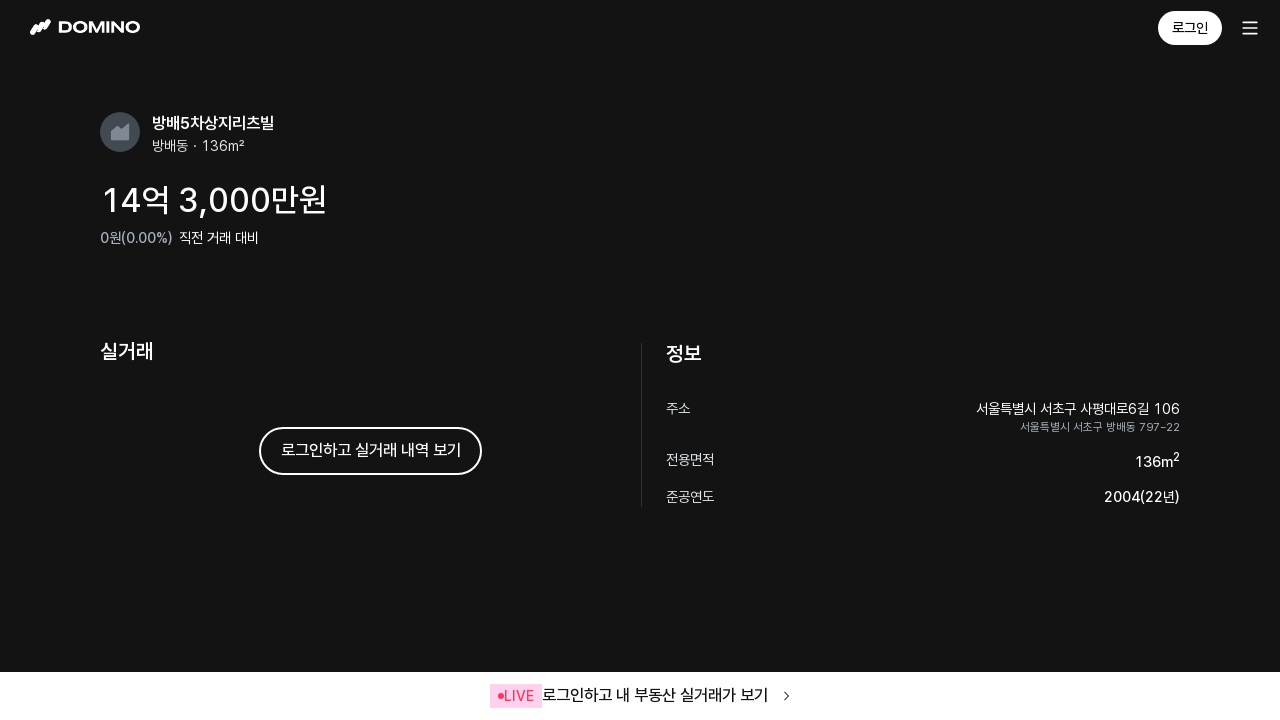

--- FILE ---
content_type: text/html; charset=utf-8
request_url: https://domino.is/stock?id=624ba77867a6ff2b91a93962
body_size: 5397
content:
<!DOCTYPE html><html lang="ko"><head><meta charSet="utf-8"/><meta name="viewport" content="width=device-width"/><title>방배5차상지리츠빌(방배동 ∙ 136m²) | 올인원 자산관리 도미노</title><meta name="description" content="방배5차상지리츠빌의 최근 실거래가를 확인하세요. 보유 자산이라면 내 자산으로 등록하여 실시간 자산 변동 내역을 확인할 수 있어요."/><meta property="og:type" content="website"/><meta property="og:site_name" content="도미노 - 모든 투자를 관리하세요"/><meta property="og:title" content="방배5차상지리츠빌(방배동 ∙ 136m²)"/><meta property="og:image" content="https://domino-web-static-assets.s3.ap-northeast-2.amazonaws.com/landing-assets/landing-ogtag.png"/><meta property="og:description" content="방배5차상지리츠빌의 최근 실거래가를 확인하세요. 보유 자산이라면 내 자산으로 등록하여 실시간 자산 변동 내역을 확인할 수 있어요."/><meta name="apple-itunes-app" content="app-id=1540576519, app-argument=neostock://main"/><link rel="icon" href="https://domino-web-assets.s3.ap-northeast-2.amazonaws.com/web/favicon.ico"/><meta name="next-head-count" content="11"/><link rel="preconnect" href="https://domino-web-static-assets.s3.ap-northeast-2.amazonaws.com"/><script async="" src="https://pagead2.googlesyndication.com/pagead/js/adsbygoogle.js?client=ca-pub-7741500653668326" crossorigin="anonymous"></script><noscript data-n-css=""></noscript><script defer="" nomodule="" src="/_next/static/chunks/polyfills-c67a75d1b6f99dc8.js"></script><script src="/_next/static/chunks/webpack-1c6736aa69aa65b2.js" defer=""></script><script src="/_next/static/chunks/framework-20fa052792deddec.js" defer=""></script><script src="/_next/static/chunks/main-64e4a89ea11169b0.js" defer=""></script><script src="/_next/static/chunks/pages/_app-43d6c797717cd6f1.js" defer=""></script><script src="/_next/static/chunks/pages/stock-a0f0660af775e62f.js" defer=""></script><script src="/_next/static/0RRc3sTmWA-OQK9IzvCir/_buildManifest.js" defer=""></script><script src="/_next/static/0RRc3sTmWA-OQK9IzvCir/_ssgManifest.js" defer=""></script></head><body><div id="__next"><style data-emotion="css-global 5w46mo">*{box-sizing:border-box;-webkit-font-smoothing:antialiased;-moz-osx-font-smoothing:grayscale;}@font-face{font-family:"Domino Sans";src:local("DominoSans"),url("https://domino-web-static-assets.s3.ap-northeast-2.amazonaws.com/common/fonts/Domino-Regular.woff2") format("woff2");font-weight:400;font-style:normal;font-display:fallback;}@font-face{font-family:"Domino Sans";src:local("DominoSans"),url("https://domino-web-static-assets.s3.ap-northeast-2.amazonaws.com/common/fonts/Domino-Medium.woff2") format("woff2");font-weight:500;font-style:normal;font-display:fallback;}@font-face{font-family:"Domino Sans";src:local("DominoSans"),url("https://domino-web-static-assets.s3.ap-northeast-2.amazonaws.com/common/fonts/Domino-Semibold.woff2") format("woff2");font-weight:600;font-style:normal;font-display:fallback;}@font-face{font-family:"Domino Sans";src:local("DominoSans"),url("https://domino-web-static-assets.s3.ap-northeast-2.amazonaws.com/common/fonts/Domino-Bold.woff2") format("woff2");font-weight:700;font-style:normal;font-display:fallback;}@font-face{font-family:"Gmarket Sans";src:local("GmarketSans"),url("https://domino-web-static-assets.s3.ap-northeast-2.amazonaws.com/common/fonts/GmarketTTFLight.woff2") format("woff2");font-weight:300;font-style:normal;font-display:fallback;}@font-face{font-family:"Gmarket Sans";src:local("GmarketSans"),url("https://domino-web-static-assets.s3.ap-northeast-2.amazonaws.com/common/fonts/GmarketTTFMedium.woff2") format("woff2");font-weight:400;font-style:normal;font-display:fallback;}@font-face{font-family:"Gmarket Sans";src:local("GmarketSans"),url("https://domino-web-static-assets.s3.ap-northeast-2.amazonaws.com/common/fonts/GmarketTTFBold.woff2") format("woff2");font-weight:700;font-style:normal;font-display:fallback;}html,body,div,span,applet,object,iframe,h1,h2,h3,h4,h5,h6,p,blockquote,pre,a,abbr,acronym,address,big,cite,code,del,dfn,em,img,ins,kbd,q,s,samp,small,strike,strong,sub,tt,var,b,u,i,center,dl,dt,dd,ol,ul,li,fieldset,form,label,legend,table,caption,tbody,tfoot,thead,tr,th,td,article,aside,canvas,details,embed,figure,figcaption,footer,header,hgroup,menu,nav,output,ruby,section,summary,time,mark,audio,video{margin:0;padding:0;border:0;font-size:100%;vertical-align:baseline;-webkit-tap-highlight-color:rgba(0,0,0,0);-webkit-touch-callout:none;-webkit-user-select:none;-khtml-user-select:none;-moz-user-select:none;-ms-user-select:none;-webkit-user-select:none;-moz-user-select:none;-ms-user-select:none;user-select:none;}html ul,body ul,div ul,span ul,applet ul,object ul,iframe ul,h1 ul,h2 ul,h3 ul,h4 ul,h5 ul,h6 ul,p ul,blockquote ul,pre ul,a ul,abbr ul,acronym ul,address ul,big ul,cite ul,code ul,del ul,dfn ul,em ul,img ul,ins ul,kbd ul,q ul,s ul,samp ul,small ul,strike ul,strong ul,sub ul,tt ul,var ul,b ul,u ul,i ul,center ul,dl ul,dt ul,dd ul,ol ul,ul ul,li ul,fieldset ul,form ul,label ul,legend ul,table ul,caption ul,tbody ul,tfoot ul,thead ul,tr ul,th ul,td ul,article ul,aside ul,canvas ul,details ul,embed ul,figure ul,figcaption ul,footer ul,header ul,hgroup ul,menu ul,nav ul,output ul,ruby ul,section ul,summary ul,time ul,mark ul,audio ul,video ul,html li,body li,div li,span li,applet li,object li,iframe li,h1 li,h2 li,h3 li,h4 li,h5 li,h6 li,p li,blockquote li,pre li,a li,abbr li,acronym li,address li,big li,cite li,code li,del li,dfn li,em li,img li,ins li,kbd li,q li,s li,samp li,small li,strike li,strong li,sub li,tt li,var li,b li,u li,i li,center li,dl li,dt li,dd li,ol li,ul li,li li,fieldset li,form li,label li,legend li,table li,caption li,tbody li,tfoot li,thead li,tr li,th li,td li,article li,aside li,canvas li,details li,embed li,figure li,figcaption li,footer li,header li,hgroup li,menu li,nav li,output li,ruby li,section li,summary li,time li,mark li,audio li,video li{list-style:none;}html a,body a,div a,span a,applet a,object a,iframe a,h1 a,h2 a,h3 a,h4 a,h5 a,h6 a,p a,blockquote a,pre a,a a,abbr a,acronym a,address a,big a,cite a,code a,del a,dfn a,em a,img a,ins a,kbd a,q a,s a,samp a,small a,strike a,strong a,sub a,tt a,var a,b a,u a,i a,center a,dl a,dt a,dd a,ol a,ul a,li a,fieldset a,form a,label a,legend a,table a,caption a,tbody a,tfoot a,thead a,tr a,th a,td a,article a,aside a,canvas a,details a,embed a,figure a,figcaption a,footer a,header a,hgroup a,menu a,nav a,output a,ruby a,section a,summary a,time a,mark a,audio a,video a{color:inherit;-webkit-text-decoration:none;text-decoration:none;}html input,body input,div input,span input,applet input,object input,iframe input,h1 input,h2 input,h3 input,h4 input,h5 input,h6 input,p input,blockquote input,pre input,a input,abbr input,acronym input,address input,big input,cite input,code input,del input,dfn input,em input,img input,ins input,kbd input,q input,s input,samp input,small input,strike input,strong input,sub input,tt input,var input,b input,u input,i input,center input,dl input,dt input,dd input,ol input,ul input,li input,fieldset input,form input,label input,legend input,table input,caption input,tbody input,tfoot input,thead input,tr input,th input,td input,article input,aside input,canvas input,details input,embed input,figure input,figcaption input,footer input,header input,hgroup input,menu input,nav input,output input,ruby input,section input,summary input,time input,mark input,audio input,video input,html button,body button,div button,span button,applet button,object button,iframe button,h1 button,h2 button,h3 button,h4 button,h5 button,h6 button,p button,blockquote button,pre button,a button,abbr button,acronym button,address button,big button,cite button,code button,del button,dfn button,em button,img button,ins button,kbd button,q button,s button,samp button,small button,strike button,strong button,sub button,tt button,var button,b button,u button,i button,center button,dl button,dt button,dd button,ol button,ul button,li button,fieldset button,form button,label button,legend button,table button,caption button,tbody button,tfoot button,thead button,tr button,th button,td button,article button,aside button,canvas button,details button,embed button,figure button,figcaption button,footer button,header button,hgroup button,menu button,nav button,output button,ruby button,section button,summary button,time button,mark button,audio button,video button{box-shadow:none;background:none;border:0;color:inherit;font:inherit;}html input:focus,body input:focus,div input:focus,span input:focus,applet input:focus,object input:focus,iframe input:focus,h1 input:focus,h2 input:focus,h3 input:focus,h4 input:focus,h5 input:focus,h6 input:focus,p input:focus,blockquote input:focus,pre input:focus,a input:focus,abbr input:focus,acronym input:focus,address input:focus,big input:focus,cite input:focus,code input:focus,del input:focus,dfn input:focus,em input:focus,img input:focus,ins input:focus,kbd input:focus,q input:focus,s input:focus,samp input:focus,small input:focus,strike input:focus,strong input:focus,sub input:focus,tt input:focus,var input:focus,b input:focus,u input:focus,i input:focus,center input:focus,dl input:focus,dt input:focus,dd input:focus,ol input:focus,ul input:focus,li input:focus,fieldset input:focus,form input:focus,label input:focus,legend input:focus,table input:focus,caption input:focus,tbody input:focus,tfoot input:focus,thead input:focus,tr input:focus,th input:focus,td input:focus,article input:focus,aside input:focus,canvas input:focus,details input:focus,embed input:focus,figure input:focus,figcaption input:focus,footer input:focus,header input:focus,hgroup input:focus,menu input:focus,nav input:focus,output input:focus,ruby input:focus,section input:focus,summary input:focus,time input:focus,mark input:focus,audio input:focus,video input:focus,html button:focus,body button:focus,div button:focus,span button:focus,applet button:focus,object button:focus,iframe button:focus,h1 button:focus,h2 button:focus,h3 button:focus,h4 button:focus,h5 button:focus,h6 button:focus,p button:focus,blockquote button:focus,pre button:focus,a button:focus,abbr button:focus,acronym button:focus,address button:focus,big button:focus,cite button:focus,code button:focus,del button:focus,dfn button:focus,em button:focus,img button:focus,ins button:focus,kbd button:focus,q button:focus,s button:focus,samp button:focus,small button:focus,strike button:focus,strong button:focus,sub button:focus,tt button:focus,var button:focus,b button:focus,u button:focus,i button:focus,center button:focus,dl button:focus,dt button:focus,dd button:focus,ol button:focus,ul button:focus,li button:focus,fieldset button:focus,form button:focus,label button:focus,legend button:focus,table button:focus,caption button:focus,tbody button:focus,tfoot button:focus,thead button:focus,tr button:focus,th button:focus,td button:focus,article button:focus,aside button:focus,canvas button:focus,details button:focus,embed button:focus,figure button:focus,figcaption button:focus,footer button:focus,header button:focus,hgroup button:focus,menu button:focus,nav button:focus,output button:focus,ruby button:focus,section button:focus,summary button:focus,time button:focus,mark button:focus,audio button:focus,video button:focus,html input:active,body input:active,div input:active,span input:active,applet input:active,object input:active,iframe input:active,h1 input:active,h2 input:active,h3 input:active,h4 input:active,h5 input:active,h6 input:active,p input:active,blockquote input:active,pre input:active,a input:active,abbr input:active,acronym input:active,address input:active,big input:active,cite input:active,code input:active,del input:active,dfn input:active,em input:active,img input:active,ins input:active,kbd input:active,q input:active,s input:active,samp input:active,small input:active,strike input:active,strong input:active,sub input:active,tt input:active,var input:active,b input:active,u input:active,i input:active,center input:active,dl input:active,dt input:active,dd input:active,ol input:active,ul input:active,li input:active,fieldset input:active,form input:active,label input:active,legend input:active,table input:active,caption input:active,tbody input:active,tfoot input:active,thead input:active,tr input:active,th input:active,td input:active,article input:active,aside input:active,canvas input:active,details input:active,embed input:active,figure input:active,figcaption input:active,footer input:active,header input:active,hgroup input:active,menu input:active,nav input:active,output input:active,ruby input:active,section input:active,summary input:active,time input:active,mark input:active,audio input:active,video input:active,html button:active,body button:active,div button:active,span button:active,applet button:active,object button:active,iframe button:active,h1 button:active,h2 button:active,h3 button:active,h4 button:active,h5 button:active,h6 button:active,p button:active,blockquote button:active,pre button:active,a button:active,abbr button:active,acronym button:active,address button:active,big button:active,cite button:active,code button:active,del button:active,dfn button:active,em button:active,img button:active,ins button:active,kbd button:active,q button:active,s button:active,samp button:active,small button:active,strike button:active,strong button:active,sub button:active,tt button:active,var button:active,b button:active,u button:active,i button:active,center button:active,dl button:active,dt button:active,dd button:active,ol button:active,ul button:active,li button:active,fieldset button:active,form button:active,label button:active,legend button:active,table button:active,caption button:active,tbody button:active,tfoot button:active,thead button:active,tr button:active,th button:active,td button:active,article button:active,aside button:active,canvas button:active,details button:active,embed button:active,figure button:active,figcaption button:active,footer button:active,header button:active,hgroup button:active,menu button:active,nav button:active,output button:active,ruby button:active,section button:active,summary button:active,time button:active,mark button:active,audio button:active,video button:active{outline:none;}em{font:inherit;}html{font-size:62.5%;}body{font-family:"Domino Sans";background-color:#131314;}html,body{-ms-overflow-style:none;min-width:375px;}html::-webkit-scrollbar,body::-webkit-scrollbar{display:none;}video{-webkit-mask-image:-webkit-radial-gradient(white,black);mask-image:-webkit-radial-gradient(white,black);-webkit-backface-visibility:hidden;backface-visibility:hidden;-moz-backface-visibility:hidden;}@media screen and (max-width: 375px){html{font-size:52.5%;}}</style></div><script id="__NEXT_DATA__" type="application/json">{"props":{"pageProps":{"stockInfoData":{"@class":"app.neostock.module.dto.shared.StockInfoDTO","id":"624ba77867a6ff2b91a93962","nameKr":"방배5차상지리츠빌","symbol":"11650-4163339-106-0-136","symbolAlter":"방배동 ∙ 136m²","type":"KR_APT","stockType":"CS","nation":"KR","currency":"KRW","stat":{"@class":"app.neostock.module.dto.shared.StockStatDTO","previousClose":1430000000,"volume":0},"chartRanges":[],"disabled":false,"epsFullHistory":[],"incomeFullHistory":[],"dividendHistory":[],"priceTargetHistory":[],"opinionHistory":[],"krAptInfo":{"@class":"app.neostock.module.dto.shared.KrApartmentDTO","fullAddressWithStreet":"서울특별시 서초구 사평대로6길 106","fullAddressWithLandCode":"서울특별시 서초구 방배동 797-22","size":136,"builtYear":2004}},"_sentryTraceData":"7f5716a7198a41169a3e9a9287c39f80-a668ac0544802911-1","_sentryBaggage":"sentry-environment=production,sentry-release=0RRc3sTmWA-OQK9IzvCir,sentry-transaction=%2Fstock,sentry-public_key=1df8fb3b403c45e1aa5c1e319ef79f00,sentry-trace_id=7f5716a7198a41169a3e9a9287c39f80,sentry-sample_rate=1"},"__N_SSP":true},"page":"/stock","query":{"id":"624ba77867a6ff2b91a93962"},"buildId":"0RRc3sTmWA-OQK9IzvCir","isFallback":false,"gssp":true,"scriptLoader":[{"id":"user-guiding","strategy":"afterInteractive","dangerouslySetInnerHTML":{"__html":"(function(g,u,i,d,e,s){g[e]=g[e]||[];var f=u.getElementsByTagName(i)[0];var k=u.createElement(i);k.async=true;k.src='https://static.userguiding.com/media/user-guiding-'+s+'-embedded.js';f.parentNode.insertBefore(k,f);if(g[d])return;var ug=g[d]={q:[]};ug.c=function(n){return function(){ug.q.push([n,arguments])};};var m=['previewGuide','finishPreview','track','identify','triggerNps','hideChecklist','launchChecklist'];for(var j=0;j\u003cm.length;j+=1){ug[m[j]]=ug.c(m[j]);}})(window,document,'script','userGuiding','userGuidingLayer','815551718ID'); "}},{"strategy":"afterInteractive","src":"https://www.googletagmanager.com/gtag/js?id=G-79XV9VK68F"},{"id":"gtag-init","strategy":"afterInteractive","dangerouslySetInnerHTML":{"__html":"window.dataLayer = window.dataLayer || [];\n            function gtag(){dataLayer.push(arguments);}\n            gtag('js', new Date());\n          \n            gtag('config', 'G-79XV9VK68F');"}}]}</script></body></html>

--- FILE ---
content_type: text/html; charset=utf-8
request_url: https://www.google.com/recaptcha/api2/aframe
body_size: 269
content:
<!DOCTYPE HTML><html><head><meta http-equiv="content-type" content="text/html; charset=UTF-8"></head><body><script nonce="pVCc-mLtNjTjWMCNZJYhlQ">/** Anti-fraud and anti-abuse applications only. See google.com/recaptcha */ try{var clients={'sodar':'https://pagead2.googlesyndication.com/pagead/sodar?'};window.addEventListener("message",function(a){try{if(a.source===window.parent){var b=JSON.parse(a.data);var c=clients[b['id']];if(c){var d=document.createElement('img');d.src=c+b['params']+'&rc='+(localStorage.getItem("rc::a")?sessionStorage.getItem("rc::b"):"");window.document.body.appendChild(d);sessionStorage.setItem("rc::e",parseInt(sessionStorage.getItem("rc::e")||0)+1);localStorage.setItem("rc::h",'1769612837633');}}}catch(b){}});window.parent.postMessage("_grecaptcha_ready", "*");}catch(b){}</script></body></html>

--- FILE ---
content_type: application/javascript; charset=UTF-8
request_url: https://domino.is/_next/static/chunks/pages/_app-43d6c797717cd6f1.js
body_size: 139317
content:
(self.webpackChunk_N_E=self.webpackChunk_N_E||[]).push([[888],{32610:function(e,t,n){"use strict";n.d(t,{S1:function(){return tl},j:function(){return td}});var r,i,o,a,s,u,c,l,d,f=n(96583);(d=r||(r={}))[d.None=0]="None",d[d.Error=1]="Error",d[d.Warn=2]="Warn",d[d.Verbose=3]="Verbose",d[d.Debug=4]="Debug";var h,p,_=function(e){return function(){var t,n=(0,f.__assign)({},e.config);return{logger:n.loggerProvider,logLevel:n.logLevel}}},v=function(e,t){var n,r;t=(t=t.replace(/\[(\w+)\]/g,".$1")).replace(/^\./,"");try{for(var i=(0,f.__values)(t.split(".")),o=i.next();!o.done;o=i.next()){var a=o.value;if(!(a in e))return;e=e[a]}}catch(s){n={error:s}}finally{try{o&&!o.done&&(r=i.return)&&r.call(i)}finally{if(n)throw n.error}}return e},g=function(e,t){return function(){var n,r,i={};try{for(var o=(0,f.__values)(t),a=o.next();!a.done;a=o.next()){var s=a.value;i[s]=v(e,s)}}catch(u){n={error:u}}finally{try{a&&!a.done&&(r=o.return)&&r.call(o)}finally{if(n)throw n.error}}return i}},m=function(e,t,n,i,o){return void 0===o&&(o=null),function(){for(var a=[],s=0;s<arguments.length;s++)a[s]=arguments[s];var u=n(),c=u.logger,l=u.logLevel;if(l&&l<r.Debug||!l||!c)return e.apply(o,a);var d,f={type:"invoke public method",name:t,args:a,stacktrace:(d=1,void 0===d&&(d=0),(Error().stack||"").split("\n").slice(2+d).map(function(e){return e.trim()})),time:{start:new Date().toISOString()},states:{}};i&&f.states&&(f.states.before=i());var h=e.apply(o,a);return h&&h.promise?h.promise.then(function(){i&&f.states&&(f.states.after=i()),f.time&&(f.time.end=new Date().toISOString()),c.debug(JSON.stringify(f,null,2))}):(i&&f.states&&(f.states.after=i()),f.time&&(f.time.end=new Date().toISOString()),c.debug(JSON.stringify(f,null,2))),h}},y=function(e){return{promise:e||Promise.resolve()}};(h=i||(i={})).BEFORE="before",h.ENRICHMENT="enrichment",h.DESTINATION="destination",(p=o||(o={})).Unknown="unknown",p.Skipped="skipped",p.Success="success",p.RateLimit="rate_limit",p.PayloadTooLarge="payload_too_large",p.Invalid="invalid",p.Failed="failed",p.Timeout="Timeout",p.SystemError="SystemError";var b,w="".concat("AMP","_unsent"),E="https://api2.amplitude.com/2/httpapi",S=function(e,t){var n=Math.max(t,1);return e.reduce(function(e,t,r){var i=Math.floor(r/n);return e[i]||(e[i]=[]),e[i].push(t),e},[])},T=function(e,t,n){return void 0===t&&(t=0),void 0===n&&(n=o.Unknown),{event:e,code:t,message:n}};(b=a||(a={})).US="US",b.EU="EU";var R,k,x,A="Amplitude Logger ",O=function(){function e(){this.logLevel=r.None}return e.prototype.disable=function(){this.logLevel=r.None},e.prototype.enable=function(e){void 0===e&&(e=r.Warn),this.logLevel=e},e.prototype.log=function(){for(var e=[],t=0;t<arguments.length;t++)e[t]=arguments[t];!(this.logLevel<r.Verbose)&&console.log("".concat(A,"[Log]: ").concat(e.join(" ")))},e.prototype.warn=function(){for(var e=[],t=0;t<arguments.length;t++)e[t]=arguments[t];!(this.logLevel<r.Warn)&&console.warn("".concat(A,"[Warn]: ").concat(e.join(" ")))},e.prototype.error=function(){for(var e=[],t=0;t<arguments.length;t++)e[t]=arguments[t];!(this.logLevel<r.Error)&&console.error("".concat(A,"[Error]: ").concat(e.join(" ")))},e.prototype.debug=function(){for(var e=[],t=0;t<arguments.length;t++)e[t]=arguments[t];!(this.logLevel<r.Debug)&&console.log("".concat(A,"[Debug]: ").concat(e.join(" ")))},e}(),D=function(){return{flushMaxRetries:12,flushQueueSize:200,flushIntervalMillis:1e4,logLevel:r.Warn,loggerProvider:new O,optOut:!1,serverUrl:E,serverZone:a.US,useBatch:!1}},C=function(){function e(e){this._optOut=!1;var t,n,r,i=D();this.apiKey=e.apiKey,this.flushIntervalMillis=e.flushIntervalMillis||i.flushIntervalMillis,this.flushMaxRetries=e.flushMaxRetries||i.flushMaxRetries,this.flushQueueSize=e.flushQueueSize||i.flushQueueSize,this.loggerProvider=e.loggerProvider||i.loggerProvider,this.logLevel=null!==(t=e.logLevel)&&void 0!==t?t:i.logLevel,this.minIdLength=e.minIdLength,this.plan=e.plan,this.ingestionMetadata=e.ingestionMetadata,this.optOut=null!==(n=e.optOut)&&void 0!==n?n:i.optOut,this.serverUrl=e.serverUrl,this.serverZone=e.serverZone||i.serverZone,this.storageProvider=e.storageProvider,this.transportProvider=e.transportProvider,this.useBatch=null!==(r=e.useBatch)&&void 0!==r?r:i.useBatch,this.loggerProvider.enable(this.logLevel);var o=N(e.serverUrl,e.serverZone,e.useBatch);this.serverZone=o.serverZone,this.serverUrl=o.serverUrl}return Object.defineProperty(e.prototype,"optOut",{get:function(){return this._optOut},set:function(e){this._optOut=e},enumerable:!1,configurable:!0}),e}(),N=function(e,t,n){if(void 0===e&&(e=""),void 0===t&&(t=D().serverZone),void 0===n&&(n=D().useBatch),e)return{serverUrl:e,serverZone:void 0};var r,i,o=["US","EU"].includes(t)?t:D().serverZone;return{serverZone:o,serverUrl:(i=n,o===a.EU?i?"https://api.eu.amplitude.com/batch":"https://api.eu.amplitude.com/2/httpapi":i?"https://api2.amplitude.com/batch":E)}},I=function(){function e(){this.name="amplitude",this.type=i.DESTINATION,this.retryTimeout=1e3,this.throttleTimeout=3e4,this.storageKey="",this.scheduled=null,this.queue=[]}return e.prototype.setup=function(e){var t;return(0,f.__awaiter)(this,void 0,void 0,function(){var n,r=this;return(0,f.__generator)(this,function(i){switch(i.label){case 0:return this.config=e,this.storageKey="".concat(w,"_").concat(this.config.apiKey.substring(0,10)),[4,null===(t=this.config.storageProvider)||void 0===t?void 0:t.get(this.storageKey)];case 1:return n=i.sent(),this.saveEvents(),n&&n.length>0&&Promise.all(n.map(function(e){return r.execute(e)})).catch(),[2,Promise.resolve(void 0)]}})})},e.prototype.execute=function(e){var t=this;return new Promise(function(n){t.addToQueue({event:e,attempts:0,callback:function(e){return n(e)},timeout:0})})},e.prototype.addToQueue=function(){for(var e=this,t=[],n=0;n<arguments.length;n++)t[n]=arguments[n];t.filter(function(t){return t.attempts<e.config.flushMaxRetries?(t.attempts+=1,!0):(e.fulfillRequest([t],500,"Event rejected due to exceeded retry count"),!1)}).forEach(function(t){if(e.queue=e.queue.concat(t),0===t.timeout){e.schedule(e.config.flushIntervalMillis);return}setTimeout(function(){t.timeout=0,e.schedule(0)},t.timeout)}),this.saveEvents()},e.prototype.schedule=function(e){var t=this;this.scheduled||(this.scheduled=setTimeout(function(){t.flush(!0).then(function(){t.queue.length>0&&t.schedule(e)})},e))},e.prototype.flush=function(e){return void 0===e&&(e=!1),(0,f.__awaiter)(this,void 0,void 0,function(){var t,n,r,i=this;return(0,f.__generator)(this,function(r){switch(r.label){case 0:return t=[],n=[],this.queue.forEach(function(e){return 0===e.timeout?t.push(e):n.push(e)}),this.queue=n,this.scheduled&&(clearTimeout(this.scheduled),this.scheduled=null),[4,Promise.all(S(t,this.config.flushQueueSize).map(function(t){return i.send(t,e)}))];case 1:return r.sent(),[2]}})})},e.prototype.send=function(e,t){return void 0===t&&(t=!0),(0,f.__awaiter)(this,void 0,void 0,function(){var n,r,i,o,a;return(0,f.__generator)(this,function(s){switch(s.label){case 0:if(!this.config.apiKey)return[2,this.fulfillRequest(e,400,"Event rejected due to missing API key")];n={api_key:this.config.apiKey,events:e.map(function(e){var t=e.event;return t.extra,(0,f.__rest)(t,["extra"])}),options:{min_id_length:this.config.minIdLength}},s.label=1;case 1:return s.trys.push([1,3,,4]),r=N(this.config.serverUrl,this.config.serverZone,this.config.useBatch).serverUrl,[4,this.config.transportProvider.send(r,n)];case 2:if(null===(i=s.sent()))return this.fulfillRequest(e,0,"Unexpected error occurred"),[2];if(!t){if("body"in i){o="";try{o=JSON.stringify(i.body,null,2)}catch(u){}this.fulfillRequest(e,i.statusCode,"".concat(i.status,": ").concat(o))}else this.fulfillRequest(e,i.statusCode,i.status);return[2]}return this.handleReponse(i,e),[3,4];case 3:return a=s.sent(),this.fulfillRequest(e,0,String(a)),[3,4];case 4:return[2]}})})},e.prototype.handleReponse=function(e,t){var n=e.status;switch(n){case o.Success:this.handleSuccessResponse(e,t);break;case o.Invalid:this.handleInvalidResponse(e,t);break;case o.PayloadTooLarge:this.handlePayloadTooLargeResponse(e,t);break;case o.RateLimit:this.handleRateLimitResponse(e,t);break;default:this.handleOtherReponse(t)}},e.prototype.handleSuccessResponse=function(e,t){this.fulfillRequest(t,e.statusCode,"Event tracked successfully")},e.prototype.handleInvalidResponse=function(e,t){var n=this;if(e.body.missingField||e.body.error.startsWith("Invalid API key")){this.fulfillRequest(t,e.statusCode,e.body.error);return}var r=(0,f.__spreadArray)((0,f.__spreadArray)((0,f.__spreadArray)((0,f.__spreadArray)([],(0,f.__read)(Object.values(e.body.eventsWithInvalidFields)),!1),(0,f.__read)(Object.values(e.body.eventsWithMissingFields)),!1),(0,f.__read)(Object.values(e.body.eventsWithInvalidIdLengths)),!1),(0,f.__read)(e.body.silencedEvents),!1).flat(),i=new Set(r),o=t.filter(function(t,r){if(i.has(r)){n.fulfillRequest([t],e.statusCode,e.body.error);return}return!0});this.addToQueue.apply(this,(0,f.__spreadArray)([],(0,f.__read)(o),!1))},e.prototype.handlePayloadTooLargeResponse=function(e,t){if(1===t.length){this.fulfillRequest(t,e.statusCode,e.body.error);return}this.config.flushQueueSize/=2,this.addToQueue.apply(this,(0,f.__spreadArray)([],(0,f.__read)(t),!1))},e.prototype.handleRateLimitResponse=function(e,t){var n=this,r=Object.keys(e.body.exceededDailyQuotaUsers),i=Object.keys(e.body.exceededDailyQuotaDevices),o=e.body.throttledEvents,a=new Set(r),s=new Set(i),u=new Set(o),c=t.filter(function(t,r){if(t.event.user_id&&a.has(t.event.user_id)||t.event.device_id&&s.has(t.event.device_id)){n.fulfillRequest([t],e.statusCode,e.body.error);return}return u.has(r)&&(t.timeout=n.throttleTimeout),!0});this.addToQueue.apply(this,(0,f.__spreadArray)([],(0,f.__read)(c),!1))},e.prototype.handleOtherReponse=function(e){var t=this;this.addToQueue.apply(this,(0,f.__spreadArray)([],(0,f.__read)(e.map(function(e){return e.timeout=e.attempts*t.retryTimeout,e})),!1))},e.prototype.fulfillRequest=function(e,t,n){this.saveEvents(),e.forEach(function(e){return e.callback(T(e.event,t,n))})},e.prototype.saveEvents=function(){if(this.config.storageProvider){var e=Array.from(this.queue.map(function(e){return e.event}));this.config.storageProvider.set(this.storageKey,e)}},e}(),F=function(e){return e?(e^16*Math.random()>>e/4).toString(16):(String(1e7)+String(-1e3)+String(-4e3)+String(-8e3)+String(-1e11)).replace(/[018]/g,F)};(R=s||(s={})).SET="$set",R.SET_ONCE="$setOnce",R.ADD="$add",R.APPEND="$append",R.PREPEND="$prepend",R.REMOVE="$remove",R.PREINSERT="$preInsert",R.POSTINSERT="$postInsert",R.UNSET="$unset",R.CLEAR_ALL="$clearAll",(k=u||(u={})).REVENUE_PRODUCT_ID="$productId",k.REVENUE_QUANTITY="$quantity",k.REVENUE_PRICE="$price",k.REVENUE_TYPE="$revenueType",k.REVENUE="$revenue",(x=c||(c={})).IDENTIFY="$identify",x.GROUP_IDENTIFY="$groupidentify",x.REVENUE="revenue_amount";var P=function(e){if(Object.keys(e).length>1e3)return!1;for(var t in e){var n=e[t];if(!U(t,n))return!1}return!0},U=function(e,t){var n,r;if("string"!=typeof e)return!1;if(Array.isArray(t)){var i=!0;try{for(var o=(0,f.__values)(t),a=o.next();!a.done;a=o.next()){var s=a.value;if(Array.isArray(s))return!1;if("object"==typeof s)i=i&&P(s);else if(!["number","string"].includes(typeof s))return!1;if(!i)return!1}}catch(u){n={error:u}}finally{try{a&&!a.done&&(r=o.return)&&r.call(o)}finally{if(n)throw n.error}}}else if(null==t)return!1;else if("object"==typeof t)return P(t);else if(!["number","string","boolean"].includes(typeof t))return!1;return!0},L=function(){function e(){this._propertySet=new Set,this._properties={}}return e.prototype.getUserProperties=function(){return(0,f.__assign)({},this._properties)},e.prototype.set=function(e,t){return this._safeSet(s.SET,e,t),this},e.prototype.setOnce=function(e,t){return this._safeSet(s.SET_ONCE,e,t),this},e.prototype.append=function(e,t){return this._safeSet(s.APPEND,e,t),this},e.prototype.prepend=function(e,t){return this._safeSet(s.PREPEND,e,t),this},e.prototype.postInsert=function(e,t){return this._safeSet(s.POSTINSERT,e,t),this},e.prototype.preInsert=function(e,t){return this._safeSet(s.PREINSERT,e,t),this},e.prototype.remove=function(e,t){return this._safeSet(s.REMOVE,e,t),this},e.prototype.add=function(e,t){return this._safeSet(s.ADD,e,t),this},e.prototype.unset=function(e){return this._safeSet(s.UNSET,e,"-"),this},e.prototype.clearAll=function(){return this._properties={},this._properties[s.CLEAR_ALL]="-",this},e.prototype._safeSet=function(e,t,n){if(this._validate(e,t,n)){var r=this._properties[e];return void 0===r&&(r={},this._properties[e]=r),r[t]=n,this._propertySet.add(t),!0}return!1},e.prototype._validate=function(e,t,n){return!(void 0!==this._properties[s.CLEAR_ALL]||this._propertySet.has(t))&&(e===s.ADD?"number"==typeof n:e===s.UNSET||e===s.REMOVE||U(t,n))},e}(),B=function(){function e(){this.productId="",this.quantity=1,this.price=0}return e.prototype.setProductId=function(e){return this.productId=e,this},e.prototype.setQuantity=function(e){return e>0&&(this.quantity=e),this},e.prototype.setPrice=function(e){return this.price=e,this},e.prototype.setRevenueType=function(e){return this.revenueType=e,this},e.prototype.setRevenue=function(e){return this.revenue=e,this},e.prototype.setEventProperties=function(e){return P(e)&&(this.properties=e),this},e.prototype.getEventProperties=function(){var e=this.properties?(0,f.__assign)({},this.properties):{};return e[u.REVENUE_PRODUCT_ID]=this.productId,e[u.REVENUE_QUANTITY]=this.quantity,e[u.REVENUE_PRICE]=this.price,e[u.REVENUE_TYPE]=this.revenueType,e[u.REVENUE]=this.revenue,e},e}(),M=function(e,t){return(0,f.__assign)((0,f.__assign)({},t),{event_type:c.IDENTIFY,user_properties:e.getUserProperties()})},j=function(e,t,n,r){var i;return(0,f.__assign)((0,f.__assign)({},r),{event_type:c.GROUP_IDENTIFY,group_properties:n.getUserProperties(),groups:((i={})[e]=t,i)})},Z=function(e,t,n){var r,i=new L;return i.set(e,t),(0,f.__assign)((0,f.__assign)({},n),{event_type:c.IDENTIFY,user_properties:i.getUserProperties(),groups:((r={})[e]=t,r)})},$=function(){function e(e){this.client=e,this.queue=[],this.applying=!1,this.plugins=[]}return e.prototype.register=function(e,t){return(0,f.__awaiter)(this,void 0,void 0,function(){return(0,f.__generator)(this,function(n){switch(n.label){case 0:return[4,e.setup(t,this.client)];case 1:return n.sent(),this.plugins.push(e),[2]}})})},e.prototype.deregister=function(e){return this.plugins.splice(this.plugins.findIndex(function(t){return t.name===e}),1),Promise.resolve()},e.prototype.reset=function(e){this.applying=!1,this.plugins=[],this.client=e},e.prototype.push=function(e){var t=this;return new Promise(function(n){t.queue.push([e,n]),t.scheduleApply(0)})},e.prototype.scheduleApply=function(e){var t=this;this.applying||(this.applying=!0,setTimeout(function(){t.apply(t.queue.shift()).then(function(){t.applying=!1,t.queue.length>0&&t.scheduleApply(0)})},e))},e.prototype.apply=function(e){return(0,f.__awaiter)(this,void 0,void 0,function(){var t,n,r,o,a,s,u,c,l,d,h,p,_,v,g,m,y,b,w,E;return(0,f.__generator)(this,function(t){switch(t.label){case 0:if(!e)return[2];n=(0,f.__read)(e,1)[0],o=(0,f.__read)(e,2)[1],a=this.plugins.filter(function(e){return e.type===i.BEFORE}),t.label=1;case 1:t.trys.push([1,6,7,8]),u=(s=(0,f.__values)(a)).next(),t.label=2;case 2:if(u.done)return[3,5];return[4,(0,u.value).execute((0,f.__assign)({},n))];case 3:if(null===(l=t.sent()))return o({event:n,code:0,message:""}),[2];n=l,t.label=4;case 4:return u=s.next(),[3,2];case 5:return[3,8];case 6:return y={error:t.sent()},[3,8];case 7:try{u&&!u.done&&(b=s.return)&&b.call(s)}finally{if(y)throw y.error}return[7];case 8:h=this.plugins.filter(function(e){return e.type===i.ENRICHMENT}),t.label=9;case 9:t.trys.push([9,14,15,16]),_=(p=(0,f.__values)(h)).next(),t.label=10;case 10:if(_.done)return[3,13];return[4,(0,_.value).execute((0,f.__assign)({},n))];case 11:if(null===(l=t.sent()))return o({event:n,code:0,message:""}),[2];n=l,t.label=12;case 12:return _=p.next(),[3,10];case 13:return[3,16];case 14:return w={error:t.sent()},[3,16];case 15:try{_&&!_.done&&(E=p.return)&&E.call(p)}finally{if(w)throw w.error}return[7];case 16:return Promise.all(this.plugins.filter(function(e){return e.type===i.DESTINATION}).map(function(e){var t=(0,f.__assign)({},n);return e.execute(t).catch(function(e){return T(t,0,String(e))})})).then(function(e){o((0,f.__read)(e,1)[0])}),[2]}})})},e.prototype.flush=function(){return(0,f.__awaiter)(this,void 0,void 0,function(){var e,t,n,r=this;return(0,f.__generator)(this,function(t){switch(t.label){case 0:return e=this.queue,this.queue=[],[4,Promise.all(e.map(function(e){return r.apply(e)}))];case 1:return t.sent(),[4,Promise.all(this.plugins.filter(function(e){return e.type===i.DESTINATION}).map(function(e){return e.flush&&e.flush()}))];case 2:return t.sent(),[2]}})})},e}(),G=function(){function e(e){void 0===e&&(e="$default"),this.initializing=!1,this.q=[],this.dispatchQ=[],this.logEvent=this.track.bind(this),this.timeline=new $(this),this.name=e}return e.prototype._init=function(e){return(0,f.__awaiter)(this,void 0,void 0,function(){return(0,f.__generator)(this,function(t){switch(t.label){case 0:return this.config=e,this.timeline.reset(this),[4,this.runQueuedFunctions("q")];case 1:return t.sent(),[2]}})})},e.prototype.runQueuedFunctions=function(e){return(0,f.__awaiter)(this,void 0,void 0,function(){var t,n,r,i,o,a,s;return(0,f.__generator)(this,function(i){switch(i.label){case 0:t=this[e],this[e]=[],i.label=1;case 1:i.trys.push([1,6,7,8]),r=(n=(0,f.__values)(t)).next(),i.label=2;case 2:if(r.done)return[3,5];return[4,(0,r.value)()];case 3:i.sent(),i.label=4;case 4:return r=n.next(),[3,2];case 5:return[3,8];case 6:return a={error:i.sent()},[3,8];case 7:try{r&&!r.done&&(s=n.return)&&s.call(n)}finally{if(a)throw a.error}return[7];case 8:return[2]}})})},e.prototype.track=function(e,t,n){var r,i,o,a=(0,f.__assign)((0,f.__assign)((0,f.__assign)({},"string"==typeof e?{event_type:e}:e),n),t&&{event_properties:t});return y(this.dispatch(a))},e.prototype.identify=function(e,t){var n=M(e,t);return y(this.dispatch(n))},e.prototype.groupIdentify=function(e,t,n,r){var i=j(e,t,n,r);return y(this.dispatch(i))},e.prototype.setGroup=function(e,t,n){var r=Z(e,t,n);return y(this.dispatch(r))},e.prototype.revenue=function(e,t){var n,r,i=(0,f.__assign)((0,f.__assign)({},t),{event_type:c.REVENUE,event_properties:e.getEventProperties()});return y(this.dispatch(i))},e.prototype.add=function(e){return this.config?y(this.timeline.register(e,this.config)):(this.q.push(this.add.bind(this,e)),y())},e.prototype.remove=function(e){return this.config?y(this.timeline.deregister(e)):(this.q.push(this.remove.bind(this,e)),y())},e.prototype.dispatchWithCallback=function(e,t){if(!this.config)return t(T(e,0,"Client not initialized"));this.process(e).then(t)},e.prototype.dispatch=function(e){return(0,f.__awaiter)(this,void 0,void 0,function(){var t=this;return(0,f.__generator)(this,function(n){return this.config?[2,this.process(e)]:[2,new Promise(function(n){t.dispatchQ.push(t.dispatchWithCallback.bind(t,e,n))})]})})},e.prototype.process=function(e){return(0,f.__awaiter)(this,void 0,void 0,function(){var t,n,r;return(0,f.__generator)(this,function(n){switch(n.label){case 0:if(n.trys.push([0,2,,3]),this.config.optOut)return[2,T(e,0,"Event skipped due to optOut config")];return[4,this.timeline.push(e)];case 1:return 200===(t=n.sent()).code?this.config.loggerProvider.log(t.message):this.config.loggerProvider.error(t.message),[2,t];case 2:return r=String(n.sent()),this.config.loggerProvider.error(r),[2,t=T(e,0,r)];case 3:return[2]}})})},e.prototype.setOptOut=function(e){if(!this.config){this.q.push(this.setOptOut.bind(this,Boolean(e)));return}this.config.optOut=Boolean(e)},e.prototype.flush=function(){return y(this.timeline.flush())},e}(),V=function(e,t,n){return void 0===t&&(t=""),void 0===n&&(n=10),["AMP",t,e.substring(0,n)].filter(Boolean).join("_")},q=function(){return"undefined"!=typeof globalThis?globalThis:"undefined"!=typeof window?window:"undefined"!=typeof self?self:void 0!==n.g?n.g:void 0},Y=function(){var e,t=q();return(null===(e=null==t?void 0:t.location)||void 0===e?void 0:e.search)?t.location.search.substring(1).split("&").filter(Boolean).reduce(function(e,t){var n=t.split("=",2),r=z(n[0]),i=z(n[1]);return i&&(e[r]=i),e},{}):{}},z=function(e){void 0===e&&(e="");try{return decodeURIComponent(e)}catch(t){return""}},H=n(645),K=function(){function e(){this.ua=new H.UAParser("undefined"!=typeof navigator?navigator.userAgent:null).getResult()}return e.prototype.getApplicationContext=function(){return{versionName:this.versionName,language:X(),platform:"Web",os:W(this.ua),deviceModel:Q(this.ua)}},e}(),W=function(e){var t,n;return[null===(t=e.browser)||void 0===t?void 0:t.name,null===(n=e.browser)||void 0===n?void 0:n.major].filter(function(e){return null!=e}).join(" ")},Q=function(e){var t;return null===(t=e.os)||void 0===t?void 0:t.name},X=function(){return"undefined"!=typeof navigator&&(navigator.languages&&navigator.languages[0]||navigator.language)||""},J=function(){function e(){this.queue=[]}return e.prototype.logEvent=function(e){this.receiver?this.receiver(e):this.queue.length<512&&this.queue.push(e)},e.prototype.setEventReceiver=function(e){this.receiver=e,this.queue.length>0&&(this.queue.forEach(function(t){e(t)}),this.queue=[])},e}(),ee=function(){return(ee=Object.assign||function(e){for(var t,n=1,r=arguments.length;n<r;n++)for(var i in t=arguments[n])Object.prototype.hasOwnProperty.call(t,i)&&(e[i]=t[i]);return e}).apply(this,arguments)},et=function(e,t){var n=typeof e;if(n!==typeof t)return!1;for(var r=0,i=["string","number","boolean","undefined"];r<i.length;r++)if(i[r]===n)return e===t;if(null==e&&null==t)return!0;if(null==e||null==t||e.length!==t.length)return!1;var o=Array.isArray(e),a=Array.isArray(t);if(o!==a)return!1;if(o&&a){for(var s=0;s<e.length;s++)if(!et(e[s],t[s]))return!1}else{if(!et(Object.keys(e).sort(),Object.keys(t).sort()))return!1;var u,c=!0;return Object.keys(e).forEach(function(n){et(e[n],t[n])||(c=!1)}),c}return!0};Object.entries||(Object.entries=function(e){for(var t=Object.keys(e),n=t.length,r=Array(n);n--;)r[n]=[t[n],e[t[n]]];return r});var en,er=function(){function e(){this.identity={userProperties:{}},this.listeners=new Set}return e.prototype.editIdentity=function(){var e=this,t=ee({},this.identity.userProperties),n=ee(ee({},this.identity),{userProperties:t});return{setUserId:function(e){return n.userId=e,this},setDeviceId:function(e){return n.deviceId=e,this},setUserProperties:function(e){return n.userProperties=e,this},updateUserProperties:function(e){for(var t=n.userProperties||{},r=0,i=Object.entries(e);r<i.length;r++){var o=i[r],a=o[0],s=o[1];switch(a){case"$set":for(var u=0,c=Object.entries(s);u<c.length;u++){var l=c[u],d=l[0],f=l[1];t[d]=f}break;case"$unset":for(var h=0,p=Object.keys(s);h<p.length;h++){var d=p[h];delete t[d]}break;case"$clearAll":t={}}}return n.userProperties=t,this},commit:function(){return e.setIdentity(n),this}}},e.prototype.getIdentity=function(){return ee({},this.identity)},e.prototype.setIdentity=function(e){var t=ee({},this.identity);this.identity=ee({},e),et(t,this.identity)||this.listeners.forEach(function(t){t(e)})},e.prototype.addIdentityListener=function(e){this.listeners.add(e)},e.prototype.removeIdentityListener=function(e){this.listeners.delete(e)},e}(),ei="undefined"!=typeof globalThis?globalThis:void 0!==n.g?n.g:self,eo=function(){function e(){this.identityStore=new er,this.eventBridge=new J,this.applicationContextProvider=new K}return e.getInstance=function(t){return ei.analyticsConnectorInstances||(ei.analyticsConnectorInstances={}),ei.analyticsConnectorInstances[t]||(ei.analyticsConnectorInstances[t]=new e),ei.analyticsConnectorInstances[t]},e}(),ea=function(){return eo.getInstance("$default_instance")},es=function(e){ea().identityStore.editIdentity().setUserId(e).commit()},eu=function(e){ea().identityStore.editIdentity().setDeviceId(e).commit()},ec=function(){function e(){this.name="identity",this.type=i.BEFORE,this.identityStore=ea().identityStore}return e.prototype.execute=function(e){return(0,f.__awaiter)(this,void 0,void 0,function(){var t;return(0,f.__generator)(this,function(n){return(t=e.user_properties)&&this.identityStore.editIdentity().updateUserProperties(t).commit(),[2,e]})})},e.prototype.setup=function(e){return Promise.resolve(void 0)},e}(),el=function(e){var t,n,r=(null===(t=e.attribution)||void 0===t?void 0:t.trackPageViews)?"attribution":function(){return!1},i=void 0,o="Page View";return("boolean"==typeof(n=e.defaultTracking)?n:(null==n?void 0:n.pageViews)===!0||null!=n&&!!n.pageViews&&"object"==typeof n.pageViews)&&(r=void 0,o=void 0,e.defaultTracking&&"object"==typeof e.defaultTracking&&e.defaultTracking.pageViews&&"object"==typeof e.defaultTracking.pageViews&&("trackOn"in e.defaultTracking.pageViews&&(r=e.defaultTracking.pageViews.trackOn),"trackHistoryChanges"in e.defaultTracking.pageViews&&(i=e.defaultTracking.pageViews.trackHistoryChanges),"eventType"in e.defaultTracking.pageViews&&e.defaultTracking.pageViews.eventType&&(o=e.defaultTracking.pageViews.eventType))),{trackOn:r,trackHistoryChanges:i,eventType:o}},ed=function(e,t){for(var n=0;n<t.length;n++){var r=t[n],i=r.name,o=r.args,a=r.resolve,s=e&&e[i];if("function"==typeof s){var u=s.apply(e,o);"function"==typeof a&&a(null==u?void 0:u.promise)}}return e},ef=function(e){return e&&void 0!==e._q},eh=n(12591),ep=n.n(eh),e_=function(){if("undefined"==typeof navigator)return"";var e,t,n,r,i=navigator.userLanguage;return null!==(r=null!==(n=null!==(t=null===(e=navigator.languages)||void 0===e?void 0:e[0])&&void 0!==t?t:navigator.language)&&void 0!==n?n:i)&&void 0!==r?r:""},ev=function(){function e(){var e;this.name="context",this.type=i.BEFORE,this.eventId=0,this.library="amplitude-ts/".concat("1.9.4"),"undefined"!=typeof navigator&&(e=navigator.userAgent),this.uaResult=new(ep())(e).getResult()}return e.prototype.setup=function(e){return this.config=e,Promise.resolve(void 0)},e.prototype.execute=function(e){return(0,f.__awaiter)(this,void 0,void 0,function(){var t,n,r,i,o,a;return(0,f.__generator)(this,function(a){return t=new Date().getTime(),n=this.uaResult.browser.name,r=this.uaResult.browser.version,i=this.uaResult.device.model||this.uaResult.os.name,o=this.uaResult.device.vendor,[2,(0,f.__assign)((0,f.__assign)((0,f.__assign)((0,f.__assign)((0,f.__assign)((0,f.__assign)((0,f.__assign)((0,f.__assign)((0,f.__assign)((0,f.__assign)((0,f.__assign)((0,f.__assign)({user_id:this.config.userId,device_id:this.config.deviceId,session_id:this.config.sessionId,time:t},this.config.appVersion&&{app_version:this.config.appVersion}),this.config.trackingOptions.platform&&{platform:"Web"}),this.config.trackingOptions.osName&&{os_name:n}),this.config.trackingOptions.osVersion&&{os_version:r}),this.config.trackingOptions.deviceManufacturer&&{device_manufacturer:o}),this.config.trackingOptions.deviceModel&&{device_model:i}),this.config.trackingOptions.language&&{language:e_()}),this.config.trackingOptions.ipAddress&&{ip:"$remote"}),{insert_id:F(),partner_id:this.config.partnerId,plan:this.config.plan}),this.config.ingestionMetadata&&{ingestion_metadata:{source_name:this.config.ingestionMetadata.sourceName,source_version:this.config.ingestionMetadata.sourceVersion}}),e),{event_id:this.eventId++,library:this.library})]})})},e}();(en=l||(l={})).XHR="xhr",en.SendBeacon="beacon",en.Fetch="fetch";var eg,em,ey=function(){function e(){this.memoryStorage=new Map}return e.prototype.isEnabled=function(){return(0,f.__awaiter)(this,void 0,void 0,function(){return(0,f.__generator)(this,function(e){return[2,!0]})})},e.prototype.get=function(e){return(0,f.__awaiter)(this,void 0,void 0,function(){return(0,f.__generator)(this,function(t){return[2,this.memoryStorage.get(e)]})})},e.prototype.getRaw=function(e){return(0,f.__awaiter)(this,void 0,void 0,function(){var t;return(0,f.__generator)(this,function(n){switch(n.label){case 0:return[4,this.get(e)];case 1:return[2,(t=n.sent())?JSON.stringify(t):void 0]}})})},e.prototype.set=function(e,t){return(0,f.__awaiter)(this,void 0,void 0,function(){return(0,f.__generator)(this,function(n){return this.memoryStorage.set(e,t),[2]})})},e.prototype.remove=function(e){return(0,f.__awaiter)(this,void 0,void 0,function(){return(0,f.__generator)(this,function(t){return this.memoryStorage.delete(e),[2]})})},e.prototype.reset=function(){return(0,f.__awaiter)(this,void 0,void 0,function(){return(0,f.__generator)(this,function(e){return this.memoryStorage.clear(),[2]})})},e}(),eb=function(){function e(){}return e.prototype.send=function(e,t){return Promise.resolve(null)},e.prototype.buildResponse=function(e){if("object"!=typeof e)return null;var t,n,r,i,a,s,u,c,l,d,f,h,p,_,v,g,m,y,b,w,E,S,T=e.code||0,R=this.buildStatus(T);switch(R){case o.Success:return{status:R,statusCode:T,body:{eventsIngested:null!==(t=e.events_ingested)&&void 0!==t?t:0,payloadSizeBytes:null!==(n=e.payload_size_bytes)&&void 0!==n?n:0,serverUploadTime:null!==(r=e.server_upload_time)&&void 0!==r?r:0}};case o.Invalid:return{status:R,statusCode:T,body:{error:null!==(i=e.error)&&void 0!==i?i:"",missingField:null!==(a=e.missing_field)&&void 0!==a?a:"",eventsWithInvalidFields:null!==(s=e.events_with_invalid_fields)&&void 0!==s?s:{},eventsWithMissingFields:null!==(u=e.events_with_missing_fields)&&void 0!==u?u:{},eventsWithInvalidIdLengths:null!==(c=e.events_with_invalid_id_lengths)&&void 0!==c?c:{},epsThreshold:null!==(l=e.eps_threshold)&&void 0!==l?l:0,exceededDailyQuotaDevices:null!==(d=e.exceeded_daily_quota_devices)&&void 0!==d?d:{},silencedDevices:null!==(f=e.silenced_devices)&&void 0!==f?f:[],silencedEvents:null!==(h=e.silenced_events)&&void 0!==h?h:[],throttledDevices:null!==(p=e.throttled_devices)&&void 0!==p?p:{},throttledEvents:null!==(_=e.throttled_events)&&void 0!==_?_:[]}};case o.PayloadTooLarge:return{status:R,statusCode:T,body:{error:null!==(v=e.error)&&void 0!==v?v:""}};case o.RateLimit:return{status:R,statusCode:T,body:{error:null!==(g=e.error)&&void 0!==g?g:"",epsThreshold:null!==(m=e.eps_threshold)&&void 0!==m?m:0,throttledDevices:null!==(y=e.throttled_devices)&&void 0!==y?y:{},throttledUsers:null!==(b=e.throttled_users)&&void 0!==b?b:{},exceededDailyQuotaDevices:null!==(w=e.exceeded_daily_quota_devices)&&void 0!==w?w:{},exceededDailyQuotaUsers:null!==(E=e.exceeded_daily_quota_users)&&void 0!==E?E:{},throttledEvents:null!==(S=e.throttled_events)&&void 0!==S?S:[]}};case o.Timeout:default:return{status:R,statusCode:T}}},e.prototype.buildStatus=function(e){return e>=200&&e<300?o.Success:429===e?o.RateLimit:413===e?o.PayloadTooLarge:408===e?o.Timeout:e>=400&&e<500?o.Invalid:e>=500?o.Failed:o.Unknown},e}(),ew=function(e){function t(){return null!==e&&e.apply(this,arguments)||this}return(0,f.__extends)(t,e),t.prototype.send=function(e,t){return(0,f.__awaiter)(this,void 0,void 0,function(){var n,r,i;return(0,f.__generator)(this,function(n){switch(n.label){case 0:if("undefined"==typeof fetch)throw Error("FetchTransport is not supported");return[4,fetch(e,{headers:{"Content-Type":"application/json",Accept:"*/*"},body:JSON.stringify(t),method:"POST"})];case 1:return[4,n.sent().json()];case 2:return i=n.sent(),[2,this.buildResponse(i)]}})})},t}(eb),eE=function(){function e(e){this.options=(0,f.__assign)({},e)}return e.prototype.isEnabled=function(){return(0,f.__awaiter)(this,void 0,void 0,function(){var t,n,r,i;return(0,f.__generator)(this,function(i){switch(i.label){case 0:if(!q())return[2,!1];t=String(Date.now()),n=new e(this.options),r="AMP_TEST",i.label=1;case 1:return i.trys.push([1,4,5,7]),[4,n.set(r,t)];case 2:return i.sent(),[4,n.get(r)];case 3:return[2,i.sent()===t];case 4:return i.sent(),[2,!1];case 5:return[4,n.remove(r)];case 6:return i.sent(),[7];case 7:return[2]}})})},e.prototype.get=function(e){return(0,f.__awaiter)(this,void 0,void 0,function(){var t;return(0,f.__generator)(this,function(n){switch(n.label){case 0:return[4,this.getRaw(e)];case 1:if(!(t=n.sent()))return[2,void 0];try{try{t=decodeURIComponent(atob(t))}catch(r){}return[2,JSON.parse(t)]}catch(i){return[2,void 0]}return[2]}})})},e.prototype.getRaw=function(e){var t;return(0,f.__awaiter)(this,void 0,void 0,function(){var n,r,i;return(0,f.__generator)(this,function(r){return(i=(null!==(t=null==(n=q())?void 0:n.document.cookie.split("; "))&&void 0!==t?t:[]).find(function(t){return 0===t.indexOf(e+"=")}))?[2,i.substring(e.length+1)]:[2,void 0]})})},e.prototype.set=function(e,t){var n;return(0,f.__awaiter)(this,void 0,void 0,function(){var r,i,o,a,s,u;return(0,f.__generator)(this,function(c){try{r=null!==(n=this.options.expirationDays)&&void 0!==n?n:0,i=null!==t?r:-1,o=void 0,i&&((a=new Date).setTime(a.getTime()+864e5*i),o=a),s="".concat(e,"=").concat(btoa(encodeURIComponent(JSON.stringify(t)))),o&&(s+="; expires=".concat(o.toUTCString())),s+="; path=/",this.options.domain&&(s+="; domain=".concat(this.options.domain)),this.options.secure&&(s+="; Secure"),this.options.sameSite&&(s+="; SameSite=".concat(this.options.sameSite)),(u=q())&&(u.document.cookie=s)}catch(l){}return[2]})})},e.prototype.remove=function(e){return(0,f.__awaiter)(this,void 0,void 0,function(){return(0,f.__generator)(this,function(t){switch(t.label){case 0:return[4,this.set(e,null)];case 1:return t.sent(),[2]}})})},e.prototype.reset=function(){return(0,f.__awaiter)(this,void 0,void 0,function(){return(0,f.__generator)(this,function(e){return[2]})})},e}(),eS=function(){function e(){}return e.prototype.isEnabled=function(){return(0,f.__awaiter)(this,void 0,void 0,function(){var t,n,r,i;return(0,f.__generator)(this,function(i){switch(i.label){case 0:if(!q())return[2,!1];t=String(Date.now()),n=new e,r="AMP_TEST",i.label=1;case 1:return i.trys.push([1,4,5,7]),[4,n.set(r,t)];case 2:return i.sent(),[4,n.get(r)];case 3:return[2,i.sent()===t];case 4:return i.sent(),[2,!1];case 5:return[4,n.remove(r)];case 6:return i.sent(),[7];case 7:return[2]}})})},e.prototype.get=function(e){return(0,f.__awaiter)(this,void 0,void 0,function(){var t;return(0,f.__generator)(this,function(n){switch(n.label){case 0:return n.trys.push([0,2,,3]),[4,this.getRaw(e)];case 1:if(!(t=n.sent()))return[2,void 0];return[2,JSON.parse(t)];case 2:return n.sent(),[2,void 0];case 3:return[2]}})})},e.prototype.getRaw=function(e){var t;return(0,f.__awaiter)(this,void 0,void 0,function(){return(0,f.__generator)(this,function(n){return[2,(null===(t=q())||void 0===t?void 0:t.localStorage.getItem(e))||void 0]})})},e.prototype.set=function(e,t){var n;return(0,f.__awaiter)(this,void 0,void 0,function(){return(0,f.__generator)(this,function(r){try{null===(n=q())||void 0===n||n.localStorage.setItem(e,JSON.stringify(t))}catch(i){}return[2]})})},e.prototype.remove=function(e){var t;return(0,f.__awaiter)(this,void 0,void 0,function(){return(0,f.__generator)(this,function(n){try{null===(t=q())||void 0===t||t.localStorage.removeItem(e)}catch(r){}return[2]})})},e.prototype.reset=function(){var e;return(0,f.__awaiter)(this,void 0,void 0,function(){return(0,f.__generator)(this,function(t){try{null===(e=q())||void 0===e||e.localStorage.clear()}catch(n){}return[2]})})},e}(),eT=function(e){function t(){var t=null!==e&&e.apply(this,arguments)||this;return t.state={done:4},t}return(0,f.__extends)(t,e),t.prototype.send=function(e,t){return(0,f.__awaiter)(this,void 0,void 0,function(){var n=this;return(0,f.__generator)(this,function(r){return[2,new Promise(function(r,i){"undefined"==typeof XMLHttpRequest&&i(Error("XHRTransport is not supported."));var o=new XMLHttpRequest;o.open("POST",e,!0),o.onreadystatechange=function(){if(o.readyState===n.state.done)try{var e=o.responseText,t=JSON.parse(e),a=n.buildResponse(t);r(a)}catch(s){i(s)}},o.setRequestHeader("Content-Type","application/json"),o.setRequestHeader("Accept","*/*"),o.send(JSON.stringify(t))})]})})},t}(eb),eR=function(e){function t(){return null!==e&&e.apply(this,arguments)||this}return(0,f.__extends)(t,e),t.prototype.send=function(e,t){return(0,f.__awaiter)(this,void 0,void 0,function(){var n=this;return(0,f.__generator)(this,function(r){return[2,new Promise(function(r,i){var o=q();if(!(null==o?void 0:o.navigator.sendBeacon))throw Error("SendBeaconTransport is not supported");try{var a=JSON.stringify(t);if(o.navigator.sendBeacon(e,JSON.stringify(t)))return r(n.buildResponse({code:200,events_ingested:t.events.length,payload_size_bytes:a.length,server_upload_time:Date.now()}));return r(n.buildResponse({code:500}))}catch(s){i(s)}})]})})},t}(eb),ek=function(){var e;return{cookieExpiration:365,cookieSameSite:"Lax",cookieSecure:!1,cookieStorage:new ey,cookieUpgrade:!0,disableCookies:!1,domain:"",sessionTimeout:18e5,trackingOptions:{deviceManufacturer:!0,deviceModel:!0,ipAddress:!0,language:!0,osName:!0,osVersion:!0,platform:!0},transportProvider:new ew}},ex=function(e){function t(t,n){var r,i,o,a,s,u,c,l,d,h=this,p=ek();return(h=e.call(this,(0,f.__assign)((0,f.__assign)({flushIntervalMillis:1e3,flushMaxRetries:5,flushQueueSize:30,transportProvider:p.transportProvider},n),{apiKey:t}))||this)._optOut=!1,h.cookieStorage=null!==(r=null==n?void 0:n.cookieStorage)&&void 0!==r?r:p.cookieStorage,h.deviceId=null==n?void 0:n.deviceId,h.lastEventTime=null==n?void 0:n.lastEventTime,h.optOut=Boolean(null==n?void 0:n.optOut),h.sessionId=null==n?void 0:n.sessionId,h.userId=null==n?void 0:n.userId,h.appVersion=null==n?void 0:n.appVersion,h.attribution=null==n?void 0:n.attribution,h.cookieExpiration=null!==(i=null==n?void 0:n.cookieExpiration)&&void 0!==i?i:p.cookieExpiration,h.cookieSameSite=null!==(o=null==n?void 0:n.cookieSameSite)&&void 0!==o?o:p.cookieSameSite,h.cookieSecure=null!==(a=null==n?void 0:n.cookieSecure)&&void 0!==a?a:p.cookieSecure,h.cookieUpgrade=null!==(s=null==n?void 0:n.cookieUpgrade)&&void 0!==s?s:p.cookieUpgrade,h.defaultTracking=null==n?void 0:n.defaultTracking,h.disableCookies=null!==(u=null==n?void 0:n.disableCookies)&&void 0!==u?u:p.disableCookies,h.defaultTracking=null==n?void 0:n.defaultTracking,h.domain=null!==(c=null==n?void 0:n.domain)&&void 0!==c?c:p.domain,h.partnerId=null==n?void 0:n.partnerId,h.sessionTimeout=null!==(l=null==n?void 0:n.sessionTimeout)&&void 0!==l?l:p.sessionTimeout,h.trackingOptions=null!==(d=null==n?void 0:n.trackingOptions)&&void 0!==d?d:p.trackingOptions,h}return(0,f.__extends)(t,e),Object.defineProperty(t.prototype,"deviceId",{get:function(){return this._deviceId},set:function(e){this._deviceId!==e&&(this._deviceId=e,this.updateStorage())},enumerable:!1,configurable:!0}),Object.defineProperty(t.prototype,"userId",{get:function(){return this._userId},set:function(e){this._userId!==e&&(this._userId=e,this.updateStorage())},enumerable:!1,configurable:!0}),Object.defineProperty(t.prototype,"sessionId",{get:function(){return this._sessionId},set:function(e){this._sessionId!==e&&(this._sessionId=e,this.updateStorage())},enumerable:!1,configurable:!0}),Object.defineProperty(t.prototype,"optOut",{get:function(){return this._optOut},set:function(e){this._optOut!==e&&(this._optOut=e,this.updateStorage())},enumerable:!1,configurable:!0}),Object.defineProperty(t.prototype,"lastEventTime",{get:function(){return this._lastEventTime},set:function(e){this._lastEventTime!==e&&(this._lastEventTime=e,this.updateStorage())},enumerable:!1,configurable:!0}),t.prototype.updateStorage=function(){var e,t={deviceId:this._deviceId,userId:this._userId,sessionId:this._sessionId,optOut:this._optOut,lastEventTime:this._lastEventTime};null===(e=this.cookieStorage)||void 0===e||e.set(V(this.apiKey),t)},t}(C),eA=function(e,t){return void 0===t&&(t=ek()),(0,f.__awaiter)(void 0,void 0,void 0,function(){var n,r,i;return(0,f.__generator)(this,function(o){switch(o.label){case 0:if(n=(0,f.__assign)((0,f.__assign)({},t),e),i=!(r=null==e?void 0:e.cookieStorage))return[3,2];return[4,r.isEnabled()];case 1:i=!o.sent(),o.label=2;case 2:if(i)return[2,eO(n)];return[2,r]}})})},eO=function(e){return(0,f.__awaiter)(void 0,void 0,void 0,function(){var t,n;return(0,f.__generator)(this,function(r){switch(r.label){case 0:if(t=new eE({domain:e.domain,expirationDays:e.cookieExpiration,sameSite:e.cookieSameSite,secure:e.cookieSecure}),n=e.disableCookies)return[3,2];return[4,t.isEnabled()];case 1:n=!r.sent(),r.label=2;case 2:if(!n)return[3,4];return[4,(t=new eS).isEnabled()];case 3:r.sent()||(t=new ey),r.label=4;case 4:return[2,t]}})})},eD=function(e){return e===l.XHR?new eT:e===l.SendBeacon?new eR:ek().transportProvider},eC=function(e){var t=parseInt(e,32);if(!isNaN(t))return t},eN=function(e){if(atob&&escape&&e)try{return decodeURIComponent(escape(atob(e)))}catch(t){return}},eI="dclid",eF="fbclid",eP="gbraid",eU="gclid",eL="ko_click_id",eB="msclkid",eM="ttclid",ej="twclid",eZ="wbraid",e$={utm_campaign:void 0,utm_content:void 0,utm_id:void 0,utm_medium:void 0,utm_source:void 0,utm_term:void 0,referrer:void 0,referring_domain:void 0,dclid:void 0,gbraid:void 0,gclid:void 0,fbclid:void 0,ko_click_id:void 0,msclkid:void 0,ttclid:void 0,twclid:void 0,wbraid:void 0},eG=function(){function e(){}return e.prototype.parse=function(){return(0,f.__awaiter)(this,void 0,void 0,function(){return(0,f.__generator)(this,function(e){return[2,(0,f.__assign)((0,f.__assign)((0,f.__assign)((0,f.__assign)({},e$),this.getUtmParam()),this.getReferrer()),this.getClickIds())]})})},e.prototype.getUtmParam=function(){var e,t=Y(),n=t.utm_campaign,r=t.utm_content,i=t.utm_id,o=t.utm_medium;return{utm_campaign:n,utm_content:r,utm_id:i,utm_medium:o,utm_source:t.utm_source,utm_term:t.utm_term}},e.prototype.getReferrer=function(){var e,t,n={referrer:void 0,referring_domain:void 0};try{n.referrer=document.referrer||void 0,n.referring_domain=null!==(t=null===(e=n.referrer)||void 0===e?void 0:e.split("/")[2])&&void 0!==t?t:void 0}catch(r){}return n},e.prototype.getClickIds=function(){var e,t=Y();return(e={})[eI]=t[eI],e[eF]=t[eF],e[eP]=t[eP],e[eU]=t[eU],e[eL]=t[eL],e[eB]=t[eB],e[eM]=t[eM],e[ej]=t[ej],e[eZ]=t[eZ],e},e}(),eV=function(e){var t=e.split(".");return t.length<=2?e:t.slice(t.length-2,t.length).join(".")},eq=function(e,t,n){e.referrer;var r,i=e.referring_domain,o=(0,f.__rest)(e,["referrer","referring_domain"]),a=t||{},s=(a.referrer,a.referring_domain),u=(0,f.__rest)(a,["referrer","referring_domain"]);if(e.referring_domain&&(null===(r=n.excludeReferrers)||void 0===r?void 0:r.includes(e.referring_domain)))return!1;var c=JSON.stringify(o)!==JSON.stringify(u),l=eV(i||"")!==eV(s||"");return!t||c||l},eY=function(e,t){var n=Object.entries((0,f.__assign)((0,f.__assign)({},e$),e)).reduce(function(e,n){var r,i=(0,f.__read)(n,2),o=i[0],a=i[1];return(e.setOnce("initial_".concat(o),null!==(r=null!=a?a:t.initialEmptyValue)&&void 0!==r?r:"EMPTY"),a)?e.set(o,a):e.unset(o)},new L);return M(n)},ez=function(){for(var e,t,n=this,r=[],o=0;o<arguments.length;o++)r[o]=arguments[o];var a={},s=(0,f.__read)(r,2),u=s[0],c=s[1];u&&"init"in u?(t=u,c&&(a=c)):u&&(a=u);var l=null!==(e=a.excludeReferrers)&&void 0!==e?e:[];"undefined"!=typeof location&&l.unshift(location.hostname),a=(0,f.__assign)((0,f.__assign)({disabled:!1,initialEmptyValue:"EMPTY",resetSessionOnNewCampaign:!1},a),{excludeReferrers:l});var d={name:"web-attribution",type:i.BEFORE,setup:function(e,n){var r;return(0,f.__awaiter)(this,void 0,void 0,function(){var i,o,s,c,l,d,h,p;return(0,f.__generator)(this,function(_){switch(_.label){case 0:var v,g,m;if(!(t=null!=t?t:n))return i=u?"Options":"undefined",e.loggerProvider.error("Argument of type '".concat(i,"' is not assignable to parameter of type 'BrowserClient'.")),[2];if(a.disabled)return e.loggerProvider.log("@amplitude/plugin-web-attribution-browser is disabled. Attribution is not tracked."),[2];return e.loggerProvider.log("Installing @amplitude/plugin-web-attribution-browser."),n||(null===(r=e.attribution)||void 0===r?void 0:r.disabled)||(e.loggerProvider.warn("@amplitude/plugin-web-attribution-browser overrides web attribution behavior defined in @amplitude/analytics-browser. Resolve by disabling web attribution tracking in @amplitude/analytics-browser."),e.attribution={disabled:!0}),o=e.cookieStorage,v=e.apiKey,g="MKTG",void 0===m&&(m=10),s=["AMP",g,v.substring(0,m)].filter(Boolean).join("_"),[4,Promise.all([new eG().parse(),o.get(s),])];case 1:return l=(c=f.__read.apply(void 0,[_.sent(),2]))[0],d=c[1],(null!=(h=this.__pluginEnabledOverride)?h:eq(l,d,a))&&(a.resetSessionOnNewCampaign&&(t.setSessionId(Date.now()),e.loggerProvider.log("Created a new session for new campaign.")),e.loggerProvider.log("Tracking attribution."),p=eY(l,a),t.track(p),o.set(s,l)),[2]}})})},execute:function(e){return(0,f.__awaiter)(n,void 0,void 0,function(){return(0,f.__generator)(this,function(t){return[2,e]})})}};return d.__pluginEnabledOverride=void 0,d},eH=function(e){var t={};for(var n in e){var r=e[n];r&&(t[n]=r)}return t},eK=function(){for(var e,t=[],n=0;n<arguments.length;n++)t[n]=arguments[n];var r={},o=q(),a=void 0,s=(0,f.__read)(t,2),u=s[0],c=s[1];u&&"init"in u?(e=u,c&&(r=c)):u&&(r=u);var l=function(){return(0,f.__awaiter)(void 0,void 0,void 0,function(){var e,t,n;return(0,f.__generator)(this,function(i){switch(i.label){case 0:return t={event_type:null!==(n=r.eventType)&&void 0!==n?n:"Page View"},e=[{}],[4,eW()];case 1:return[2,(t.event_properties=f.__assign.apply(void 0,[f.__assign.apply(void 0,e.concat([i.sent()])),{page_domain:"undefined"!=typeof location&&location.hostname||"",page_location:"undefined"!=typeof location&&location.href||"",page_path:"undefined"!=typeof location&&location.pathname||"",page_title:"undefined"!=typeof document&&document.title||"",page_url:"undefined"!=typeof location&&location.href.split("?")[0]||""}]),t)]}})})},d=function(){return void 0===r.trackOn||"function"==typeof r.trackOn&&r.trackOn()},h=null,p=function(){return(0,f.__awaiter)(void 0,void 0,void 0,function(){var t,n,i;return(0,f.__generator)(this,function(o){switch(o.label){case 0:if(t=location.href,!(eX(r.trackHistoryChanges,t,h||"")&&d()))return[3,4];if(null==a||a.log("Tracking page view event"),null!=e)return[3,1];return[3,3];case 1:return i=(n=e).track,[4,l()];case 2:i.apply(n,[o.sent()]),o.label=3;case 3:o.label=4;case 4:return h=t,[2]}})})},_={name:"page-view-tracking",type:i.ENRICHMENT,setup:function(t,n){return(0,f.__awaiter)(void 0,void 0,void 0,function(){var i,s,c,h,_;return(0,f.__generator)(this,function(v){switch(v.label){case 0:if(!(e=null!=e?e:n))return i=u?"Options":"undefined",t.loggerProvider.error("Argument of type '".concat(i,"' is not assignable to parameter of type 'BrowserClient'.")),[2];if((a=t.loggerProvider).log("Installing @amplitude/plugin-page-view-tracking-browser"),r.trackOn=(null===(h=t.attribution)||void 0===h?void 0:h.trackPageViews)?"attribution":r.trackOn,!n&&(null===(_=t.attribution)||void 0===_?void 0:_.trackPageViews)&&(a.warn("@amplitude/plugin-page-view-tracking-browser overrides page view tracking behavior defined in @amplitude/analytics-browser. Resolve by disabling page view tracking in @amplitude/analytics-browser."),t.attribution.trackPageViews=!1),r.trackHistoryChanges&&o&&(o.addEventListener("popstate",function(){p()}),o.history.pushState=new Proxy(o.history.pushState,{apply:function(e,t,n){var r=(0,f.__read)(n,3),i=r[0],o=r[1],a=r[2];return p(),e.apply(t,[i,o,a])}})),!d())return[3,2];return a.log("Tracking page view event"),c=(s=e).track,[4,l()];case 1:c.apply(s,[v.sent()]),v.label=2;case 2:return[2]}})})},execute:function(e){return(0,f.__awaiter)(void 0,void 0,void 0,function(){var t;return(0,f.__generator)(this,function(n){switch(n.label){case 0:if(!("attribution"===r.trackOn&&eQ(e)))return[3,2];return null==a||a.log("Enriching campaign event to page view event with campaign parameters"),[4,l()];case 1:t=n.sent(),e.event_type=t.event_type,e.event_properties=(0,f.__assign)((0,f.__assign)({},e.event_properties),t.event_properties),n.label=2;case 2:return[2,e]}})})}};return _.__trackHistoryPageView=p,_},eW=function(){return(0,f.__awaiter)(void 0,void 0,void 0,function(){var e;return(0,f.__generator)(this,function(t){switch(t.label){case 0:return e=eH,[4,new eG().parse()];case 1:return[2,e.apply(void 0,[t.sent()])]}})})},eQ=function(e){if("$identify"===e.event_type&&e.user_properties){var t=e.user_properties,n=t[s.SET]||{},r=t[s.UNSET]||{},i=(0,f.__spreadArray)((0,f.__spreadArray)([],(0,f.__read)(Object.keys(n)),!1),(0,f.__read)(Object.keys(r)),!1);return Object.keys(e$).every(function(e){return i.includes(e)})}return!1},eX=function(e,t,n){return"pathOnly"===e?t.split("?")[0]!==n.split("?")[0]:t!==n},eJ="[Amplitude]",e0="".concat(eJ," Page Viewed"),e1="".concat(eJ," Form Started"),e2="".concat(eJ," Form Submitted"),e3="".concat(eJ," File Downloaded"),e5="session_start",e4="session_end",e6="".concat(eJ," File Extension"),e9="".concat(eJ," File Name"),e7="".concat(eJ," Link ID"),e8="".concat(eJ," Link Text"),te="".concat(eJ," Link URL"),tt="".concat(eJ," Form ID"),tn="".concat(eJ," Form Name"),tr="".concat(eJ," Form Destination"),ti=function(){var e,t,n;return{name:"@amplitude/plugin-session-handler",type:i.BEFORE,setup:function(n,r){return(0,f.__awaiter)(void 0,void 0,void 0,function(){return(0,f.__generator)(this,function(i){return e=n,t=r,[2]})})},execute:function(n){return(0,f.__awaiter)(void 0,void 0,void 0,function(){var r,i;return(0,f.__generator)(this,function(o){return(r=Date.now(),n.event_type===e5||n.event_type===e4)?(e.lastEventTime=r,[2,n]):(i=e.lastEventTime||r,r-i>e.sessionTimeout&&(t.setSessionId(r),n.session_id=t.getSessionId(),n.time=r),e.lastEventTime=r,[2,n])})})}}},to=function(){var e;return{name:"@amplitude/plugin-form-interaction-tracking-browser",type:i.ENRICHMENT,setup:function(e,t){return(0,f.__awaiter)(void 0,void 0,void 0,function(){var n,r,i;return(0,f.__generator)(this,function(r){return t?(n=function(e){var n=!1;e.addEventListener("change",function(){var r;n||t.track(e1,((r={})[tt]=e.id,r[tn]=e.name,r[tr]=e.action,r)),n=!0},{}),e.addEventListener("submit",function(){var r,i;n||t.track(e1,((r={})[tt]=e.id,r[tn]=e.name,r[tr]=e.action,r)),t.track(e2,((i={})[tt]=e.id,i[tn]=e.name,i[tr]=e.action,i)),n=!1})},Array.from(document.getElementsByTagName("form")).forEach(n),"undefined"!=typeof MutationObserver&&new MutationObserver(function(e){e.forEach(function(e){e.addedNodes.forEach(function(e){"FORM"===e.nodeName&&n(e),"querySelectorAll"in e&&"function"==typeof e.querySelectorAll&&Array.from(e.querySelectorAll("form")).map(n)})})}).observe(document.body,{subtree:!0,childList:!0}),[2]):(e.loggerProvider.warn("Form interaction tracking requires a later version of @amplitude/analytics-browser. Form interaction events are not tracked."),[2])})})},execute:function(e){return(0,f.__awaiter)(void 0,void 0,void 0,function(){return(0,f.__generator)(this,function(t){return[2,e]})})}}},ta=function(){var e;return{name:"@amplitude/plugin-file-download-tracking-browser",type:i.ENRICHMENT,setup:function(e,t){return(0,f.__awaiter)(void 0,void 0,void 0,function(){var n,r,i,o;return(0,f.__generator)(this,function(i){return t?(n=function(e){try{i=new URL(e.href,window.location.href)}catch(n){return}var i,o=r.exec(i.href),a=null==o?void 0:o[1];a&&e.addEventListener("click",function(){var n;a&&t.track(e3,((n={})[e6]=a,n[e9]=i.pathname,n[e7]=e.id,n[e8]=e.text,n[te]=e.href,n))})},r=/\.(pdf|xlsx?|docx?|txt|rtf|csv|exe|key|pp(s|t|tx)|7z|pkg|rar|gz|zip|avi|mov|mp4|mpe?g|wmv|midi?|mp3|wav|wma)$/,Array.from(document.getElementsByTagName("a")).forEach(n),"undefined"!=typeof MutationObserver&&new MutationObserver(function(e){e.forEach(function(e){e.addedNodes.forEach(function(e){"A"===e.nodeName&&n(e),"querySelectorAll"in e&&"function"==typeof e.querySelectorAll&&Array.from(e.querySelectorAll("a")).map(n)})})}).observe(document.body,{subtree:!0,childList:!0}),[2]):(e.loggerProvider.warn("File download tracking requires a later version of @amplitude/analytics-browser. File download events are not tracked."),[2])})})},execute:function(e){return(0,f.__awaiter)(void 0,void 0,void 0,function(){return(0,f.__generator)(this,function(t){return[2,e]})})}}},ts={page_domain:"".concat(eJ," Page Domain"),page_location:"".concat(eJ," Page Location"),page_path:"".concat(eJ," Page Path"),page_title:"".concat(eJ," Page Title"),page_url:"".concat(eJ," Page URL")},tu=function(){var e;return{name:"@amplitude/plugin-default-page-view-event-enrichment-browser",type:i.ENRICHMENT,setup:function(){return(0,f.__awaiter)(void 0,void 0,void 0,function(){return(0,f.__generator)(this,function(e){return[2,void 0]})})},execute:function(e){return(0,f.__awaiter)(void 0,void 0,void 0,function(){return(0,f.__generator)(this,function(t){return e.event_type===e0&&e.event_properties&&(e.event_properties=Object.entries(e.event_properties).reduce(function(e,t){var n=(0,f.__read)(t,2),r=n[0],i=n[1],o=ts[r];return o?e[o]=i:e[r]=i,e},{})),[2,e]})})}}},tc=(eg=new(function(e){function t(){return null!==e&&e.apply(this,arguments)||this}return(0,f.__extends)(t,e),t.prototype.init=function(e,t,n){return void 0===e&&(e=""),y(this._init((0,f.__assign)((0,f.__assign)({},n),{userId:t,apiKey:e})))},t.prototype._init=function(t){var n,r,i,o,a,s,u,c,l,d,h,p,_,v,g,m,y,b;return(0,f.__awaiter)(this,void 0,void 0,function(){var w,E,S,T,R,k,x,A,O,D,C,N,P,U,L,B,M,j=this;return(0,f.__generator)(this,function(Z){var $,G,q,z,H,K,W;switch(Z.label){case 0:if(this.initializing)return[2];if(this.initializing=!0,w=t,!t.disableCookies)return[3,1];return E="",[3,5];case 1:if(!(null!==(n=t.domain)&&void 0!==n))return[3,2];return S=n,[3,4];case 2:return[4,(0,f.__awaiter)(void 0,void 0,void 0,function(){var e,t,n,r,i,o,a,s,u;return(0,f.__generator)(this,function(e){switch(e.label){case 0:return[4,new eE().isEnabled()];case 1:if(!e.sent()||!$&&"undefined"==typeof location)return[2,""];for(t=(null!=$?$:location.hostname).split("."),n=[],r="AMP_TLDTEST",i=t.length-2;i>=0;--i)n.push(t.slice(i).join("."));i=0,e.label=2;case 2:if(!(i<n.length))return[3,7];return a={domain:"."+(o=n[i])},[4,(s=new eE(a)).set(r,1)];case 3:return e.sent(),[4,s.get(r)];case 4:if(!e.sent())return[3,6];return[4,s.remove(r)];case 5:return e.sent(),[2,"."+o];case 6:return i++,[3,2];case 7:return[2,""]}})})];case 3:S=Z.sent(),Z.label=4;case 4:E=S,Z.label=5;case 5:return w.domain=E,[4,(G=t.apiKey,(0,f.__awaiter)(void 0,void 0,void 0,function(){var e,n,r,i,o,a,s,u,c,l;return(0,f.__generator)(this,function(d){switch(d.label){case 0:return[4,eA(t)];case 1:var h;return e=d.sent(),n="".concat("amp","_").concat(G.substring(0,6)),[4,e.getRaw(n)];case 2:if(!(r=d.sent()))return[2,{optOut:!1}];if(!(null!==(l=null==t?void 0:t.cookieUpgrade)&&void 0!==l?l:ek().cookieUpgrade))return[3,4];return[4,e.remove(n)];case 3:d.sent(),d.label=4;case 4:return o=(i=(0,f.__read)(r.split("."),5))[0],a=i[1],s=i[2],u=i[3],c=i[4],[2,{deviceId:o,userId:eN(a),sessionId:eC(u),lastEventTime:eC(c),optOut:Boolean(s)}]}})}))];case 6:return T=Z.sent(),[4,eA(t)];case 7:return[4,(R=Z.sent()).get(V(t.apiKey))];case 8:return k=Z.sent(),x=Y(),A=null!==(o=null!==(i=null!==(r=t.deviceId)&&void 0!==r?r:x.deviceId)&&void 0!==i?i:null==k?void 0:k.deviceId)&&void 0!==o?o:T.deviceId,O=null!==(s=null!==(a=t.sessionId)&&void 0!==a?a:null==k?void 0:k.sessionId)&&void 0!==s?s:T.sessionId,D=null!==(c=null!==(u=t.optOut)&&void 0!==u?u:null==k?void 0:k.optOut)&&void 0!==c?c:T.optOut,C=null!==(l=null==k?void 0:k.lastEventTime)&&void 0!==l?l:T.lastEventTime,N=null!==(h=null!==(d=t.userId)&&void 0!==d?d:null==k?void 0:k.userId)&&void 0!==h?h:T.userId,this.previousSessionDeviceId=null!==(p=null==k?void 0:k.deviceId)&&void 0!==p?p:T.deviceId,this.previousSessionUserId=null!==(_=null==k?void 0:k.userId)&&void 0!==_?_:T.userId,[4,(z=t.apiKey,H=(0,f.__assign)((0,f.__assign)({},t),{deviceId:A,sessionId:O,optOut:D,lastEventTime:C,userId:N,cookieStorage:R}),(0,f.__awaiter)(void 0,void 0,void 0,function(){var e,t,n,r,i,o,a,s,u,c,l,d,h,p;return(0,f.__generator)(this,function(_){switch(_.label){case 0:var v;return e=ek(),t=null!==(h=null==H?void 0:H.deviceId)&&void 0!==h?h:F(),n=null==H?void 0:H.lastEventTime,r=null==H?void 0:H.optOut,i=null==H?void 0:H.sessionId,o=null==H?void 0:H.userId,a=null==H?void 0:H.cookieStorage,s=null==H?void 0:H.domain,u=ex.bind,c=[void 0,z],l=[(0,f.__assign)({},H)],d={cookieStorage:a,deviceId:t,domain:s,lastEventTime:n,optOut:r,sessionId:i},[4,(v=H,(0,f.__awaiter)(void 0,void 0,void 0,function(){var e,t,n,r,i,o,a,s;return(0,f.__generator)(this,function(e){switch(e.label){case 0:if(!(!(v&&Object.prototype.hasOwnProperty.call(v,"storageProvider"))||v.storageProvider))return[3,9];e.label=1;case 1:e.trys.push([1,7,8,9]),n=(t=(0,f.__values)([null==v?void 0:v.storageProvider,new eS])).next(),e.label=2;case 2:if(n.done)return[3,6];if(!(i=r=n.value))return[3,4];return[4,r.isEnabled()];case 3:i=e.sent(),e.label=4;case 4:if(i)return[2,r];e.label=5;case 5:return n=t.next(),[3,2];case 6:return[3,9];case 7:return a={error:e.sent()},[3,9];case 8:try{n&&!n.done&&(s=t.return)&&s.call(t)}finally{if(a)throw a.error}return[7];case 9:return[2,void 0]}})}))];case 1:return[2,new(u.apply(ex,c.concat([f.__assign.apply(void 0,l.concat([(d.storageProvider=_.sent(),d.trackingOptions=(0,f.__assign)((0,f.__assign)({},e.trackingOptions),null==H?void 0:H.trackingOptions),d.transportProvider=null!==(p=null==H?void 0:H.transportProvider)&&void 0!==p?p:eD(null==H?void 0:H.transport),d.userId=o,d)]))])))]}})}))];case 9:return P=Z.sent(),[4,e.prototype._init.call(this,P)];case 10:return Z.sent(),U=!this.config.lastEventTime,(!this.config.sessionId||this.config.lastEventTime&&Date.now()-this.config.lastEventTime>this.config.sessionTimeout)&&(this.setSessionId(Date.now()),U=!0),(L=ea()).eventBridge.setEventReceiver(function(e){j.track(e.eventType,e.eventProperties)}),L.identityStore.setIdentity({userId:this.config.userId,deviceId:this.config.deviceId}),[4,this.add(new I).promise];case 11:return Z.sent(),[4,this.add(new ev).promise];case 12:return Z.sent(),[4,this.add(ti()).promise];case 13:return Z.sent(),[4,this.add(new ec).promise];case 14:if(Z.sent(),"boolean"==typeof(K=this.config.defaultTracking)?!K:null==K||!K.fileDownloads)return[3,16];return[4,this.add(ta()).promise];case 15:Z.sent(),Z.label=16;case 16:if("boolean"==typeof(W=this.config.defaultTracking)?!W:null==W||!W.formInteractions)return[3,18];return[4,this.add(to()).promise];case 17:Z.sent(),Z.label=18;case 18:if(null===(v=this.config.attribution)||void 0===v?void 0:v.disabled)return[3,20];return(B=ez({excludeReferrers:null===(g=this.config.attribution)||void 0===g?void 0:g.excludeReferrers,initialEmptyValue:null===(m=this.config.attribution)||void 0===m?void 0:m.initialEmptyValue,resetSessionOnNewCampaign:null===(y=this.config.attribution)||void 0===y?void 0:y.resetSessionOnNewCampaign})).__pluginEnabledOverride=(!!U||null!==(b=this.config.attribution)&&void 0!==b&&!!b.trackNewCampaigns)&&void 0,[4,this.add(B).promise];case 19:Z.sent(),Z.label=20;case 20:return(M=el(this.config)).eventType=M.eventType||e0,[4,this.add(eK(M)).promise];case 21:return Z.sent(),[4,this.add(tu()).promise];case 22:return Z.sent(),this.initializing=!1,[4,this.runQueuedFunctions("dispatchQ")];case 23:return Z.sent(),[2]}})})},t.prototype.getUserId=function(){var e;return null===(e=this.config)||void 0===e?void 0:e.userId},t.prototype.setUserId=function(e){if(!this.config){this.q.push(this.setUserId.bind(this,e));return}(e!==this.config.userId||void 0===e)&&(this.config.userId=e,this.setSessionId(Date.now()),es(e))},t.prototype.getDeviceId=function(){var e;return null===(e=this.config)||void 0===e?void 0:e.deviceId},t.prototype.setDeviceId=function(e){if(!this.config){this.q.push(this.setDeviceId.bind(this,e));return}this.config.deviceId=e,eu(e)},t.prototype.reset=function(){this.setDeviceId(F()),this.setUserId(void 0)},t.prototype.getSessionId=function(){var e;return null===(e=this.config)||void 0===e?void 0:e.sessionId},t.prototype.setSessionId=function(e){if(!this.config){this.q.push(this.setSessionId.bind(this,e));return}var t,n=this.getSessionId(),r=this.config.lastEventTime;if(this.config.sessionId=e,this.config.lastEventTime=void 0,"boolean"==typeof(t=this.config.defaultTracking)?t:null!=t&&!!t.sessions){if(n&&r){var i={session_id:n,time:r+1};i.device_id=this.previousSessionDeviceId,i.user_id=this.previousSessionUserId,this.track(e4,void 0,i)}this.track(e5,void 0,{session_id:e,time:e-1}),this.previousSessionDeviceId=this.config.deviceId,this.previousSessionUserId=this.config.userId}},t.prototype.setTransport=function(e){if(!this.config){this.q.push(this.setTransport.bind(this,e));return}this.config.transportProvider=eD(e)},t.prototype.identify=function(t,n){if(ef(t)){var r=t._q;t._q=[],t=ed(new L,r)}return(null==n?void 0:n.user_id)&&this.setUserId(n.user_id),(null==n?void 0:n.device_id)&&this.setDeviceId(n.device_id),e.prototype.identify.call(this,t,n)},t.prototype.groupIdentify=function(t,n,r,i){if(ef(r)){var o=r._q;r._q=[],r=ed(new L,o)}return e.prototype.groupIdentify.call(this,t,n,r,i)},t.prototype.revenue=function(t,n){if(ef(t)){var r=t._q;t._q=[],t=ed(new B,r)}return e.prototype.revenue.call(this,t,n)},t}(G)),{init:m(eg.init.bind(eg),"init",_(eg),g(eg,["config"])),add:m(eg.add.bind(eg),"add",_(eg),g(eg,["config.apiKey","timeline.plugins"])),remove:m(eg.remove.bind(eg),"remove",_(eg),g(eg,["config.apiKey","timeline.plugins"])),track:m(eg.track.bind(eg),"track",_(eg),g(eg,["config.apiKey","timeline.queue.length"])),logEvent:m(eg.logEvent.bind(eg),"logEvent",_(eg),g(eg,["config.apiKey","timeline.queue.length"])),identify:m(eg.identify.bind(eg),"identify",_(eg),g(eg,["config.apiKey","timeline.queue.length"])),groupIdentify:m(eg.groupIdentify.bind(eg),"groupIdentify",_(eg),g(eg,["config.apiKey","timeline.queue.length"])),setGroup:m(eg.setGroup.bind(eg),"setGroup",_(eg),g(eg,["config.apiKey","timeline.queue.length"])),revenue:m(eg.revenue.bind(eg),"revenue",_(eg),g(eg,["config.apiKey","timeline.queue.length"])),flush:m(eg.flush.bind(eg),"flush",_(eg),g(eg,["config.apiKey","timeline.queue.length"])),getUserId:m(eg.getUserId.bind(eg),"getUserId",_(eg),g(eg,["config","config.userId"])),setUserId:m(eg.setUserId.bind(eg),"setUserId",_(eg),g(eg,["config","config.userId"])),getDeviceId:m(eg.getDeviceId.bind(eg),"getDeviceId",_(eg),g(eg,["config","config.deviceId"])),setDeviceId:m(eg.setDeviceId.bind(eg),"setDeviceId",_(eg),g(eg,["config","config.deviceId"])),reset:m(eg.reset.bind(eg),"reset",_(eg),g(eg,["config","config.userId","config.deviceId"])),getSessionId:m(eg.getSessionId.bind(eg),"getSessionId",_(eg),g(eg,["config"])),setSessionId:m(eg.setSessionId.bind(eg),"setSessionId",_(eg),g(eg,["config"])),setOptOut:m(eg.setOptOut.bind(eg),"setOptOut",_(eg),g(eg,["config"])),setTransport:m(eg.setTransport.bind(eg),"setTransport",_(eg),g(eg,["config"]))});tc.add,tc.flush,tc.getDeviceId,tc.getSessionId,tc.getUserId,tc.groupIdentify,tc.identify;var tl=tc.init,td=(tc.logEvent,tc.remove,tc.reset,tc.revenue,tc.setDeviceId,tc.setGroup,tc.setOptOut,tc.setSessionId,tc.setTransport,tc.setUserId,tc.track)},645:function(e,t,n){var r;!function(i,o){"use strict";var a="function",s="undefined",u="object",c="string",l="model",d="name",f="type",h="vendor",p="version",_="architecture",v="console",g="mobile",m="tablet",y="smarttv",b="wearable",w="embedded",E="Amazon",S="Apple",T="ASUS",R="BlackBerry",k="Browser",x="Chrome",A="Firefox",O="Google",D="Huawei",C="Microsoft",N="Motorola",I="Opera",F="Samsung",P="Sony",U="Xiaomi",L="Zebra",B="Facebook",M=function(e,t){var n={};for(var r in e)t[r]&&t[r].length%2==0?n[r]=t[r].concat(e[r]):n[r]=e[r];return n},j=function(e){for(var t={},n=0;n<e.length;n++)t[e[n].toUpperCase()]=e[n];return t},Z=function(e,t){return typeof e===c&&-1!==$(t).indexOf($(e))},$=function(e){return e.toLowerCase()},G=function(e,t){if(typeof e===c)return e=e.replace(/^\s\s*/,"").replace(/\s\s*$/,""),typeof t===s?e:e.substring(0,275)},V=function(e,t){for(var n,r,i,s,c,l,d=0;d<t.length&&!c;){var f=t[d],h=t[d+1];for(n=r=0;n<f.length&&!c;)if(c=f[n++].exec(e))for(i=0;i<h.length;i++)l=c[++r],typeof(s=h[i])===u&&s.length>0?2===s.length?typeof s[1]==a?this[s[0]]=s[1].call(this,l):this[s[0]]=s[1]:3===s.length?typeof s[1]!==a||s[1].exec&&s[1].test?this[s[0]]=l?l.replace(s[1],s[2]):o:this[s[0]]=l?s[1].call(this,l,s[2]):o:4===s.length&&(this[s[0]]=l?s[3].call(this,l.replace(s[1],s[2])):o):this[s]=l||o;d+=2}},q=function(e,t){for(var n in t)if(typeof t[n]===u&&t[n].length>0){for(var r=0;r<t[n].length;r++)if(Z(t[n][r],e))return"?"===n?o:n}else if(Z(t[n],e))return"?"===n?o:n;return e},Y={ME:"4.90","NT 3.11":"NT3.51","NT 4.0":"NT4.0",2e3:"NT 5.0",XP:["NT 5.1","NT 5.2"],Vista:"NT 6.0",7:"NT 6.1",8:"NT 6.2",8.1:"NT 6.3",10:["NT 6.4","NT 10.0"],RT:"ARM"},z={browser:[[/\b(?:crmo|crios)\/([\w\.]+)/i],[p,[d,"Chrome"]],[/edg(?:e|ios|a)?\/([\w\.]+)/i],[p,[d,"Edge"]],[/(opera mini)\/([-\w\.]+)/i,/(opera [mobiletab]{3,6})\b.+version\/([-\w\.]+)/i,/(opera)(?:.+version\/|[\/ ]+)([\w\.]+)/i],[d,p],[/opios[\/ ]+([\w\.]+)/i],[p,[d,I+" Mini"]],[/\bopr\/([\w\.]+)/i],[p,[d,I]],[/(kindle)\/([\w\.]+)/i,/(lunascape|maxthon|netfront|jasmine|blazer)[\/ ]?([\w\.]*)/i,/(avant |iemobile|slim)(?:browser)?[\/ ]?([\w\.]*)/i,/(ba?idubrowser)[\/ ]?([\w\.]+)/i,/(?:ms|\()(ie) ([\w\.]+)/i,/(flock|rockmelt|midori|epiphany|silk|skyfire|ovibrowser|bolt|iron|vivaldi|iridium|phantomjs|bowser|quark|qupzilla|falkon|rekonq|puffin|brave|whale|qqbrowserlite|qq)\/([-\w\.]+)/i,/(weibo)__([\d\.]+)/i],[d,p],[/(?:\buc? ?browser|(?:juc.+)ucweb)[\/ ]?([\w\.]+)/i],[p,[d,"UC"+k]],[/\bqbcore\/([\w\.]+)/i],[p,[d,"WeChat(Win) Desktop"]],[/micromessenger\/([\w\.]+)/i],[p,[d,"WeChat"]],[/konqueror\/([\w\.]+)/i],[p,[d,"Konqueror"]],[/trident.+rv[: ]([\w\.]{1,9})\b.+like gecko/i],[p,[d,"IE"]],[/yabrowser\/([\w\.]+)/i],[p,[d,"Yandex"]],[/(avast|avg)\/([\w\.]+)/i],[[d,/(.+)/,"$1 Secure "+k],p],[/\bfocus\/([\w\.]+)/i],[p,[d,A+" Focus"]],[/\bopt\/([\w\.]+)/i],[p,[d,I+" Touch"]],[/coc_coc\w+\/([\w\.]+)/i],[p,[d,"Coc Coc"]],[/dolfin\/([\w\.]+)/i],[p,[d,"Dolphin"]],[/coast\/([\w\.]+)/i],[p,[d,I+" Coast"]],[/miuibrowser\/([\w\.]+)/i],[p,[d,"MIUI "+k]],[/fxios\/([-\w\.]+)/i],[p,[d,A]],[/\bqihu|(qi?ho?o?|360)browser/i],[[d,"360 "+k]],[/(oculus|samsung|sailfish)browser\/([\w\.]+)/i],[[d,/(.+)/,"$1 "+k],p],[/(comodo_dragon)\/([\w\.]+)/i],[[d,/_/g," "],p],[/(electron)\/([\w\.]+) safari/i,/(tesla)(?: qtcarbrowser|\/(20\d\d\.[-\w\.]+))/i,/m?(qqbrowser|baiduboxapp|2345Explorer)[\/ ]?([\w\.]+)/i],[d,p],[/(metasr)[\/ ]?([\w\.]+)/i,/(lbbrowser)/i],[d],[/((?:fban\/fbios|fb_iab\/fb4a)(?!.+fbav)|;fbav\/([\w\.]+);)/i],[[d,B],p],[/safari (line)\/([\w\.]+)/i,/\b(line)\/([\w\.]+)\/iab/i,/(chromium|instagram)[\/ ]([-\w\.]+)/i],[d,p],[/\bgsa\/([\w\.]+) .*safari\//i],[p,[d,"GSA"]],[/headlesschrome(?:\/([\w\.]+)| )/i],[p,[d,x+" Headless"]],[/ wv\).+(chrome)\/([\w\.]+)/i],[[d,x+" WebView"],p],[/droid.+ version\/([\w\.]+)\b.+(?:mobile safari|safari)/i],[p,[d,"Android "+k]],[/(chrome|omniweb|arora|[tizenoka]{5} ?browser)\/v?([\w\.]+)/i],[d,p],[/version\/([\w\.]+) .*mobile\/\w+ (safari)/i],[p,[d,"Mobile Safari"]],[/version\/([\w\.]+) .*(mobile ?safari|safari)/i],[p,d],[/webkit.+?(mobile ?safari|safari)(\/[\w\.]+)/i],[d,[p,q,{"1.0":"/8",1.2:"/1",1.3:"/3","2.0":"/412","2.0.2":"/416","2.0.3":"/417","2.0.4":"/419","?":"/"}]],[/(webkit|khtml)\/([\w\.]+)/i],[d,p],[/(navigator|netscape\d?)\/([-\w\.]+)/i],[[d,"Netscape"],p],[/mobile vr; rv:([\w\.]+)\).+firefox/i],[p,[d,A+" Reality"]],[/ekiohf.+(flow)\/([\w\.]+)/i,/(swiftfox)/i,/(icedragon|iceweasel|camino|chimera|fennec|maemo browser|minimo|conkeror|klar)[\/ ]?([\w\.\+]+)/i,/(seamonkey|k-meleon|icecat|iceape|firebird|phoenix|palemoon|basilisk|waterfox)\/([-\w\.]+)$/i,/(firefox)\/([\w\.]+)/i,/(mozilla)\/([\w\.]+) .+rv\:.+gecko\/\d+/i,/(polaris|lynx|dillo|icab|doris|amaya|w3m|netsurf|sleipnir|obigo|mosaic|(?:go|ice|up)[\. ]?browser)[-\/ ]?v?([\w\.]+)/i,/(links) \(([\w\.]+)/i],[d,p]],cpu:[[/(?:(amd|x(?:(?:86|64)[-_])?|wow|win)64)[;\)]/i],[[_,"amd64"]],[/(ia32(?=;))/i],[[_,$]],[/((?:i[346]|x)86)[;\)]/i],[[_,"ia32"]],[/\b(aarch64|arm(v?8e?l?|_?64))\b/i],[[_,"arm64"]],[/\b(arm(?:v[67])?ht?n?[fl]p?)\b/i],[[_,"armhf"]],[/windows (ce|mobile); ppc;/i],[[_,"arm"]],[/((?:ppc|powerpc)(?:64)?)(?: mac|;|\))/i],[[_,/ower/,"",$]],[/(sun4\w)[;\)]/i],[[_,"sparc"]],[/((?:avr32|ia64(?=;))|68k(?=\))|\barm(?=v(?:[1-7]|[5-7]1)l?|;|eabi)|(?=atmel )avr|(?:irix|mips|sparc)(?:64)?\b|pa-risc)/i],[[_,$]]],device:[[/\b(sch-i[89]0\d|shw-m380s|sm-[pt]\w{2,4}|gt-[pn]\d{2,4}|sgh-t8[56]9|nexus 10)/i],[l,[h,F],[f,m]],[/\b((?:s[cgp]h|gt|sm)-\w+|galaxy nexus)/i,/samsung[- ]([-\w]+)/i,/sec-(sgh\w+)/i],[l,[h,F],[f,g]],[/((ipod|iphone)\d+,\d+)/i],[l,[h,S],[f,g]],[/(ipad\d+,\d+)/i],[l,[h,S],[f,m]],[/\((ip(?:hone|od)[\w ]*);/i],[l,[h,S],[f,g]],[/\((ipad);[-\w\),; ]+apple/i,/applecoremedia\/[\w\.]+ \((ipad)/i,/\b(ipad)\d\d?,\d\d?[;\]].+ios/i],[l,[h,S],[f,m]],[/\b((?:ag[rs][23]?|bah2?|sht?|btv)-a?[lw]\d{2})\b(?!.+d\/s)/i],[l,[h,D],[f,m]],[/(?:huawei|honor)([-\w ]+)[;\)]/i,/\b(nexus 6p|\w{2,4}e?-[atu]?[ln][\dx][012359c][adn]?)\b(?!.+d\/s)/i],[l,[h,D],[f,g]],[/\b(poco[\w ]+)(?: bui|\))/i,/\b; (\w+) build\/hm\1/i,/\b(hm[-_ ]?note?[_ ]?(?:\d\w)?) bui/i,/\b(redmi[\-_ ]?(?:note|k)?[\w_ ]+)(?: bui|\))/i,/\b(mi[-_ ]?(?:a\d|one|one[_ ]plus|note lte|max|cc)?[_ ]?(?:\d?\w?)[_ ]?(?:plus|se|lite)?)(?: bui|\))/i],[[l,/_/g," "],[h,U],[f,g]],[/\b(mi[-_ ]?(?:pad)(?:[\w_ ]+))(?: bui|\))/i],[[l,/_/g," "],[h,U],[f,m]],[/; (\w+) bui.+ oppo/i,/\b(cph[12]\d{3}|p(?:af|c[al]|d\w|e[ar])[mt]\d0|x9007|a101op)\b/i],[l,[h,"OPPO"],[f,g]],[/vivo (\w+)(?: bui|\))/i,/\b(v[12]\d{3}\w?[at])(?: bui|;)/i],[l,[h,"Vivo"],[f,g]],[/\b(rmx[12]\d{3})(?: bui|;|\))/i],[l,[h,"Realme"],[f,g]],[/\b(milestone|droid(?:[2-4x]| (?:bionic|x2|pro|razr))?:?( 4g)?)\b[\w ]+build\//i,/\bmot(?:orola)?[- ](\w*)/i,/((?:moto[\w\(\) ]+|xt\d{3,4}|nexus 6)(?= bui|\)))/i],[l,[h,N],[f,g]],[/\b(mz60\d|xoom[2 ]{0,2}) build\//i],[l,[h,N],[f,m]],[/((?=lg)?[vl]k\-?\d{3}) bui| 3\.[-\w; ]{10}lg?-([06cv9]{3,4})/i],[l,[h,"LG"],[f,m]],[/(lm(?:-?f100[nv]?|-[\w\.]+)(?= bui|\))|nexus [45])/i,/\blg[-e;\/ ]+((?!browser|netcast|android tv)\w+)/i,/\blg-?([\d\w]+) bui/i],[l,[h,"LG"],[f,g]],[/(ideatab[-\w ]+)/i,/lenovo ?(s[56]000[-\w]+|tab(?:[\w ]+)|yt[-\d\w]{6}|tb[-\d\w]{6})/i],[l,[h,"Lenovo"],[f,m]],[/(?:maemo|nokia).*(n900|lumia \d+)/i,/nokia[-_ ]?([-\w\.]*)/i],[[l,/_/g," "],[h,"Nokia"],[f,g]],[/(pixel c)\b/i],[l,[h,O],[f,m]],[/droid.+; (pixel[\daxl ]{0,6})(?: bui|\))/i],[l,[h,O],[f,g]],[/droid.+ (a?\d[0-2]{2}so|[c-g]\d{4}|so[-gl]\w+|xq-a\w[4-7][12])(?= bui|\).+chrome\/(?![1-6]{0,1}\d\.))/i],[l,[h,P],[f,g]],[/sony tablet [ps]/i,/\b(?:sony)?sgp\w+(?: bui|\))/i],[[l,"Xperia Tablet"],[h,P],[f,m]],[/ (kb2005|in20[12]5|be20[12][59])\b/i,/(?:one)?(?:plus)? (a\d0\d\d)(?: b|\))/i],[l,[h,"OnePlus"],[f,g]],[/(alexa)webm/i,/(kf[a-z]{2}wi)( bui|\))/i,/(kf[a-z]+)( bui|\)).+silk\//i],[l,[h,E],[f,m]],[/((?:sd|kf)[0349hijorstuw]+)( bui|\)).+silk\//i],[[l,/(.+)/g,"Fire Phone $1"],[h,E],[f,g]],[/(playbook);[-\w\),; ]+(rim)/i],[l,h,[f,m]],[/\b((?:bb[a-f]|st[hv])100-\d)/i,/\(bb10; (\w+)/i],[l,[h,R],[f,g]],[/(?:\b|asus_)(transfo[prime ]{4,10} \w+|eeepc|slider \w+|nexus 7|padfone|p00[cj])/i],[l,[h,T],[f,m]],[/ (z[bes]6[027][012][km][ls]|zenfone \d\w?)\b/i],[l,[h,T],[f,g]],[/(nexus 9)/i],[l,[h,"HTC"],[f,m]],[/(htc)[-;_ ]{1,2}([\w ]+(?=\)| bui)|\w+)/i,/(zte)[- ]([\w ]+?)(?: bui|\/|\))/i,/(alcatel|geeksphone|nexian|panasonic|sony(?!-bra))[-_ ]?([-\w]*)/i],[h,[l,/_/g," "],[f,g]],[/droid.+; ([ab][1-7]-?[0178a]\d\d?)/i],[l,[h,"Acer"],[f,m]],[/droid.+; (m[1-5] note) bui/i,/\bmz-([-\w]{2,})/i],[l,[h,"Meizu"],[f,g]],[/\b(sh-?[altvz]?\d\d[a-ekm]?)/i],[l,[h,"Sharp"],[f,g]],[/(blackberry|benq|palm(?=\-)|sonyericsson|acer|asus|dell|meizu|motorola|polytron)[-_ ]?([-\w]*)/i,/(hp) ([\w ]+\w)/i,/(asus)-?(\w+)/i,/(microsoft); (lumia[\w ]+)/i,/(lenovo)[-_ ]?([-\w]+)/i,/(jolla)/i,/(oppo) ?([\w ]+) bui/i],[h,l,[f,g]],[/(archos) (gamepad2?)/i,/(hp).+(touchpad(?!.+tablet)|tablet)/i,/(kindle)\/([\w\.]+)/i,/(nook)[\w ]+build\/(\w+)/i,/(dell) (strea[kpr\d ]*[\dko])/i,/(le[- ]+pan)[- ]+(\w{1,9}) bui/i,/(trinity)[- ]*(t\d{3}) bui/i,/(gigaset)[- ]+(q\w{1,9}) bui/i,/(vodafone) ([\w ]+)(?:\)| bui)/i],[h,l,[f,m]],[/(surface duo)/i],[l,[h,C],[f,m]],[/droid [\d\.]+; (fp\du?)(?: b|\))/i],[l,[h,"Fairphone"],[f,g]],[/(u304aa)/i],[l,[h,"AT&T"],[f,g]],[/\bsie-(\w*)/i],[l,[h,"Siemens"],[f,g]],[/\b(rct\w+) b/i],[l,[h,"RCA"],[f,m]],[/\b(venue[\d ]{2,7}) b/i],[l,[h,"Dell"],[f,m]],[/\b(q(?:mv|ta)\w+) b/i],[l,[h,"Verizon"],[f,m]],[/\b(?:barnes[& ]+noble |bn[rt])([\w\+ ]*) b/i],[l,[h,"Barnes & Noble"],[f,m]],[/\b(tm\d{3}\w+) b/i],[l,[h,"NuVision"],[f,m]],[/\b(k88) b/i],[l,[h,"ZTE"],[f,m]],[/\b(nx\d{3}j) b/i],[l,[h,"ZTE"],[f,g]],[/\b(gen\d{3}) b.+49h/i],[l,[h,"Swiss"],[f,g]],[/\b(zur\d{3}) b/i],[l,[h,"Swiss"],[f,m]],[/\b((zeki)?tb.*\b) b/i],[l,[h,"Zeki"],[f,m]],[/\b([yr]\d{2}) b/i,/\b(dragon[- ]+touch |dt)(\w{5}) b/i],[[h,"Dragon Touch"],l,[f,m]],[/\b(ns-?\w{0,9}) b/i],[l,[h,"Insignia"],[f,m]],[/\b((nxa|next)-?\w{0,9}) b/i],[l,[h,"NextBook"],[f,m]],[/\b(xtreme\_)?(v(1[045]|2[015]|[3469]0|7[05])) b/i],[[h,"Voice"],l,[f,g]],[/\b(lvtel\-)?(v1[12]) b/i],[[h,"LvTel"],l,[f,g]],[/\b(ph-1) /i],[l,[h,"Essential"],[f,g]],[/\b(v(100md|700na|7011|917g).*\b) b/i],[l,[h,"Envizen"],[f,m]],[/\b(trio[-\w\. ]+) b/i],[l,[h,"MachSpeed"],[f,m]],[/\btu_(1491) b/i],[l,[h,"Rotor"],[f,m]],[/(shield[\w ]+) b/i],[l,[h,"Nvidia"],[f,m]],[/(sprint) (\w+)/i],[h,l,[f,g]],[/(kin\.[onetw]{3})/i],[[l,/\./g," "],[h,C],[f,g]],[/droid.+; (cc6666?|et5[16]|mc[239][23]x?|vc8[03]x?)\)/i],[l,[h,L],[f,m]],[/droid.+; (ec30|ps20|tc[2-8]\d[kx])\)/i],[l,[h,L],[f,g]],[/(ouya)/i,/(nintendo) ([wids3utch]+)/i],[h,l,[f,v]],[/droid.+; (shield) bui/i],[l,[h,"Nvidia"],[f,v]],[/(playstation [345portablevi]+)/i],[l,[h,P],[f,v]],[/\b(xbox(?: one)?(?!; xbox))[\); ]/i],[l,[h,C],[f,v]],[/smart-tv.+(samsung)/i],[h,[f,y]],[/hbbtv.+maple;(\d+)/i],[[l,/^/,"SmartTV"],[h,F],[f,y]],[/(nux; netcast.+smarttv|lg (netcast\.tv-201\d|android tv))/i],[[h,"LG"],[f,y]],[/(apple) ?tv/i],[h,[l,S+" TV"],[f,y]],[/crkey/i],[[l,x+"cast"],[h,O],[f,y]],[/droid.+aft(\w)( bui|\))/i],[l,[h,E],[f,y]],[/\(dtv[\);].+(aquos)/i],[l,[h,"Sharp"],[f,y]],[/(bravia[\w- ]+) bui/i],[l,[h,P],[f,y]],[/\b(roku)[\dx]*[\)\/]((?:dvp-)?[\d\.]*)/i,/hbbtv\/\d+\.\d+\.\d+ +\([\w ]*; *(\w[^;]*);([^;]*)/i],[[h,G],[l,G],[f,y]],[/\b(android tv|smart[- ]?tv|opera tv|tv; rv:)\b/i],[[f,y]],[/((pebble))app/i],[h,l,[f,b]],[/droid.+; (glass) \d/i],[l,[h,O],[f,b]],[/droid.+; (wt63?0{2,3})\)/i],[l,[h,L],[f,b]],[/(quest( 2)?)/i],[l,[h,B],[f,b]],[/(tesla)(?: qtcarbrowser|\/[-\w\.]+)/i],[h,[f,w]],[/droid .+?; ([^;]+?)(?: bui|\) applew).+? mobile safari/i],[l,[f,g]],[/droid .+?; ([^;]+?)(?: bui|\) applew).+?(?! mobile) safari/i],[l,[f,m]],[/\b((tablet|tab)[;\/]|focus\/\d(?!.+mobile))/i],[[f,m]],[/(phone|mobile(?:[;\/]| safari)|pda(?=.+windows ce))/i],[[f,g]],[/(android[-\w\. ]{0,9});.+buil/i],[l,[h,"Generic"]]],engine:[[/windows.+ edge\/([\w\.]+)/i],[p,[d,"EdgeHTML"]],[/webkit\/537\.36.+chrome\/(?!27)([\w\.]+)/i],[p,[d,"Blink"]],[/(presto)\/([\w\.]+)/i,/(webkit|trident|netfront|netsurf|amaya|lynx|w3m|goanna)\/([\w\.]+)/i,/ekioh(flow)\/([\w\.]+)/i,/(khtml|tasman|links)[\/ ]\(?([\w\.]+)/i,/(icab)[\/ ]([23]\.[\d\.]+)/i],[d,p],[/rv\:([\w\.]{1,9})\b.+(gecko)/i],[p,d]],os:[[/microsoft (windows) (vista|xp)/i],[d,p],[/(windows) nt 6\.2; (arm)/i,/(windows (?:phone(?: os)?|mobile))[\/ ]?([\d\.\w ]*)/i,/(windows)[\/ ]?([ntce\d\. ]+\w)(?!.+xbox)/i],[d,[p,q,Y]],[/(win(?=3|9|n)|win 9x )([nt\d\.]+)/i],[[d,"Windows"],[p,q,Y]],[/ip[honead]{2,4}\b(?:.*os ([\w]+) like mac|; opera)/i,/cfnetwork\/.+darwin/i],[[p,/_/g,"."],[d,"iOS"]],[/(mac os x) ?([\w\. ]*)/i,/(macintosh|mac_powerpc\b)(?!.+haiku)/i],[[d,"Mac OS"],[p,/_/g,"."]],[/droid ([\w\.]+)\b.+(android[- ]x86)/i],[p,d],[/(android|webos|qnx|bada|rim tablet os|maemo|meego|sailfish)[-\/ ]?([\w\.]*)/i,/(blackberry)\w*\/([\w\.]*)/i,/(tizen|kaios)[\/ ]([\w\.]+)/i,/\((series40);/i],[d,p],[/\(bb(10);/i],[p,[d,R]],[/(?:symbian ?os|symbos|s60(?=;)|series60)[-\/ ]?([\w\.]*)/i],[p,[d,"Symbian"]],[/mozilla\/[\d\.]+ \((?:mobile|tablet|tv|mobile; [\w ]+); rv:.+ gecko\/([\w\.]+)/i],[p,[d,A+" OS"]],[/web0s;.+rt(tv)/i,/\b(?:hp)?wos(?:browser)?\/([\w\.]+)/i],[p,[d,"webOS"]],[/crkey\/([\d\.]+)/i],[p,[d,x+"cast"]],[/(cros) [\w]+ ([\w\.]+\w)/i],[[d,"Chromium OS"],p],[/(nintendo|playstation) ([wids345portablevuch]+)/i,/(xbox); +xbox ([^\);]+)/i,/\b(joli|palm)\b ?(?:os)?\/?([\w\.]*)/i,/(mint)[\/\(\) ]?(\w*)/i,/(mageia|vectorlinux)[; ]/i,/([kxln]?ubuntu|debian|suse|opensuse|gentoo|arch(?= linux)|slackware|fedora|mandriva|centos|pclinuxos|red ?hat|zenwalk|linpus|raspbian|plan 9|minix|risc os|contiki|deepin|manjaro|elementary os|sabayon|linspire)(?: gnu\/linux)?(?: enterprise)?(?:[- ]linux)?(?:-gnu)?[-\/ ]?(?!chrom|package)([-\w\.]*)/i,/(hurd|linux) ?([\w\.]*)/i,/(gnu) ?([\w\.]*)/i,/\b([-frentopcghs]{0,5}bsd|dragonfly)[\/ ]?(?!amd|[ix346]{1,2}86)([\w\.]*)/i,/(haiku) (\w+)/i],[d,p],[/(sunos) ?([\w\.\d]*)/i],[[d,"Solaris"],p],[/((?:open)?solaris)[-\/ ]?([\w\.]*)/i,/(aix) ((\d)(?=\.|\)| )[\w\.])*/i,/\b(beos|os\/2|amigaos|morphos|openvms|fuchsia|hp-ux)/i,/(unix) ?([\w\.]*)/i],[d,p]]},H=function(e,t){if(typeof e===u&&(t=e,e=o),!(this instanceof H))return new H(e,t).getResult();var n=e||(typeof i!==s&&i.navigator&&i.navigator.userAgent?i.navigator.userAgent:""),r=t?M(z,t):z;return this.getBrowser=function(){var e,t={};return t[d]=o,t[p]=o,V.call(t,n,r.browser),t.major=typeof(e=t.version)===c?e.replace(/[^\d\.]/g,"").split(".")[0]:o,t},this.getCPU=function(){var e={};return e[_]=o,V.call(e,n,r.cpu),e},this.getDevice=function(){var e={};return e[h]=o,e[l]=o,e[f]=o,V.call(e,n,r.device),e},this.getEngine=function(){var e={};return e[d]=o,e[p]=o,V.call(e,n,r.engine),e},this.getOS=function(){var e={};return e[d]=o,e[p]=o,V.call(e,n,r.os),e},this.getResult=function(){return{ua:this.getUA(),browser:this.getBrowser(),engine:this.getEngine(),os:this.getOS(),device:this.getDevice(),cpu:this.getCPU()}},this.getUA=function(){return n},this.setUA=function(e){return n=typeof e===c&&e.length>275?G(e,275):e,this},this.setUA(n),this};H.VERSION="0.7.31",H.BROWSER=j([d,p,"major"]),H.CPU=j([_]),H.DEVICE=j([l,h,f,v,g,y,m,b,w]),H.ENGINE=H.OS=j([d,p]),typeof t!==s?("object"!==s&&e.exports&&(t=e.exports=H),t.UAParser=H):"function"===a&&n.amdO?o!==(r=(function(){return H}).call(t,n,t,e))&&(e.exports=r):typeof i!==s&&(i.UAParser=H);var K=typeof i!==s&&(i.jQuery||i.Zepto);if(K&&!K.ua){var W=new H;K.ua=W.getResult(),K.ua.get=function(){return W.getUA()},K.ua.set=function(e){W.setUA(e);var t=W.getResult();for(var n in t)K.ua[n]=t[n]}}}("object"==typeof window?window:this)},12591:function(e,t,n){var r;!function(i,o){"use strict";var a="function",s="undefined",u="object",c="string",l="model",d="name",f="type",h="vendor",p="version",_="architecture",v="console",g="mobile",m="tablet",y="smarttv",b="wearable",w="embedded",E="Amazon",S="Apple",T="ASUS",R="BlackBerry",k="Browser",x="Chrome",A="Firefox",O="Google",D="Huawei",C="Microsoft",N="Motorola",I="Opera",F="Samsung",P="Sharp",U="Sony",L="Xiaomi",B="Zebra",M="Facebook",j=function(e,t){var n={};for(var r in e)t[r]&&t[r].length%2==0?n[r]=t[r].concat(e[r]):n[r]=e[r];return n},Z=function(e){for(var t={},n=0;n<e.length;n++)t[e[n].toUpperCase()]=e[n];return t},$=function(e,t){return typeof e===c&&-1!==G(t).indexOf(G(e))},G=function(e){return e.toLowerCase()},V=function(e,t){if(typeof e===c)return e=e.replace(/^\s\s*/,""),typeof t===s?e:e.substring(0,350)},q=function(e,t){for(var n,r,i,s,c,l,d=0;d<t.length&&!c;){var f=t[d],h=t[d+1];for(n=r=0;n<f.length&&!c;)if(c=f[n++].exec(e))for(i=0;i<h.length;i++)l=c[++r],typeof(s=h[i])===u&&s.length>0?2===s.length?typeof s[1]==a?this[s[0]]=s[1].call(this,l):this[s[0]]=s[1]:3===s.length?typeof s[1]!==a||s[1].exec&&s[1].test?this[s[0]]=l?l.replace(s[1],s[2]):o:this[s[0]]=l?s[1].call(this,l,s[2]):o:4===s.length&&(this[s[0]]=l?s[3].call(this,l.replace(s[1],s[2])):o):this[s]=l||o;d+=2}},Y=function(e,t){for(var n in t)if(typeof t[n]===u&&t[n].length>0){for(var r=0;r<t[n].length;r++)if($(t[n][r],e))return"?"===n?o:n}else if($(t[n],e))return"?"===n?o:n;return e},z={ME:"4.90","NT 3.11":"NT3.51","NT 4.0":"NT4.0",2e3:"NT 5.0",XP:["NT 5.1","NT 5.2"],Vista:"NT 6.0",7:"NT 6.1",8:"NT 6.2",8.1:"NT 6.3",10:["NT 6.4","NT 10.0"],RT:"ARM"},H={browser:[[/\b(?:crmo|crios)\/([\w\.]+)/i],[p,[d,"Chrome"]],[/edg(?:e|ios|a)?\/([\w\.]+)/i],[p,[d,"Edge"]],[/(opera mini)\/([-\w\.]+)/i,/(opera [mobiletab]{3,6})\b.+version\/([-\w\.]+)/i,/(opera)(?:.+version\/|[\/ ]+)([\w\.]+)/i],[d,p],[/opios[\/ ]+([\w\.]+)/i],[p,[d,I+" Mini"]],[/\bopr\/([\w\.]+)/i],[p,[d,I]],[/(kindle)\/([\w\.]+)/i,/(lunascape|maxthon|netfront|jasmine|blazer)[\/ ]?([\w\.]*)/i,/(avant |iemobile|slim)(?:browser)?[\/ ]?([\w\.]*)/i,/(ba?idubrowser)[\/ ]?([\w\.]+)/i,/(?:ms|\()(ie) ([\w\.]+)/i,/(flock|rockmelt|midori|epiphany|silk|skyfire|ovibrowser|bolt|iron|vivaldi|iridium|phantomjs|bowser|quark|qupzilla|falkon|rekonq|puffin|brave|whale|qqbrowserlite|qq|duckduckgo)\/([-\w\.]+)/i,/(weibo)__([\d\.]+)/i],[d,p],[/(?:\buc? ?browser|(?:juc.+)ucweb)[\/ ]?([\w\.]+)/i],[p,[d,"UC"+k]],[/microm.+\bqbcore\/([\w\.]+)/i,/\bqbcore\/([\w\.]+).+microm/i],[p,[d,"WeChat(Win) Desktop"]],[/micromessenger\/([\w\.]+)/i],[p,[d,"WeChat"]],[/konqueror\/([\w\.]+)/i],[p,[d,"Konqueror"]],[/trident.+rv[: ]([\w\.]{1,9})\b.+like gecko/i],[p,[d,"IE"]],[/yabrowser\/([\w\.]+)/i],[p,[d,"Yandex"]],[/(avast|avg)\/([\w\.]+)/i],[[d,/(.+)/,"$1 Secure "+k],p],[/\bfocus\/([\w\.]+)/i],[p,[d,A+" Focus"]],[/\bopt\/([\w\.]+)/i],[p,[d,I+" Touch"]],[/coc_coc\w+\/([\w\.]+)/i],[p,[d,"Coc Coc"]],[/dolfin\/([\w\.]+)/i],[p,[d,"Dolphin"]],[/coast\/([\w\.]+)/i],[p,[d,I+" Coast"]],[/miuibrowser\/([\w\.]+)/i],[p,[d,"MIUI "+k]],[/fxios\/([-\w\.]+)/i],[p,[d,A]],[/\bqihu|(qi?ho?o?|360)browser/i],[[d,"360 "+k]],[/(oculus|samsung|sailfish|huawei)browser\/([\w\.]+)/i],[[d,/(.+)/,"$1 "+k],p],[/(comodo_dragon)\/([\w\.]+)/i],[[d,/_/g," "],p],[/(electron)\/([\w\.]+) safari/i,/(tesla)(?: qtcarbrowser|\/(20\d\d\.[-\w\.]+))/i,/m?(qqbrowser|baiduboxapp|2345Explorer)[\/ ]?([\w\.]+)/i],[d,p],[/(metasr)[\/ ]?([\w\.]+)/i,/(lbbrowser)/i,/\[(linkedin)app\]/i],[d],[/((?:fban\/fbios|fb_iab\/fb4a)(?!.+fbav)|;fbav\/([\w\.]+);)/i],[[d,M],p],[/safari (line)\/([\w\.]+)/i,/\b(line)\/([\w\.]+)\/iab/i,/(chromium|instagram)[\/ ]([-\w\.]+)/i],[d,p],[/\bgsa\/([\w\.]+) .*safari\//i],[p,[d,"GSA"]],[/headlesschrome(?:\/([\w\.]+)| )/i],[p,[d,x+" Headless"]],[/ wv\).+(chrome)\/([\w\.]+)/i],[[d,x+" WebView"],p],[/droid.+ version\/([\w\.]+)\b.+(?:mobile safari|safari)/i],[p,[d,"Android "+k]],[/(chrome|omniweb|arora|[tizenoka]{5} ?browser)\/v?([\w\.]+)/i],[d,p],[/version\/([\w\.\,]+) .*mobile\/\w+ (safari)/i],[p,[d,"Mobile Safari"]],[/version\/([\w(\.|\,)]+) .*(mobile ?safari|safari)/i],[p,d],[/webkit.+?(mobile ?safari|safari)(\/[\w\.]+)/i],[d,[p,Y,{"1.0":"/8",1.2:"/1",1.3:"/3","2.0":"/412","2.0.2":"/416","2.0.3":"/417","2.0.4":"/419","?":"/"}]],[/(webkit|khtml)\/([\w\.]+)/i],[d,p],[/(navigator|netscape\d?)\/([-\w\.]+)/i],[[d,"Netscape"],p],[/mobile vr; rv:([\w\.]+)\).+firefox/i],[p,[d,A+" Reality"]],[/ekiohf.+(flow)\/([\w\.]+)/i,/(swiftfox)/i,/(icedragon|iceweasel|camino|chimera|fennec|maemo browser|minimo|conkeror|klar)[\/ ]?([\w\.\+]+)/i,/(seamonkey|k-meleon|icecat|iceape|firebird|phoenix|palemoon|basilisk|waterfox)\/([-\w\.]+)$/i,/(firefox)\/([\w\.]+)/i,/(mozilla)\/([\w\.]+) .+rv\:.+gecko\/\d+/i,/(polaris|lynx|dillo|icab|doris|amaya|w3m|netsurf|sleipnir|obigo|mosaic|(?:go|ice|up)[\. ]?browser)[-\/ ]?v?([\w\.]+)/i,/(links) \(([\w\.]+)/i],[d,p],[/(cobalt)\/([\w\.]+)/i],[d,[p,/master.|lts./,""]]],cpu:[[/(?:(amd|x(?:(?:86|64)[-_])?|wow|win)64)[;\)]/i],[[_,"amd64"]],[/(ia32(?=;))/i],[[_,G]],[/((?:i[346]|x)86)[;\)]/i],[[_,"ia32"]],[/\b(aarch64|arm(v?8e?l?|_?64))\b/i],[[_,"arm64"]],[/\b(arm(?:v[67])?ht?n?[fl]p?)\b/i],[[_,"armhf"]],[/windows (ce|mobile); ppc;/i],[[_,"arm"]],[/((?:ppc|powerpc)(?:64)?)(?: mac|;|\))/i],[[_,/ower/,"",G]],[/(sun4\w)[;\)]/i],[[_,"sparc"]],[/((?:avr32|ia64(?=;))|68k(?=\))|\barm(?=v(?:[1-7]|[5-7]1)l?|;|eabi)|(?=atmel )avr|(?:irix|mips|sparc)(?:64)?\b|pa-risc)/i],[[_,G]]],device:[[/\b(sch-i[89]0\d|shw-m380s|sm-[ptx]\w{2,4}|gt-[pn]\d{2,4}|sgh-t8[56]9|nexus 10)/i],[l,[h,F],[f,m]],[/\b((?:s[cgp]h|gt|sm)-\w+|galaxy nexus)/i,/samsung[- ]([-\w]+)/i,/sec-(sgh\w+)/i],[l,[h,F],[f,g]],[/((ipod|iphone)\d+,\d+)/i],[l,[h,S],[f,g]],[/(ipad\d+,\d+)/i],[l,[h,S],[f,m]],[/\((ip(?:hone|od)[\w ]*);/i],[l,[h,S],[f,g]],[/\((ipad);[-\w\),; ]+apple/i,/applecoremedia\/[\w\.]+ \((ipad)/i,/\b(ipad)\d\d?,\d\d?[;\]].+ios/i],[l,[h,S],[f,m]],[/(macintosh);/i],[l,[h,S]],[/\b((?:ag[rs][23]?|bah2?|sht?|btv)-a?[lw]\d{2})\b(?!.+d\/s)/i],[l,[h,D],[f,m]],[/(?:huawei|honor)([-\w ]+)[;\)]/i,/\b(nexus 6p|\w{2,4}e?-[atu]?[ln][\dx][012359c][adn]?)\b(?!.+d\/s)/i],[l,[h,D],[f,g]],[/\b(poco[\w ]+)(?: bui|\))/i,/\b; (\w+) build\/hm\1/i,/\b(hm[-_ ]?note?[_ ]?(?:\d\w)?) bui/i,/\b(redmi[\-_ ]?(?:note|k)?[\w_ ]+)(?: bui|\))/i,/\b(mi[-_ ]?(?:a\d|one|one[_ ]plus|note lte|max|cc)?[_ ]?(?:\d?\w?)[_ ]?(?:plus|se|lite)?)(?: bui|\))/i],[[l,/_/g," "],[h,L],[f,g]],[/\b(mi[-_ ]?(?:pad)(?:[\w_ ]+))(?: bui|\))/i],[[l,/_/g," "],[h,L],[f,m]],[/; (\w+) bui.+ oppo/i,/\b(cph[12]\d{3}|p(?:af|c[al]|d\w|e[ar])[mt]\d0|x9007|a101op)\b/i],[l,[h,"OPPO"],[f,g]],[/vivo (\w+)(?: bui|\))/i,/\b(v[12]\d{3}\w?[at])(?: bui|;)/i],[l,[h,"Vivo"],[f,g]],[/\b(rmx[12]\d{3})(?: bui|;|\))/i],[l,[h,"Realme"],[f,g]],[/\b(milestone|droid(?:[2-4x]| (?:bionic|x2|pro|razr))?:?( 4g)?)\b[\w ]+build\//i,/\bmot(?:orola)?[- ](\w*)/i,/((?:moto[\w\(\) ]+|xt\d{3,4}|nexus 6)(?= bui|\)))/i],[l,[h,N],[f,g]],[/\b(mz60\d|xoom[2 ]{0,2}) build\//i],[l,[h,N],[f,m]],[/((?=lg)?[vl]k\-?\d{3}) bui| 3\.[-\w; ]{10}lg?-([06cv9]{3,4})/i],[l,[h,"LG"],[f,m]],[/(lm(?:-?f100[nv]?|-[\w\.]+)(?= bui|\))|nexus [45])/i,/\blg[-e;\/ ]+((?!browser|netcast|android tv)\w+)/i,/\blg-?([\d\w]+) bui/i],[l,[h,"LG"],[f,g]],[/(ideatab[-\w ]+)/i,/lenovo ?(s[56]000[-\w]+|tab(?:[\w ]+)|yt[-\d\w]{6}|tb[-\d\w]{6})/i],[l,[h,"Lenovo"],[f,m]],[/(?:maemo|nokia).*(n900|lumia \d+)/i,/nokia[-_ ]?([-\w\.]*)/i],[[l,/_/g," "],[h,"Nokia"],[f,g]],[/(pixel c)\b/i],[l,[h,O],[f,m]],[/droid.+; (pixel[\daxl ]{0,6})(?: bui|\))/i],[l,[h,O],[f,g]],[/droid.+ (a?\d[0-2]{2}so|[c-g]\d{4}|so[-gl]\w+|xq-a\w[4-7][12])(?= bui|\).+chrome\/(?![1-6]{0,1}\d\.))/i],[l,[h,U],[f,g]],[/sony tablet [ps]/i,/\b(?:sony)?sgp\w+(?: bui|\))/i],[[l,"Xperia Tablet"],[h,U],[f,m]],[/ (kb2005|in20[12]5|be20[12][59])\b/i,/(?:one)?(?:plus)? (a\d0\d\d)(?: b|\))/i],[l,[h,"OnePlus"],[f,g]],[/(alexa)webm/i,/(kf[a-z]{2}wi)( bui|\))/i,/(kf[a-z]+)( bui|\)).+silk\//i],[l,[h,E],[f,m]],[/((?:sd|kf)[0349hijorstuw]+)( bui|\)).+silk\//i],[[l,/(.+)/g,"Fire Phone $1"],[h,E],[f,g]],[/(playbook);[-\w\),; ]+(rim)/i],[l,h,[f,m]],[/\b((?:bb[a-f]|st[hv])100-\d)/i,/\(bb10; (\w+)/i],[l,[h,R],[f,g]],[/(?:\b|asus_)(transfo[prime ]{4,10} \w+|eeepc|slider \w+|nexus 7|padfone|p00[cj])/i],[l,[h,T],[f,m]],[/ (z[bes]6[027][012][km][ls]|zenfone \d\w?)\b/i],[l,[h,T],[f,g]],[/(nexus 9)/i],[l,[h,"HTC"],[f,m]],[/(htc)[-;_ ]{1,2}([\w ]+(?=\)| bui)|\w+)/i,/(zte)[- ]([\w ]+?)(?: bui|\/|\))/i,/(alcatel|geeksphone|nexian|panasonic|sony(?!-bra))[-_ ]?([-\w]*)/i],[h,[l,/_/g," "],[f,g]],[/droid.+; ([ab][1-7]-?[0178a]\d\d?)/i],[l,[h,"Acer"],[f,m]],[/droid.+; (m[1-5] note) bui/i,/\bmz-([-\w]{2,})/i],[l,[h,"Meizu"],[f,g]],[/\b(sh-?[altvz]?\d\d[a-ekm]?)/i],[l,[h,P],[f,g]],[/(blackberry|benq|palm(?=\-)|sonyericsson|acer|asus|dell|meizu|motorola|polytron)[-_ ]?([-\w]*)/i,/(hp) ([\w ]+\w)/i,/(asus)-?(\w+)/i,/(microsoft); (lumia[\w ]+)/i,/(lenovo)[-_ ]?([-\w]+)/i,/(jolla)/i,/(oppo) ?([\w ]+) bui/i],[h,l,[f,g]],[/(archos) (gamepad2?)/i,/(hp).+(touchpad(?!.+tablet)|tablet)/i,/(kindle)\/([\w\.]+)/i,/(nook)[\w ]+build\/(\w+)/i,/(dell) (strea[kpr\d ]*[\dko])/i,/(le[- ]+pan)[- ]+(\w{1,9}) bui/i,/(trinity)[- ]*(t\d{3}) bui/i,/(gigaset)[- ]+(q\w{1,9}) bui/i,/(vodafone) ([\w ]+)(?:\)| bui)/i],[h,l,[f,m]],[/(surface duo)/i],[l,[h,C],[f,m]],[/droid [\d\.]+; (fp\du?)(?: b|\))/i],[l,[h,"Fairphone"],[f,g]],[/(u304aa)/i],[l,[h,"AT&T"],[f,g]],[/\bsie-(\w*)/i],[l,[h,"Siemens"],[f,g]],[/\b(rct\w+) b/i],[l,[h,"RCA"],[f,m]],[/\b(venue[\d ]{2,7}) b/i],[l,[h,"Dell"],[f,m]],[/\b(q(?:mv|ta)\w+) b/i],[l,[h,"Verizon"],[f,m]],[/\b(?:barnes[& ]+noble |bn[rt])([\w\+ ]*) b/i],[l,[h,"Barnes & Noble"],[f,m]],[/\b(tm\d{3}\w+) b/i],[l,[h,"NuVision"],[f,m]],[/\b(k88) b/i],[l,[h,"ZTE"],[f,m]],[/\b(nx\d{3}j) b/i],[l,[h,"ZTE"],[f,g]],[/\b(gen\d{3}) b.+49h/i],[l,[h,"Swiss"],[f,g]],[/\b(zur\d{3}) b/i],[l,[h,"Swiss"],[f,m]],[/\b((zeki)?tb.*\b) b/i],[l,[h,"Zeki"],[f,m]],[/\b([yr]\d{2}) b/i,/\b(dragon[- ]+touch |dt)(\w{5}) b/i],[[h,"Dragon Touch"],l,[f,m]],[/\b(ns-?\w{0,9}) b/i],[l,[h,"Insignia"],[f,m]],[/\b((nxa|next)-?\w{0,9}) b/i],[l,[h,"NextBook"],[f,m]],[/\b(xtreme\_)?(v(1[045]|2[015]|[3469]0|7[05])) b/i],[[h,"Voice"],l,[f,g]],[/\b(lvtel\-)?(v1[12]) b/i],[[h,"LvTel"],l,[f,g]],[/\b(ph-1) /i],[l,[h,"Essential"],[f,g]],[/\b(v(100md|700na|7011|917g).*\b) b/i],[l,[h,"Envizen"],[f,m]],[/\b(trio[-\w\. ]+) b/i],[l,[h,"MachSpeed"],[f,m]],[/\btu_(1491) b/i],[l,[h,"Rotor"],[f,m]],[/(shield[\w ]+) b/i],[l,[h,"Nvidia"],[f,m]],[/(sprint) (\w+)/i],[h,l,[f,g]],[/(kin\.[onetw]{3})/i],[[l,/\./g," "],[h,C],[f,g]],[/droid.+; (cc6666?|et5[16]|mc[239][23]x?|vc8[03]x?)\)/i],[l,[h,B],[f,m]],[/droid.+; (ec30|ps20|tc[2-8]\d[kx])\)/i],[l,[h,B],[f,g]],[/(ouya)/i,/(nintendo) ([wids3utch]+)/i],[h,l,[f,v]],[/droid.+; (shield) bui/i],[l,[h,"Nvidia"],[f,v]],[/(playstation [345portablevi]+)/i],[l,[h,U],[f,v]],[/\b(xbox(?: one)?(?!; xbox))[\); ]/i],[l,[h,C],[f,v]],[/smart-tv.+(samsung)/i],[h,[f,y]],[/hbbtv.+maple;(\d+)/i],[[l,/^/,"SmartTV"],[h,F],[f,y]],[/(nux; netcast.+smarttv|lg (netcast\.tv-201\d|android tv))/i],[[h,"LG"],[f,y]],[/(apple) ?tv/i],[h,[l,S+" TV"],[f,y]],[/crkey/i],[[l,x+"cast"],[h,O],[f,y]],[/droid.+aft(\w)( bui|\))/i],[l,[h,E],[f,y]],[/\(dtv[\);].+(aquos)/i,/(aquos-tv[\w ]+)\)/i],[l,[h,P],[f,y]],[/(bravia[\w ]+)( bui|\))/i],[l,[h,U],[f,y]],[/(mitv-\w{5}) bui/i],[l,[h,L],[f,y]],[/\b(roku)[\dx]*[\)\/]((?:dvp-)?[\d\.]*)/i,/hbbtv\/\d+\.\d+\.\d+ +\([\w ]*; *(\w[^;]*);([^;]*)/i],[[h,V],[l,V],[f,y]],[/\b(android tv|smart[- ]?tv|opera tv|tv; rv:)\b/i],[[f,y]],[/((pebble))app/i],[h,l,[f,b]],[/droid.+; (glass) \d/i],[l,[h,O],[f,b]],[/droid.+; (wt63?0{2,3})\)/i],[l,[h,B],[f,b]],[/(quest( 2)?)/i],[l,[h,M],[f,b]],[/(tesla)(?: qtcarbrowser|\/[-\w\.]+)/i],[h,[f,w]],[/droid .+?; ([^;]+?)(?: bui|\) applew).+? mobile safari/i],[l,[f,g]],[/droid .+?; ([^;]+?)(?: bui|\) applew).+?(?! mobile) safari/i],[l,[f,m]],[/\b((tablet|tab)[;\/]|focus\/\d(?!.+mobile))/i],[[f,m]],[/(phone|mobile(?:[;\/]| [ \w\/\.]*safari)|pda(?=.+windows ce))/i],[[f,g]],[/(android[-\w\. ]{0,9});.+buil/i],[l,[h,"Generic"]]],engine:[[/windows.+ edge\/([\w\.]+)/i],[p,[d,"EdgeHTML"]],[/webkit\/537\.36.+chrome\/(?!27)([\w\.]+)/i],[p,[d,"Blink"]],[/(presto)\/([\w\.]+)/i,/(webkit|trident|netfront|netsurf|amaya|lynx|w3m|goanna)\/([\w\.]+)/i,/ekioh(flow)\/([\w\.]+)/i,/(khtml|tasman|links)[\/ ]\(?([\w\.]+)/i,/(icab)[\/ ]([23]\.[\d\.]+)/i],[d,p],[/rv\:([\w\.]{1,9})\b.+(gecko)/i],[p,d]],os:[[/microsoft (windows) (vista|xp)/i],[d,p],[/(windows) nt 6\.2; (arm)/i,/(windows (?:phone(?: os)?|mobile))[\/ ]?([\d\.\w ]*)/i,/(windows)[\/ ]?([ntce\d\. ]+\w)(?!.+xbox)/i],[d,[p,Y,z]],[/(win(?=3|9|n)|win 9x )([nt\d\.]+)/i],[[d,"Windows"],[p,Y,z]],[/ip[honead]{2,4}\b(?:.*os ([\w]+) like mac|; opera)/i,/cfnetwork\/.+darwin/i],[[p,/_/g,"."],[d,"iOS"]],[/(mac os x) ?([\w\. ]*)/i,/(macintosh|mac_powerpc\b)(?!.+haiku)/i],[[d,"Mac OS"],[p,/_/g,"."]],[/droid ([\w\.]+)\b.+(android[- ]x86|harmonyos)/i],[p,d],[/(android|webos|qnx|bada|rim tablet os|maemo|meego|sailfish)[-\/ ]?([\w\.]*)/i,/(blackberry)\w*\/([\w\.]*)/i,/(tizen|kaios)[\/ ]([\w\.]+)/i,/\((series40);/i],[d,p],[/\(bb(10);/i],[p,[d,R]],[/(?:symbian ?os|symbos|s60(?=;)|series60)[-\/ ]?([\w\.]*)/i],[p,[d,"Symbian"]],[/mozilla\/[\d\.]+ \((?:mobile|tablet|tv|mobile; [\w ]+); rv:.+ gecko\/([\w\.]+)/i],[p,[d,A+" OS"]],[/web0s;.+rt(tv)/i,/\b(?:hp)?wos(?:browser)?\/([\w\.]+)/i],[p,[d,"webOS"]],[/crkey\/([\d\.]+)/i],[p,[d,x+"cast"]],[/(cros) [\w]+ ([\w\.]+\w)/i],[[d,"Chromium OS"],p],[/(nintendo|playstation) ([wids345portablevuch]+)/i,/(xbox); +xbox ([^\);]+)/i,/\b(joli|palm)\b ?(?:os)?\/?([\w\.]*)/i,/(mint)[\/\(\) ]?(\w*)/i,/(mageia|vectorlinux)[; ]/i,/([kxln]?ubuntu|debian|suse|opensuse|gentoo|arch(?= linux)|slackware|fedora|mandriva|centos|pclinuxos|red ?hat|zenwalk|linpus|raspbian|plan 9|minix|risc os|contiki|deepin|manjaro|elementary os|sabayon|linspire)(?: gnu\/linux)?(?: enterprise)?(?:[- ]linux)?(?:-gnu)?[-\/ ]?(?!chrom|package)([-\w\.]*)/i,/(hurd|linux) ?([\w\.]*)/i,/(gnu) ?([\w\.]*)/i,/\b([-frentopcghs]{0,5}bsd|dragonfly)[\/ ]?(?!amd|[ix346]{1,2}86)([\w\.]*)/i,/(haiku) (\w+)/i],[d,p],[/(sunos) ?([\w\.\d]*)/i],[[d,"Solaris"],p],[/((?:open)?solaris)[-\/ ]?([\w\.]*)/i,/(aix) ((\d)(?=\.|\)| )[\w\.])*/i,/\b(beos|os\/2|amigaos|morphos|openvms|fuchsia|hp-ux)/i,/(unix) ?([\w\.]*)/i],[d,p]]},K=function(e,t){if(typeof e===u&&(t=e,e=o),!(this instanceof K))return new K(e,t).getResult();var n=e||(typeof i!==s&&i.navigator&&i.navigator.userAgent?i.navigator.userAgent:""),r=t?j(H,t):H;return this.getBrowser=function(){var e,t={};return t[d]=o,t[p]=o,q.call(t,n,r.browser),t.major=typeof(e=t.version)===c?e.replace(/[^\d\.]/g,"").split(".")[0]:o,t},this.getCPU=function(){var e={};return e[_]=o,q.call(e,n,r.cpu),e},this.getDevice=function(){var e={};return e[h]=o,e[l]=o,e[f]=o,q.call(e,n,r.device),e},this.getEngine=function(){var e={};return e[d]=o,e[p]=o,q.call(e,n,r.engine),e},this.getOS=function(){var e={};return e[d]=o,e[p]=o,q.call(e,n,r.os),e},this.getResult=function(){return{ua:this.getUA(),browser:this.getBrowser(),engine:this.getEngine(),os:this.getOS(),device:this.getDevice(),cpu:this.getCPU()}},this.getUA=function(){return n},this.setUA=function(e){return n=typeof e===c&&e.length>350?V(e,350):e,this},this.setUA(n),this};K.VERSION="0.7.33",K.BROWSER=Z([d,p,"major"]),K.CPU=Z([_]),K.DEVICE=Z([l,h,f,v,g,y,m,b,w]),K.ENGINE=K.OS=Z([d,p]),typeof t!==s?("object"!==s&&e.exports&&(t=e.exports=K),t.UAParser=K):"function"===a&&n.amdO?o!==(r=(function(){return K}).call(t,n,t,e))&&(e.exports=r):typeof i!==s&&(i.UAParser=K);var W=typeof i!==s&&(i.jQuery||i.Zepto);if(W&&!W.ua){var Q=new K;W.ua=Q.getResult(),W.ua.get=function(){return Q.getUA()},W.ua.set=function(e){Q.setUA(e);var t=Q.getResult();for(var n in t)W.ua[n]=t[n]}}}("object"==typeof window?window:this)},92668:function(e,t,n){"use strict";n.d(t,{Z:function(){return J}});var r=function(){function e(e){var t=this;this._insertTag=function(e){var n;n=0===t.tags.length?t.insertionPoint?t.insertionPoint.nextSibling:t.prepend?t.container.firstChild:t.before:t.tags[t.tags.length-1].nextSibling,t.container.insertBefore(e,n),t.tags.push(e)},this.isSpeedy=void 0===e.speedy||e.speedy,this.tags=[],this.ctr=0,this.nonce=e.nonce,this.key=e.key,this.container=e.container,this.prepend=e.prepend,this.insertionPoint=e.insertionPoint,this.before=null}var t=e.prototype;return t.hydrate=function(e){e.forEach(this._insertTag)},t.insert=function(e){if(this.ctr%(this.isSpeedy?65e3:1)==0){var t,n;this._insertTag(((n=document.createElement("style")).setAttribute("data-emotion",this.key),void 0!==this.nonce&&n.setAttribute("nonce",this.nonce),n.appendChild(document.createTextNode("")),n.setAttribute("data-s",""),n))}var r=this.tags[this.tags.length-1];if(this.isSpeedy){var i=function(e){if(e.sheet)return e.sheet;for(var t=0;t<document.styleSheets.length;t++)if(document.styleSheets[t].ownerNode===e)return document.styleSheets[t]}(r);try{i.insertRule(e,i.cssRules.length)}catch(o){}}else r.appendChild(document.createTextNode(e));this.ctr++},t.flush=function(){this.tags.forEach(function(e){return e.parentNode&&e.parentNode.removeChild(e)}),this.tags=[],this.ctr=0},e}(),i=Math.abs,o=String.fromCharCode,a=Object.assign;function s(e){return e.trim()}function u(e,t,n){return e.replace(t,n)}function c(e,t){return e.indexOf(t)}function l(e,t){return 0|e.charCodeAt(t)}function d(e,t,n){return e.slice(t,n)}function f(e){return e.length}function h(e){return e.length}function p(e,t){return t.push(e),e}var _=1,v=1,g=0,m=0,y=0,b="";function w(e,t,n,r,i,o,a){return{value:e,root:t,parent:n,type:r,props:i,children:o,line:_,column:v,length:a,return:""}}function E(e,t){return a(w("",null,null,"",null,null,0),e,{length:-e.length},t)}function S(){return y=m>0?l(b,--m):0,v--,10===y&&(v=1,_--),y}function T(){return y=m<g?l(b,m++):0,v++,10===y&&(v=1,_++),y}function R(){return l(b,m)}function k(e,t){return d(b,e,t)}function x(e){switch(e){case 0:case 9:case 10:case 13:case 32:return 5;case 33:case 43:case 44:case 47:case 62:case 64:case 126:case 59:case 123:case 125:return 4;case 58:return 3;case 34:case 39:case 40:case 91:return 2;case 41:case 93:return 1}return 0}function A(e){return _=v=1,g=f(b=e),m=0,[]}function O(e){return b="",e}function D(e){return s(k(m-1,function e(t){for(;T();)switch(y){case t:return m;case 34:case 39:34!==t&&39!==t&&e(y);break;case 40:41===t&&e(t);break;case 92:T()}return m}(91===e?e+2:40===e?e+1:e)))}function C(e){for(;y=R();)if(y<33)T();else break;return x(e)>2||x(y)>3?"":" "}function N(e,t){for(;--t&&T()&&!(y<48)&&!(y>102)&&(!(y>57)||!(y<65))&&(!(y>70)||!(y<97)););return k(e,m+(t<6&&32==R()&&32==T()))}function I(e,t){for(;T();)if(e+y===57)break;else if(e+y===84&&47===R())break;return"/*"+k(t,m-1)+"*"+o(47===e?e:T())}function F(e){for(;!x(R());)T();return k(e,m)}var P="-ms-",U="-moz-",L="-webkit-",B="comm",M="rule",j="decl",Z="@keyframes";function $(e,t){for(var n="",r=h(e),i=0;i<r;i++)n+=t(e[i],i,e,t)||"";return n}function G(e,t,n,r){switch(e.type){case"@import":case j:return e.return=e.return||e.value;case B:return"";case Z:return e.return=e.value+"{"+$(e.children,r)+"}";case M:e.value=e.props.join(",")}return f(n=$(e.children,r))?e.return=e.value+"{"+n+"}":""}function V(e,t,n,r,o,a,c,l,f,p,_){for(var v=o-1,g=0===o?a:[""],m=h(g),y=0,b=0,E=0;y<r;++y)for(var S=0,T=d(e,v+1,v=i(b=c[y])),R=e;S<m;++S)(R=s(b>0?g[S]+" "+T:u(T,/&\f/g,g[S])))&&(f[E++]=R);return w(e,t,n,0===o?M:l,f,p,_)}function q(e,t,n){return w(e,t,n,B,o(y),d(e,2,-2),0)}function Y(e,t,n,r){return w(e,t,n,j,d(e,0,r),d(e,r+1,-1),r)}var z=function(e,t,n){for(var r=0,i=0;r=i,i=R(),38===r&&12===i&&(t[n]=1),!x(i);)T();return k(e,m)},H=function(e,t){var n=-1,r=44;do switch(x(r)){case 0:38===r&&12===R()&&(t[n]=1),e[n]+=z(m-1,t,n);break;case 2:e[n]+=D(r);break;case 4:if(44===r){e[++n]=58===R()?"&\f":"",t[n]=e[n].length;break}default:e[n]+=o(r)}while(r=T());return e},K=new WeakMap,W=function(e){if("rule"===e.type&&e.parent&&!(e.length<1)){for(var t=e.value,n=e.parent,r=e.column===n.column&&e.line===n.line;"rule"!==n.type;)if(!(n=n.parent))return;if((1!==e.props.length||58===t.charCodeAt(0)||K.get(n))&&!r){K.set(e,!0);for(var i,o,a=[],s=O(H(A(t),a)),u=n.props,c=0,l=0;c<s.length;c++)for(var d=0;d<u.length;d++,l++)e.props[l]=a[c]?s[c].replace(/&\f/g,u[d]):u[d]+" "+s[c]}}},Q=function(e){if("decl"===e.type){var t=e.value;108===t.charCodeAt(0)&&98===t.charCodeAt(2)&&(e.return="",e.value="")}},X=[function(e,t,n,r){if(e.length>-1&&!e.return)switch(e.type){case j:e.return=function e(t,n){var r,i;switch(45^l(t,0)?(((n<<2^l(t,0))<<2^l(t,1))<<2^l(t,2))<<2^l(t,3):0){case 5103:return L+"print-"+t+t;case 5737:case 4201:case 3177:case 3433:case 1641:case 4457:case 2921:case 5572:case 6356:case 5844:case 3191:case 6645:case 3005:case 6391:case 5879:case 5623:case 6135:case 4599:case 4855:case 4215:case 6389:case 5109:case 5365:case 5621:case 3829:return L+t+t;case 5349:case 4246:case 4810:case 6968:case 2756:return L+t+U+t+P+t+t;case 6828:case 4268:return L+t+P+t+t;case 6165:return L+t+P+"flex-"+t+t;case 5187:return L+t+u(t,/(\w+).+(:[^]+)/,L+"box-$1$2"+P+"flex-$1$2")+t;case 5443:return L+t+P+"flex-item-"+u(t,/flex-|-self/,"")+t;case 4675:return L+t+P+"flex-line-pack"+u(t,/align-content|flex-|-self/,"")+t;case 5548:return L+t+P+u(t,"shrink","negative")+t;case 5292:return L+t+P+u(t,"basis","preferred-size")+t;case 6060:return L+"box-"+u(t,"-grow","")+L+t+P+u(t,"grow","positive")+t;case 4554:return L+u(t,/([^-])(transform)/g,"$1"+L+"$2")+t;case 6187:return u(u(u(t,/(zoom-|grab)/,L+"$1"),/(image-set)/,L+"$1"),t,"")+t;case 5495:case 3959:return u(t,/(image-set\([^]*)/,L+"$1$`$1");case 4968:return u(u(t,/(.+:)(flex-)?(.*)/,L+"box-pack:$3"+P+"flex-pack:$3"),/s.+-b[^;]+/,"justify")+L+t+t;case 4095:case 3583:case 4068:case 2532:return u(t,/(.+)-inline(.+)/,L+"$1$2")+t;case 8116:case 7059:case 5753:case 5535:case 5445:case 5701:case 4933:case 4677:case 5533:case 5789:case 5021:case 4765:if(f(t)-1-n>6)switch(l(t,n+1)){case 109:if(45!==l(t,n+4))break;case 102:return u(t,/(.+:)(.+)-([^]+)/,"$1"+L+"$2-$3$1"+U+(108==l(t,n+3)?"$3":"$2-$3"))+t;case 115:return~c(t,"stretch")?e(u(t,"stretch","fill-available"),n)+t:t}break;case 4949:if(115!==l(t,n+1))break;case 6444:switch(l(t,f(t)-3-(~c(t,"!important")&&10))){case 107:return u(t,":",":"+L)+t;case 101:return u(t,/(.+:)([^;!]+)(;|!.+)?/,"$1"+L+(45===l(t,14)?"inline-":"")+"box$3$1"+L+"$2$3$1"+P+"$2box$3")+t}break;case 5936:switch(l(t,n+11)){case 114:return L+t+P+u(t,/[svh]\w+-[tblr]{2}/,"tb")+t;case 108:return L+t+P+u(t,/[svh]\w+-[tblr]{2}/,"tb-rl")+t;case 45:return L+t+P+u(t,/[svh]\w+-[tblr]{2}/,"lr")+t}return L+t+P+t+t}return t}(e.value,e.length);break;case Z:return $([E(e,{value:u(e.value,"@","@"+L)})],r);case M:if(e.length){var i,o;return i=e.props,o=function(t){var n;switch(n=t,(n=/(::plac\w+|:read-\w+)/.exec(n))?n[0]:n){case":read-only":case":read-write":return $([E(e,{props:[u(t,/:(read-\w+)/,":"+U+"$1")]})],r);case"::placeholder":return $([E(e,{props:[u(t,/:(plac\w+)/,":"+L+"input-$1")]}),E(e,{props:[u(t,/:(plac\w+)/,":"+U+"$1")]}),E(e,{props:[u(t,/:(plac\w+)/,P+"input-$1")]})],r)}return""},i.map(o).join("")}}}],J=function(e){var t=e.key;if("css"===t){var n=document.querySelectorAll("style[data-emotion]:not([data-s])");Array.prototype.forEach.call(n,function(e){-1!==e.getAttribute("data-emotion").indexOf(" ")&&(document.head.appendChild(e),e.setAttribute("data-s",""))})}var i=e.stylisPlugins||X,a={},s=[];_=e.container||document.head,Array.prototype.forEach.call(document.querySelectorAll('style[data-emotion^="'+t+' "]'),function(e){for(var t=e.getAttribute("data-emotion").split(" "),n=1;n<t.length;n++)a[t[n]]=!0;s.push(e)});var d,_,v,g,y,b,w=[G,(d=function(e){g.insert(e)},function(e){!e.root&&(e=e.return)&&d(e)})],E=(y=[W,Q].concat(i,w),b=h(y),function(e,t,n,r){for(var i="",o=0;o<b;o++)i+=y[o](e,t,n,r)||"";return i}),k=function(e){var t;return $(O(function e(t,n,r,i,a,s,d,h,_){for(var v=0,g=0,y=d,b=0,w=0,E=0,k=1,x=1,A=1,O=0,P="",U=a,L=s,B=i,M=P;x;)switch(E=O,O=T()){case 40:if(108!=E&&58==l(M,y-1)){-1!=c(M+=u(D(O),"&","&\f"),"&\f")&&(A=-1);break}case 34:case 39:case 91:M+=D(O);break;case 9:case 10:case 13:case 32:M+=C(E);break;case 92:M+=N(m-1,7);continue;case 47:switch(R()){case 42:case 47:p(q(I(T(),m),n,r),_);break;default:M+="/"}break;case 123*k:h[v++]=f(M)*A;case 125*k:case 59:case 0:switch(O){case 0:case 125:x=0;case 59+g:w>0&&f(M)-y&&p(w>32?Y(M+";",i,r,y-1):Y(u(M," ","")+";",i,r,y-2),_);break;case 59:M+=";";default:if(p(B=V(M,n,r,v,g,a,h,P,U=[],L=[],y),s),123===O){if(0===g)e(M,n,B,B,U,s,y,h,L);else switch(99===b&&110===l(M,3)?100:b){case 100:case 109:case 115:e(t,B,B,i&&p(V(t,B,B,0,0,a,h,P,a,U=[],y),L),a,L,y,h,i?U:L);break;default:e(M,B,B,B,[""],L,0,h,L)}}}v=g=w=0,k=A=1,P=M="",y=d;break;case 58:y=1+f(M),w=E;default:if(k<1){if(123==O)--k;else if(125==O&&0==k++&&125==S())continue}switch(M+=o(O),O*k){case 38:A=g>0?1:(M+="\f",-1);break;case 44:h[v++]=(f(M)-1)*A,A=1;break;case 64:45===R()&&(M+=D(T())),b=R(),g=y=f(P=M+=F(m)),O++;break;case 45:45===E&&2==f(M)&&(k=0)}}return s}("",null,null,null,[""],t=A(t=e),0,[0],t)),E)};v=function(e,t,n,r){g=n,k(e?e+"{"+t.styles+"}":t.styles),r&&(x.inserted[t.name]=!0)};var x={key:t,sheet:new r({key:t,container:_,nonce:e.nonce,speedy:e.speedy,prepend:e.prepend,insertionPoint:e.insertionPoint}),nonce:e.nonce,inserted:a,registered:{},insert:v};return x.sheet.hydrate(s),x}},6816:function(e,t,n){"use strict";function r(e){var t=Object.create(null);return function(n){return void 0===t[n]&&(t[n]=e(n)),t[n]}}n.d(t,{Z:function(){return r}})},33721:function(e,t,n){"use strict";n.d(t,{E:function(){return w},T:function(){return h},a:function(){return g},c:function(){return y},h:function(){return l},u:function(){return p},w:function(){return f}});var r=n(50959),i=n(92668),o=n(51163),a=function(e){var t=new WeakMap;return function(n){if(t.has(n))return t.get(n);var r=e(n);return t.set(n,r),r}},s=n(3986),u=n(4256),c=n(34643),l={}.hasOwnProperty,d=(0,r.createContext)("undefined"!=typeof HTMLElement?(0,i.Z)({key:"css"}):null);d.Provider;var f=function(e){return(0,r.forwardRef)(function(t,n){var i;return e(t,(0,r.useContext)(d),n)})},h=(0,r.createContext)({}),p=function(){return(0,r.useContext)(h)},_=function(e,t){if("function"==typeof t){var n;return t(e)}return(0,o.Z)({},e,t)},v=a(function(e){return a(function(t){return _(e,t)})}),g=function(e){var t=(0,r.useContext)(h);return e.theme!==t&&(t=v(t)(e.theme)),(0,r.createElement)(h.Provider,{value:t},e.children)},m="__EMOTION_TYPE_PLEASE_DO_NOT_USE__",y=function(e,t){var n={};for(var r in t)l.call(t,r)&&(n[r]=t[r]);return n[m]=e,n},b=function(e){var t=e.cache,n=e.serialized,r=e.isStringTag;return(0,s.hC)(t,n,r),(0,c.L)(function(){return(0,s.My)(t,n,r)}),null},w=f(function(e,t,n){var i=e.css;"string"==typeof i&&void 0!==t.registered[i]&&(i=t.registered[i]);var o=e[m],a=[i],c="";"string"==typeof e.className?c=(0,s.fp)(t.registered,a,e.className):null!=e.className&&(c=e.className+" ");var d=(0,u.O)(a,void 0,(0,r.useContext)(h));c+=t.key+"-"+d.name;var f={};for(var p in e)l.call(e,p)&&"css"!==p&&p!==m&&(f[p]=e[p]);return f.ref=n,f.className=c,(0,r.createElement)(r.Fragment,null,(0,r.createElement)(b,{cache:t,serialized:d,isStringTag:"string"==typeof o}),(0,r.createElement)(o,f))})},77283:function(e,t,n){"use strict";n.d(t,{F4:function(){return l},iv:function(){return c},xB:function(){return u}});var r=n(50959);n(92668);var i=n(33721);n(72535);var o=n(3986),a=n(4256),s=n(34643),u=(0,i.w)(function(e,t){var n=e.styles,u=(0,a.O)([n],void 0,(0,r.useContext)(i.T)),c=(0,r.useRef)();return(0,s.j)(function(){var e=t.key+"-global",n=new t.sheet.constructor({key:e,nonce:t.sheet.nonce,container:t.sheet.container,speedy:t.sheet.isSpeedy}),r=!1,i=document.querySelector('style[data-emotion="'+e+" "+u.name+'"]');return t.sheet.tags.length&&(n.before=t.sheet.tags[0]),null!==i&&(r=!0,i.setAttribute("data-emotion",e),n.hydrate([i])),c.current=[n,r],function(){n.flush()}},[t]),(0,s.j)(function(){var e=c.current,n=e[0];if(e[1]){e[1]=!1;return}if(void 0!==u.next&&(0,o.My)(t,u.next,!0),n.tags.length){var r=n.tags[n.tags.length-1].nextElementSibling;n.before=r,n.flush()}t.insert("",u,n,!1)},[t,u.name]),null});function c(){for(var e=arguments.length,t=Array(e),n=0;n<e;n++)t[n]=arguments[n];return(0,a.O)(t)}var l=function(){var e=c.apply(void 0,arguments),t="animation-"+e.name;return{name:t,styles:"@keyframes "+t+"{"+e.styles+"}",anim:1,toString:function(){return"_EMO_"+this.name+"_"+this.styles+"_EMO_"}}}},30654:function(e,t,n){"use strict";n.d(t,{BX:function(){return s},HY:function(){return o},tZ:function(){return a}}),n(50959),n(92668);var r=n(33721);n(72535),n(4256),n(34643);var i=n(11527),o=i.Fragment;function a(e,t,n){return r.h.call(t,"css")?(0,i.jsx)(r.E,(0,r.c)(e,t),n):(0,i.jsx)(e,t,n)}function s(e,t,n){return r.h.call(t,"css")?(0,i.jsxs)(r.E,(0,r.c)(e,t),n):(0,i.jsxs)(e,t,n)}},4256:function(e,t,n){"use strict";n.d(t,{O:function(){return p}});var r,i={animationIterationCount:1,aspectRatio:1,borderImageOutset:1,borderImageSlice:1,borderImageWidth:1,boxFlex:1,boxFlexGroup:1,boxOrdinalGroup:1,columnCount:1,columns:1,flex:1,flexGrow:1,flexPositive:1,flexShrink:1,flexNegative:1,flexOrder:1,gridRow:1,gridRowEnd:1,gridRowSpan:1,gridRowStart:1,gridColumn:1,gridColumnEnd:1,gridColumnSpan:1,gridColumnStart:1,msGridRow:1,msGridRowSpan:1,msGridColumn:1,msGridColumnSpan:1,fontWeight:1,lineHeight:1,opacity:1,order:1,orphans:1,tabSize:1,widows:1,zIndex:1,zoom:1,WebkitLineClamp:1,fillOpacity:1,floodOpacity:1,stopOpacity:1,strokeDasharray:1,strokeDashoffset:1,strokeMiterlimit:1,strokeOpacity:1,strokeWidth:1},o=n(6816),a=/[A-Z]|^ms/g,s=/_EMO_([^_]+?)_([^]*?)_EMO_/g,u=function(e){return 45===e.charCodeAt(1)},c=function(e){return null!=e&&"boolean"!=typeof e},l=(0,o.Z)(function(e){return u(e)?e:e.replace(a,"-$&").toLowerCase()}),d=function(e,t){switch(e){case"animation":case"animationName":if("string"==typeof t)return t.replace(s,function(e,t,n){return r={name:t,styles:n,next:r},t})}return 1===i[e]||u(e)||"number"!=typeof t||0===t?t:t+"px"};function f(e,t,n){if(null==n)return"";if(void 0!==n.__emotion_styles)return n;switch(typeof n){case"boolean":return"";case"object":if(1===n.anim)return r={name:n.name,styles:n.styles,next:r},n.name;if(void 0!==n.styles){var i,o=n.next;if(void 0!==o)for(;void 0!==o;)r={name:o.name,styles:o.styles,next:r},o=o.next;return n.styles+";"}return function(e,t,n){var r="";if(Array.isArray(n))for(var i=0;i<n.length;i++)r+=f(e,t,n[i])+";";else for(var o in n){var a=n[o];if("object"!=typeof a)null!=t&&void 0!==t[a]?r+=o+"{"+t[a]+"}":c(a)&&(r+=l(o)+":"+d(o,a)+";");else if(Array.isArray(a)&&"string"==typeof a[0]&&(null==t||void 0===t[a[0]]))for(var s=0;s<a.length;s++)c(a[s])&&(r+=l(o)+":"+d(o,a[s])+";");else{var u=f(e,t,a);switch(o){case"animation":case"animationName":r+=l(o)+":"+u+";";break;default:r+=o+"{"+u+"}"}}}return r}(e,t,n);case"function":if(void 0!==e){var a=r,s=n(e);return r=a,f(e,t,s)}}if(null==t)return n;var u=t[n];return void 0!==u?u:n}var h=/label:\s*([^\s;\n{]+)\s*(;|$)/g,p=function(e,t,n){if(1===e.length&&"object"==typeof e[0]&&null!==e[0]&&void 0!==e[0].styles)return e[0];var i,o,a=!0,s="";r=void 0;var u=e[0];null==u||void 0===u.raw?(a=!1,s+=f(n,t,u)):s+=u[0];for(var c=1;c<e.length;c++)s+=f(n,t,e[c]),a&&(s+=u[c]);h.lastIndex=0;for(var l="";null!==(o=h.exec(s));)l+="-"+o[1];return{name:function(e){for(var t,n=0,r=0,i=e.length;i>=4;++r,i-=4)t=(65535&(t=255&e.charCodeAt(r)|(255&e.charCodeAt(++r))<<8|(255&e.charCodeAt(++r))<<16|(255&e.charCodeAt(++r))<<24))*1540483477+((t>>>16)*59797<<16),t^=t>>>24,n=(65535&t)*1540483477+((t>>>16)*59797<<16)^(65535&n)*1540483477+((n>>>16)*59797<<16);switch(i){case 3:n^=(255&e.charCodeAt(r+2))<<16;case 2:n^=(255&e.charCodeAt(r+1))<<8;case 1:n^=255&e.charCodeAt(r),n=(65535&n)*1540483477+((n>>>16)*59797<<16)}return n^=n>>>13,(((n=(65535&n)*1540483477+((n>>>16)*59797<<16))^n>>>15)>>>0).toString(36)}(s)+l,styles:s,next:r}}},33e3:function(e,t,n){"use strict";n.d(t,{Z:function(){return m}});var r,i=n(50959),o=n(51163),a=n(6816),s=/^((children|dangerouslySetInnerHTML|key|ref|autoFocus|defaultValue|defaultChecked|innerHTML|suppressContentEditableWarning|suppressHydrationWarning|valueLink|abbr|accept|acceptCharset|accessKey|action|allow|allowUserMedia|allowPaymentRequest|allowFullScreen|allowTransparency|alt|async|autoComplete|autoPlay|capture|cellPadding|cellSpacing|challenge|charSet|checked|cite|classID|className|cols|colSpan|content|contentEditable|contextMenu|controls|controlsList|coords|crossOrigin|data|dateTime|decoding|default|defer|dir|disabled|disablePictureInPicture|download|draggable|encType|enterKeyHint|form|formAction|formEncType|formMethod|formNoValidate|formTarget|frameBorder|headers|height|hidden|high|href|hrefLang|htmlFor|httpEquiv|id|inputMode|integrity|is|keyParams|keyType|kind|label|lang|list|loading|loop|low|marginHeight|marginWidth|max|maxLength|media|mediaGroup|method|min|minLength|multiple|muted|name|nonce|noValidate|open|optimum|pattern|placeholder|playsInline|poster|preload|profile|radioGroup|readOnly|referrerPolicy|rel|required|reversed|role|rows|rowSpan|sandbox|scope|scoped|scrolling|seamless|selected|shape|size|sizes|slot|span|spellCheck|src|srcDoc|srcLang|srcSet|start|step|style|summary|tabIndex|target|title|translate|type|useMap|value|width|wmode|wrap|about|datatype|inlist|prefix|property|resource|typeof|vocab|autoCapitalize|autoCorrect|autoSave|color|incremental|fallback|inert|itemProp|itemScope|itemType|itemID|itemRef|on|option|results|security|unselectable|accentHeight|accumulate|additive|alignmentBaseline|allowReorder|alphabetic|amplitude|arabicForm|ascent|attributeName|attributeType|autoReverse|azimuth|baseFrequency|baselineShift|baseProfile|bbox|begin|bias|by|calcMode|capHeight|clip|clipPathUnits|clipPath|clipRule|colorInterpolation|colorInterpolationFilters|colorProfile|colorRendering|contentScriptType|contentStyleType|cursor|cx|cy|d|decelerate|descent|diffuseConstant|direction|display|divisor|dominantBaseline|dur|dx|dy|edgeMode|elevation|enableBackground|end|exponent|externalResourcesRequired|fill|fillOpacity|fillRule|filter|filterRes|filterUnits|floodColor|floodOpacity|focusable|fontFamily|fontSize|fontSizeAdjust|fontStretch|fontStyle|fontVariant|fontWeight|format|from|fr|fx|fy|g1|g2|glyphName|glyphOrientationHorizontal|glyphOrientationVertical|glyphRef|gradientTransform|gradientUnits|hanging|horizAdvX|horizOriginX|ideographic|imageRendering|in|in2|intercept|k|k1|k2|k3|k4|kernelMatrix|kernelUnitLength|kerning|keyPoints|keySplines|keyTimes|lengthAdjust|letterSpacing|lightingColor|limitingConeAngle|local|markerEnd|markerMid|markerStart|markerHeight|markerUnits|markerWidth|mask|maskContentUnits|maskUnits|mathematical|mode|numOctaves|offset|opacity|operator|order|orient|orientation|origin|overflow|overlinePosition|overlineThickness|panose1|paintOrder|pathLength|patternContentUnits|patternTransform|patternUnits|pointerEvents|points|pointsAtX|pointsAtY|pointsAtZ|preserveAlpha|preserveAspectRatio|primitiveUnits|r|radius|refX|refY|renderingIntent|repeatCount|repeatDur|requiredExtensions|requiredFeatures|restart|result|rotate|rx|ry|scale|seed|shapeRendering|slope|spacing|specularConstant|specularExponent|speed|spreadMethod|startOffset|stdDeviation|stemh|stemv|stitchTiles|stopColor|stopOpacity|strikethroughPosition|strikethroughThickness|string|stroke|strokeDasharray|strokeDashoffset|strokeLinecap|strokeLinejoin|strokeMiterlimit|strokeOpacity|strokeWidth|surfaceScale|systemLanguage|tableValues|targetX|targetY|textAnchor|textDecoration|textRendering|textLength|to|transform|u1|u2|underlinePosition|underlineThickness|unicode|unicodeBidi|unicodeRange|unitsPerEm|vAlphabetic|vHanging|vIdeographic|vMathematical|values|vectorEffect|version|vertAdvY|vertOriginX|vertOriginY|viewBox|viewTarget|visibility|widths|wordSpacing|writingMode|x|xHeight|x1|x2|xChannelSelector|xlinkActuate|xlinkArcrole|xlinkHref|xlinkRole|xlinkShow|xlinkTitle|xlinkType|xmlBase|xmlns|xmlnsXlink|xmlLang|xmlSpace|y|y1|y2|yChannelSelector|z|zoomAndPan|for|class|autofocus)|(([Dd][Aa][Tt][Aa]|[Aa][Rr][Ii][Aa]|x)-.*))$/,u=(0,a.Z)(function(e){return s.test(e)||111===e.charCodeAt(0)&&110===e.charCodeAt(1)&&91>e.charCodeAt(2)}),c=n(33721),l=n(3986),d=n(4256),f=n(34643),h=function(e){return"theme"!==e},p=function(e){return"string"==typeof e&&e.charCodeAt(0)>96?u:h},_=function(e,t,n){var r;if(t){var i=t.shouldForwardProp;r=e.__emotion_forwardProp&&i?function(t){return e.__emotion_forwardProp(t)&&i(t)}:i}return"function"!=typeof r&&n&&(r=e.__emotion_forwardProp),r},v=function(e){var t=e.cache,n=e.serialized,r=e.isStringTag;return(0,l.hC)(t,n,r),(0,f.L)(function(){return(0,l.My)(t,n,r)}),null},g=(function e(t,n){var r,a,s=t.__emotion_real===t,u=s&&t.__emotion_base||t;void 0!==n&&(r=n.label,a=n.target);var f=_(t,n,s),h=f||p(u),g=!h("as");return function(){var m=arguments,y=s&&void 0!==t.__emotion_styles?t.__emotion_styles.slice(0):[];if(void 0!==r&&y.push("label:"+r+";"),null==m[0]||void 0===m[0].raw)y.push.apply(y,m);else{y.push(m[0][0]);for(var b=m.length,w=1;w<b;w++)y.push(m[w],m[0][w])}var E=(0,c.w)(function(e,t,n){var r=g&&e.as||u,o="",s=[],_=e;if(null==e.theme){for(var m in _={},e)_[m]=e[m];_.theme=(0,i.useContext)(c.T)}"string"==typeof e.className?o=(0,l.fp)(t.registered,s,e.className):null!=e.className&&(o=e.className+" ");var b=(0,d.O)(y.concat(s),t.registered,_);o+=t.key+"-"+b.name,void 0!==a&&(o+=" "+a);var w=g&&void 0===f?p(r):h,E={};for(var S in e)(!g||"as"!==S)&&w(S)&&(E[S]=e[S]);return E.className=o,E.ref=n,(0,i.createElement)(i.Fragment,null,(0,i.createElement)(v,{cache:t,serialized:b,isStringTag:"string"==typeof r}),(0,i.createElement)(r,E))});return E.displayName=void 0!==r?r:"Styled("+("string"==typeof u?u:u.displayName||u.name||"Component")+")",E.defaultProps=t.defaultProps,E.__emotion_real=E,E.__emotion_base=u,E.__emotion_styles=y,E.__emotion_forwardProp=f,Object.defineProperty(E,"toString",{value:function(){return"."+a}}),E.withComponent=function(t,r){return e(t,(0,o.Z)({},n,r,{shouldForwardProp:_(E,r,!0)})).apply(void 0,y)},E}}).bind();["a","abbr","address","area","article","aside","audio","b","base","bdi","bdo","big","blockquote","body","br","button","canvas","caption","cite","code","col","colgroup","data","datalist","dd","del","details","dfn","dialog","div","dl","dt","em","embed","fieldset","figcaption","figure","footer","form","h1","h2","h3","h4","h5","h6","head","header","hgroup","hr","html","i","iframe","img","input","ins","kbd","keygen","label","legend","li","link","main","map","mark","marquee","menu","menuitem","meta","meter","nav","noscript","object","ol","optgroup","option","output","p","param","picture","pre","progress","q","rp","rt","ruby","s","samp","script","section","select","small","source","span","strong","style","sub","summary","sup","table","tbody","td","textarea","tfoot","th","thead","time","title","tr","track","u","ul","var","video","wbr","circle","clipPath","defs","ellipse","foreignObject","g","image","line","linearGradient","mask","path","pattern","polygon","polyline","radialGradient","rect","stop","svg","text","tspan"].forEach(function(e){g[e]=g(e)});var m=g},34643:function(e,t,n){"use strict";n.d(t,{L:function(){return s},j:function(){return u}});var r,i=n(50959),o=function(e){return e()},a=!!(r||(r=n.t(i,2))).useInsertionEffect&&(r||(r=n.t(i,2))).useInsertionEffect,s=a||o,u=a||i.useLayoutEffect},3986:function(e,t,n){"use strict";function r(e,t,n){var r="";return n.split(" ").forEach(function(n){void 0!==e[n]?t.push(e[n]+";"):r+=n+" "}),r}n.d(t,{My:function(){return o},fp:function(){return r},hC:function(){return i}});var i=function(e,t,n){var r=e.key+"-"+t.name;!1===n&&void 0===e.registered[r]&&(e.registered[r]=t.styles)},o=function(e,t,n){i(e,t,n);var r=e.key+"-"+t.name;if(void 0===e.inserted[t.name]){var o=t;do e.insert(t===o?"."+r:"",o,e.sheet,!0),o=o.next;while(void 0!==o)}}},34032:function(e,t,n){"use strict";n.d(t,{J:function(){return r}});let r="production"},8532:function(e,t,n){"use strict";n.d(t,{$e:function(){return a},Tb:function(){return i},e:function(){return o}});var r=n(40907);function i(e,t){return(0,r.Gd)().captureException(e,{captureContext:t})}function o(e){(0,r.Gd)().configureScope(e)}function a(e){(0,r.Gd)().withScope(e)}},40907:function(e,t,n){"use strict";n.d(t,{Gd:function(){return p},cu:function(){return f}});var r=n(23743),i=n(96689),o=n(15745),a=n(7815),s=n(3769),u=n(34032),c=n(35214),l=n(82120);class d{constructor(e,t=new c.s,n=4){this._version=n,this._stack=[{scope:t}],e&&this.bindClient(e)}isOlderThan(e){return this._version<e}bindClient(e){let t=this.getStackTop();t.client=e,e&&e.setupIntegrations&&e.setupIntegrations()}pushScope(){let e=c.s.clone(this.getScope());return this.getStack().push({client:this.getClient(),scope:e}),e}popScope(){return!(this.getStack().length<=1)&&!!this.getStack().pop()}withScope(e){let t=this.pushScope();try{e(t)}finally{this.popScope()}}getClient(){return this.getStackTop().client}getScope(){return this.getStackTop().scope}getStack(){return this._stack}getStackTop(){return this._stack[this._stack.length-1]}captureException(e,t){let n=this._lastEventId=t&&t.event_id?t.event_id:(0,r.DM)(),i=Error("Sentry syntheticException");return this._withClient((r,o)=>{r.captureException(e,{originalException:e,syntheticException:i,...t,event_id:n},o)}),n}captureMessage(e,t,n){let i=this._lastEventId=n&&n.event_id?n.event_id:(0,r.DM)(),o=Error(e);return this._withClient((r,a)=>{r.captureMessage(e,t,{originalException:e,syntheticException:o,...n,event_id:i},a)}),i}captureEvent(e,t){let n=t&&t.event_id?t.event_id:(0,r.DM)();return e.type||(this._lastEventId=n),this._withClient((r,i)=>{r.captureEvent(e,{...t,event_id:n},i)}),n}lastEventId(){return this._lastEventId}addBreadcrumb(e,t){let{scope:n,client:r}=this.getStackTop();if(!r)return;let{beforeBreadcrumb:a=null,maxBreadcrumbs:s=100}=r.getOptions&&r.getOptions()||{};if(s<=0)return;let u=(0,i.yW)(),c={timestamp:u,...e},l=a?(0,o.Cf)(()=>a(c,t)):c;null!==l&&(r.emit&&r.emit("beforeAddBreadcrumb",l,t),n.addBreadcrumb(l,s))}setUser(e){this.getScope().setUser(e)}setTags(e){this.getScope().setTags(e)}setExtras(e){this.getScope().setExtras(e)}setTag(e,t){this.getScope().setTag(e,t)}setExtra(e,t){this.getScope().setExtra(e,t)}setContext(e,t){this.getScope().setContext(e,t)}configureScope(e){let{scope:t,client:n}=this.getStackTop();n&&e(t)}run(e){let t=h(this);try{e(this)}finally{h(t)}}getIntegration(e){let t=this.getClient();if(!t)return null;try{return t.getIntegration(e)}catch(n){return("undefined"==typeof __SENTRY_DEBUG__||__SENTRY_DEBUG__)&&o.kg.warn(`Cannot retrieve integration ${e.id} from the current Hub`),null}}startTransaction(e,t){return this._callExtensionMethod("startTransaction",e,t)}traceHeaders(){return this._callExtensionMethod("traceHeaders")}captureSession(e=!1){if(e)return this.endSession();this._sendSessionUpdate()}endSession(){let e=this.getStackTop(),t=e.scope,n=t.getSession();n&&(0,l.RJ)(n),this._sendSessionUpdate(),t.setSession()}startSession(e){let{scope:t,client:n}=this.getStackTop(),{release:r,environment:i=u.J}=n&&n.getOptions()||{},{userAgent:o}=a.n2.navigator||{},s=(0,l.Hv)({release:r,environment:i,user:t.getUser(),...o&&{userAgent:o},...e}),c=t.getSession&&t.getSession();return c&&"ok"===c.status&&(0,l.CT)(c,{status:"exited"}),this.endSession(),t.setSession(s),s}shouldSendDefaultPii(){let e=this.getClient(),t=e&&e.getOptions();return Boolean(t&&t.sendDefaultPii)}_sendSessionUpdate(){let{scope:e,client:t}=this.getStackTop(),n=e.getSession();n&&t&&t.captureSession&&t.captureSession(n)}_withClient(e){let{scope:t,client:n}=this.getStackTop();n&&e(n,t)}_callExtensionMethod(e,...t){let n=f(),r=n.__SENTRY__;if(r&&r.extensions&&"function"==typeof r.extensions[e])return r.extensions[e].apply(this,t);("undefined"==typeof __SENTRY_DEBUG__||__SENTRY_DEBUG__)&&o.kg.warn(`Extension method ${e} couldn't be found, doing nothing.`)}}function f(){return a.n2.__SENTRY__=a.n2.__SENTRY__||{extensions:{},hub:void 0},a.n2}function h(e){let t=f(),n=v(t);return g(t,e),n}function p(){let e=f();return((!_(e)||v(e).isOlderThan(4))&&g(e,new d),(0,s.KV)())?function(e){try{let t=f().__SENTRY__,n=t&&t.extensions&&t.extensions.domain&&t.extensions.domain.active;if(!n)return v(e);if(!_(n)||v(n).isOlderThan(4)){let r=v(e).getStackTop();g(n,new d(r.client,c.s.clone(r.scope)))}return v(n)}catch(i){return v(e)}}(e):v(e)}function _(e){return!!(e&&e.__SENTRY__&&e.__SENTRY__.hub)}function v(e){return(0,a.YO)("hub",()=>new d,e)}function g(e,t){if(!e)return!1;let n=e.__SENTRY__=e.__SENTRY__||{};return n.hub=t,!0}},35214:function(e,t,n){"use strict";n.d(t,{c:function(){return f},s:function(){return l}});var r=n(4614),i=n(96689),o=n(8688),a=n(15745),s=n(23743),u=n(7815),c=n(82120);class l{constructor(){this._notifyingListeners=!1,this._scopeListeners=[],this._eventProcessors=[],this._breadcrumbs=[],this._attachments=[],this._user={},this._tags={},this._extra={},this._contexts={},this._sdkProcessingMetadata={}}static clone(e){let t=new l;return e&&(t._breadcrumbs=[...e._breadcrumbs],t._tags={...e._tags},t._extra={...e._extra},t._contexts={...e._contexts},t._user=e._user,t._level=e._level,t._span=e._span,t._session=e._session,t._transactionName=e._transactionName,t._fingerprint=e._fingerprint,t._eventProcessors=[...e._eventProcessors],t._requestSession=e._requestSession,t._attachments=[...e._attachments],t._sdkProcessingMetadata={...e._sdkProcessingMetadata}),t}addScopeListener(e){this._scopeListeners.push(e)}addEventProcessor(e){return this._eventProcessors.push(e),this}setUser(e){return this._user=e||{},this._session&&(0,c.CT)(this._session,{user:e}),this._notifyScopeListeners(),this}getUser(){return this._user}getRequestSession(){return this._requestSession}setRequestSession(e){return this._requestSession=e,this}setTags(e){return this._tags={...this._tags,...e},this._notifyScopeListeners(),this}setTag(e,t){return this._tags={...this._tags,[e]:t},this._notifyScopeListeners(),this}setExtras(e){return this._extra={...this._extra,...e},this._notifyScopeListeners(),this}setExtra(e,t){return this._extra={...this._extra,[e]:t},this._notifyScopeListeners(),this}setFingerprint(e){return this._fingerprint=e,this._notifyScopeListeners(),this}setLevel(e){return this._level=e,this._notifyScopeListeners(),this}setTransactionName(e){return this._transactionName=e,this._notifyScopeListeners(),this}setContext(e,t){return null===t?delete this._contexts[e]:this._contexts[e]=t,this._notifyScopeListeners(),this}setSpan(e){return this._span=e,this._notifyScopeListeners(),this}getSpan(){return this._span}getTransaction(){let e=this.getSpan();return e&&e.transaction}setSession(e){return e?this._session=e:delete this._session,this._notifyScopeListeners(),this}getSession(){return this._session}update(e){if(!e)return this;if("function"==typeof e){let t=e(this);return t instanceof l?t:this}return e instanceof l?(this._tags={...this._tags,...e._tags},this._extra={...this._extra,...e._extra},this._contexts={...this._contexts,...e._contexts},e._user&&Object.keys(e._user).length&&(this._user=e._user),e._level&&(this._level=e._level),e._fingerprint&&(this._fingerprint=e._fingerprint),e._requestSession&&(this._requestSession=e._requestSession)):(0,r.PO)(e)&&(this._tags={...this._tags,...e.tags},this._extra={...this._extra,...e.extra},this._contexts={...this._contexts,...e.contexts},e.user&&(this._user=e.user),e.level&&(this._level=e.level),e.fingerprint&&(this._fingerprint=e.fingerprint),e.requestSession&&(this._requestSession=e.requestSession)),this}clear(){return this._breadcrumbs=[],this._tags={},this._extra={},this._user={},this._contexts={},this._level=void 0,this._transactionName=void 0,this._fingerprint=void 0,this._requestSession=void 0,this._span=void 0,this._session=void 0,this._notifyScopeListeners(),this._attachments=[],this}addBreadcrumb(e,t){let n="number"==typeof t?t:100;if(n<=0)return this;let r={timestamp:(0,i.yW)(),...e};return this._breadcrumbs=[...this._breadcrumbs,r].slice(-n),this._notifyScopeListeners(),this}getLastBreadcrumb(){return this._breadcrumbs[this._breadcrumbs.length-1]}clearBreadcrumbs(){return this._breadcrumbs=[],this._notifyScopeListeners(),this}addAttachment(e){return this._attachments.push(e),this}getAttachments(){return this._attachments}clearAttachments(){return this._attachments=[],this}applyToEvent(e,t={}){if(this._extra&&Object.keys(this._extra).length&&(e.extra={...this._extra,...e.extra}),this._tags&&Object.keys(this._tags).length&&(e.tags={...this._tags,...e.tags}),this._user&&Object.keys(this._user).length&&(e.user={...this._user,...e.user}),this._contexts&&Object.keys(this._contexts).length&&(e.contexts={...this._contexts,...e.contexts}),this._level&&(e.level=this._level),this._transactionName&&(e.transaction=this._transactionName),this._span){e.contexts={trace:this._span.getTraceContext(),...e.contexts};let n=this._span.transaction&&this._span.transaction.name;n&&(e.tags={transaction:n,...e.tags})}return this._applyFingerprint(e),e.breadcrumbs=[...e.breadcrumbs||[],...this._breadcrumbs],e.breadcrumbs=e.breadcrumbs.length>0?e.breadcrumbs:void 0,e.sdkProcessingMetadata={...e.sdkProcessingMetadata,...this._sdkProcessingMetadata},this._notifyEventProcessors([...d(),...this._eventProcessors],e,t)}setSDKProcessingMetadata(e){return this._sdkProcessingMetadata={...this._sdkProcessingMetadata,...e},this}_notifyEventProcessors(e,t,n,i=0){return new o.cW((o,s)=>{let u=e[i];if(null===t||"function"!=typeof u)o(t);else{let c=u({...t},n);("undefined"==typeof __SENTRY_DEBUG__||__SENTRY_DEBUG__)&&u.id&&null===c&&a.kg.log(`Event processor "${u.id}" dropped event`),(0,r.J8)(c)?c.then(t=>this._notifyEventProcessors(e,t,n,i+1).then(o)).then(null,s):this._notifyEventProcessors(e,c,n,i+1).then(o).then(null,s)}})}_notifyScopeListeners(){this._notifyingListeners||(this._notifyingListeners=!0,this._scopeListeners.forEach(e=>{e(this)}),this._notifyingListeners=!1)}_applyFingerprint(e){e.fingerprint=e.fingerprint?(0,s.lE)(e.fingerprint):[],this._fingerprint&&(e.fingerprint=e.fingerprint.concat(this._fingerprint)),e.fingerprint&&!e.fingerprint.length&&delete e.fingerprint}}function d(){return(0,u.YO)("globalEventProcessors",()=>[])}function f(e){d().push(e)}},82120:function(e,t,n){"use strict";n.d(t,{CT:function(){return s},Hv:function(){return a},RJ:function(){return u}});var r=n(96689),i=n(23743),o=n(39053);function a(e){let t=(0,r.ph)(),n={sid:(0,i.DM)(),init:!0,timestamp:t,started:t,duration:0,status:"ok",errors:0,ignoreDuration:!1,toJSON(){var e;return e=n,(0,o.Jr)({sid:`${e.sid}`,init:e.init,started:new Date(1e3*e.started).toISOString(),timestamp:new Date(1e3*e.timestamp).toISOString(),status:e.status,errors:e.errors,did:"number"==typeof e.did||"string"==typeof e.did?`${e.did}`:void 0,duration:e.duration,attrs:{release:e.release,environment:e.environment,ip_address:e.ipAddress,user_agent:e.userAgent}})}};return e&&s(n,e),n}function s(e,t={}){if(!t.user||(!e.ipAddress&&t.user.ip_address&&(e.ipAddress=t.user.ip_address),e.did||t.did||(e.did=t.user.id||t.user.email||t.user.username)),e.timestamp=t.timestamp||(0,r.ph)(),t.ignoreDuration&&(e.ignoreDuration=t.ignoreDuration),t.sid&&(e.sid=32===t.sid.length?t.sid:(0,i.DM)()),void 0!==t.init&&(e.init=t.init),!e.did&&t.did&&(e.did=`${t.did}`),"number"==typeof t.started&&(e.started=t.started),e.ignoreDuration)e.duration=void 0;else if("number"==typeof t.duration)e.duration=t.duration;else{let n=e.timestamp-e.started;e.duration=n>=0?n:0}t.release&&(e.release=t.release),t.environment&&(e.environment=t.environment),!e.ipAddress&&t.ipAddress&&(e.ipAddress=t.ipAddress),!e.userAgent&&t.userAgent&&(e.userAgent=t.userAgent),"number"==typeof t.errors&&(e.errors=t.errors),t.status&&(e.status=t.status)}function u(e,t){let n={};t?n={status:t}:"ok"===e.status&&(n={status:"exited"}),s(e,n)}},67306:function(e,t,n){"use strict";n.d(t,{Rt:function(){return a},l4:function(){return u},qT:function(){return c}});var r=n(4614),i=n(7815);let o=(0,i.Rf)();function a(e,t={}){try{let n=e,r=[],i=0,o=0,a,u=Array.isArray(t)?t:t.keyAttrs,c=!Array.isArray(t)&&t.maxStringLength||80;for(;n&&i++<5&&(a=s(n,u),"html"!==a&&(!(i>1)||!(o+3*r.length+a.length>=c)));)r.push(a),o+=a.length,n=n.parentNode;return r.reverse().join(" > ")}catch(l){return"<unknown>"}}function s(e,t){let n=[],i,o,a,s,u;if(!e||!e.tagName)return"";n.push(e.tagName.toLowerCase());let c=t&&t.length?t.filter(t=>e.getAttribute(t)).map(t=>[t,e.getAttribute(t)]):null;if(c&&c.length)c.forEach(e=>{n.push(`[${e[0]}="${e[1]}"]`)});else if(e.id&&n.push(`#${e.id}`),(i=e.className)&&(0,r.HD)(i))for(u=0,o=i.split(/\s+/);u<o.length;u++)n.push(`.${o[u]}`);let l=["aria-label","type","name","title","alt"];for(u=0;u<l.length;u++)a=l[u],(s=e.getAttribute(a))&&n.push(`[${a}="${s}"]`);return n.join("")}function u(){try{return o.document.location.href}catch(e){return""}}function c(e){return o.document&&o.document.querySelector?o.document.querySelector(e):null}},59705:function(e,t,n){"use strict";function r(){return"undefined"!=typeof __SENTRY_BROWSER_BUNDLE__&&!!__SENTRY_BROWSER_BUNDLE__}function i(){return"npm"}n.d(t,{S:function(){return i},n:function(){return r}})},4614:function(e,t,n){"use strict";n.d(t,{Cy:function(){return v},HD:function(){return c},J8:function(){return _},Kj:function(){return p},PO:function(){return d},TX:function(){return s},V9:function(){return m},VW:function(){return a},VZ:function(){return i},cO:function(){return f},fm:function(){return u},i2:function(){return g},kK:function(){return h},pt:function(){return l}});let r=Object.prototype.toString;function i(e){switch(r.call(e)){case"[object Error]":case"[object Exception]":case"[object DOMException]":return!0;default:return m(e,Error)}}function o(e,t){return r.call(e)===`[object ${t}]`}function a(e){return o(e,"ErrorEvent")}function s(e){return o(e,"DOMError")}function u(e){return o(e,"DOMException")}function c(e){return o(e,"String")}function l(e){return null===e||"object"!=typeof e&&"function"!=typeof e}function d(e){return o(e,"Object")}function f(e){return"undefined"!=typeof Event&&m(e,Event)}function h(e){return"undefined"!=typeof Element&&m(e,Element)}function p(e){return o(e,"RegExp")}function _(e){return Boolean(e&&e.then&&"function"==typeof e.then)}function v(e){return d(e)&&"nativeEvent"in e&&"preventDefault"in e&&"stopPropagation"in e}function g(e){return"number"==typeof e&&e!=e}function m(e,t){try{return e instanceof t}catch(n){return!1}}},15745:function(e,t,n){"use strict";n.d(t,{Cf:function(){return o},RU:function(){return i},kg:function(){return s}});var r=n(7815);let i=["debug","info","warn","error","log","assert","trace"];function o(e){if(!("console"in r.n2))return e();let t=r.n2.console,n={};i.forEach(e=>{let r=t[e]&&t[e].__sentry_original__;e in t&&r&&(n[e]=t[e],t[e]=r)});try{return e()}finally{Object.keys(n).forEach(e=>{t[e]=n[e]})}}function a(){let e=!1,t={enable(){e=!0},disable(){e=!1}};return"undefined"==typeof __SENTRY_DEBUG__||__SENTRY_DEBUG__?i.forEach(n=>{t[n]=(...t)=>{e&&o(()=>{r.n2.console[n](`Sentry Logger [${n}]:`,...t)})}}):i.forEach(e=>{t[e]=()=>void 0}),t}let s;s="undefined"==typeof __SENTRY_DEBUG__||__SENTRY_DEBUG__?(0,r.YO)("logger",a):a()},23743:function(e,t,n){"use strict";n.d(t,{DM:function(){return o},Db:function(){return u},EG:function(){return c},YO:function(){return l},jH:function(){return s},lE:function(){return d}});var r=n(39053),i=n(7815);function o(){let e=i.n2,t=e.crypto||e.msCrypto;if(t&&t.randomUUID)return t.randomUUID().replace(/-/g,"");let n=t&&t.getRandomValues?()=>t.getRandomValues(new Uint8Array(1))[0]:()=>16*Math.random();return"10000000100040008000100000000000".replace(/[018]/g,e=>(e^(15&n())>>e/4).toString(16))}function a(e){return e.exception&&e.exception.values?e.exception.values[0]:void 0}function s(e){let{message:t,event_id:n}=e;if(t)return t;let r=a(e);return r?r.type&&r.value?`${r.type}: ${r.value}`:r.type||r.value||n||"<unknown>":n||"<unknown>"}function u(e,t,n){let r=e.exception=e.exception||{},i=r.values=r.values||[],o=i[0]=i[0]||{};o.value||(o.value=t||""),o.type||(o.type=n||"Error")}function c(e,t){let n=a(e);if(!n)return;let r=n.mechanism;if(n.mechanism={type:"generic",handled:!0,...r,...t},t&&"data"in t){let i={...r&&r.data,...t.data};n.mechanism.data=i}}function l(e){if(e&&e.__sentry_captured__)return!0;try{(0,r.xp)(e,"__sentry_captured__",!0)}catch(t){}return!1}function d(e){return Array.isArray(e)?e:[e]}},3769:function(e,t,n){"use strict";n.d(t,{KV:function(){return o},l$:function(){return a}});var r=n(59705);e=n.hmd(e);var i=n(58414);function o(){return!(0,r.n)()&&"[object process]"===Object.prototype.toString.call(void 0!==i?i:0)}function a(e,t){return e.require(t)}},39053:function(e,t,n){"use strict";n.d(t,{$Q:function(){return u},HK:function(){return c},Jr:function(){return _},Sh:function(){return d},_j:function(){return l},hl:function(){return a},xp:function(){return s},zf:function(){return p}});var r=n(67306),i=n(4614),o=n(64256);function a(e,t,n){if(!(t in e))return;let r=e[t],i=n(r);if("function"==typeof i)try{u(i,r)}catch(o){}e[t]=i}function s(e,t,n){Object.defineProperty(e,t,{value:n,writable:!0,configurable:!0})}function u(e,t){let n=t.prototype||{};e.prototype=t.prototype=n,s(e,"__sentry_original__",t)}function c(e){return e.__sentry_original__}function l(e){return Object.keys(e).map(t=>`${encodeURIComponent(t)}=${encodeURIComponent(e[t])}`).join("&")}function d(e){if((0,i.VZ)(e))return{message:e.message,name:e.name,stack:e.stack,...h(e)};if(!(0,i.cO)(e))return e;{let t={type:e.type,target:f(e.target),currentTarget:f(e.currentTarget),...h(e)};return"undefined"!=typeof CustomEvent&&(0,i.V9)(e,CustomEvent)&&(t.detail=e.detail),t}}function f(e){try{return(0,i.kK)(e)?(0,r.Rt)(e):Object.prototype.toString.call(e)}catch(t){return"<unknown>"}}function h(e){if("object"!=typeof e||null===e)return{};{let t={};for(let n in e)Object.prototype.hasOwnProperty.call(e,n)&&(t[n]=e[n]);return t}}function p(e,t=40){let n=Object.keys(d(e));if(n.sort(),!n.length)return"[object has no keys]";if(n[0].length>=t)return(0,o.$G)(n[0],t);for(let r=n.length;r>0;r--){let i=n.slice(0,r).join(", ");if(!(i.length>t)){if(r===n.length)return i;return(0,o.$G)(i,t)}}return""}function _(e){let t=new Map;return function e(t,n){if((0,i.PO)(t)){let r=n.get(t);if(void 0!==r)return r;let o={};for(let a of(n.set(t,o),Object.keys(t)))void 0!==t[a]&&(o[a]=e(t[a],n));return o}if(Array.isArray(t)){let s=n.get(t);if(void 0!==s)return s;let u=[];return n.set(t,u),t.forEach(t=>{u.push(e(t,n))}),u}return t}(e,t)}},64256:function(e,t,n){"use strict";n.d(t,{$G:function(){return i},U0:function(){return a},nK:function(){return o}});var r=n(4614);function i(e,t=0){return"string"!=typeof e||0===t?e:e.length<=t?e:`${e.slice(0,t)}...`}function o(e,t){if(!Array.isArray(e))return"";let n=[];for(let r=0;r<e.length;r++){let i=e[r];try{n.push(String(i))}catch(o){n.push("[value cannot be serialized]")}}return n.join(t)}function a(e,t=[],n=!1){return t.some(t=>(function(e,t,n=!1){return!!(0,r.HD)(e)&&((0,r.Kj)(t)?t.test(e):!!(0,r.HD)(t)&&(n?e===t:e.includes(t)))})(e,t,n))}},8688:function(e,t,n){"use strict";n.d(t,{$2:function(){return s},WD:function(){return a},cW:function(){return u}});var r,i,o=n(4614);function a(e){return new u(t=>{t(e)})}function s(e){return new u((t,n)=>{n(e)})}(i=r||(r={}))[i.PENDING=0]="PENDING",i[i.RESOLVED=1]="RESOLVED",i[i.REJECTED=2]="REJECTED";class u{__init(){this._state=r.PENDING}__init2(){this._handlers=[]}constructor(e){u.prototype.__init.call(this),u.prototype.__init2.call(this),u.prototype.__init3.call(this),u.prototype.__init4.call(this),u.prototype.__init5.call(this),u.prototype.__init6.call(this);try{e(this._resolve,this._reject)}catch(t){this._reject(t)}}then(e,t){return new u((n,r)=>{this._handlers.push([!1,t=>{if(e)try{n(e(t))}catch(i){r(i)}else n(t)},e=>{if(t)try{n(t(e))}catch(i){r(i)}else r(e)},]),this._executeHandlers()})}catch(e){return this.then(e=>e,e)}finally(e){return new u((t,n)=>{let r,i;return this.then(t=>{i=!1,r=t,e&&e()},t=>{i=!0,r=t,e&&e()}).then(()=>{if(i){n(r);return}t(r)})})}__init3(){this._resolve=e=>{this._setResult(r.RESOLVED,e)}}__init4(){this._reject=e=>{this._setResult(r.REJECTED,e)}}__init5(){this._setResult=(e,t)=>{if(this._state===r.PENDING){if((0,o.J8)(t)){t.then(this._resolve,this._reject);return}this._state=e,this._value=t,this._executeHandlers()}}}__init6(){this._executeHandlers=()=>{if(this._state===r.PENDING)return;let e=this._handlers.slice();this._handlers=[],e.forEach(e=>{!e[0]&&(this._state===r.RESOLVED&&e[1](this._value),this._state===r.REJECTED&&e[2](this._value),e[0]=!0)})}}}},96689:function(e,t,n){"use strict";n.d(t,{Z1:function(){return f},_I:function(){return d},ph:function(){return l},yW:function(){return c}});var r=n(3769),i=n(7815);e=n.hmd(e);let o=(0,i.Rf)(),a={nowSeconds:()=>Date.now()/1e3},s=(0,r.KV)()?function(){try{let t=(0,r.l$)(e,"perf_hooks");return t.performance}catch(n){return}}():function(){let{performance:e}=o;if(!e||!e.now)return;let t=Date.now()-e.now();return{now:()=>e.now(),timeOrigin:t}}(),u=void 0===s?a:{nowSeconds:()=>(s.timeOrigin+s.now())/1e3},c=a.nowSeconds.bind(a),l=u.nowSeconds.bind(u),d=l,f=(()=>{let{performance:e}=o;if(!e||!e.now)return;let t=e.now(),n=Date.now(),r=e.timeOrigin?Math.abs(e.timeOrigin+t-n):36e5,i=e.timing&&e.timing.navigationStart,a="number"==typeof i?Math.abs(i+t-n):36e5;return r<36e5||a<36e5?r<=a?e.timeOrigin:i:n})()},7815:function(e,t,n){"use strict";function r(e){return e&&e.Math==Math?e:void 0}n.d(t,{Rf:function(){return o},YO:function(){return a},n2:function(){return i}});let i="object"==typeof globalThis&&r(globalThis)||"object"==typeof window&&r(window)||"object"==typeof self&&r(self)||"object"==typeof n.g&&r(n.g)||function(){return this}()||{};function o(){return i}function a(e,t,n){let r=n||i,o=r.__SENTRY__=r.__SENTRY__||{},a=o[e]||(o[e]=t());return a}},72535:function(e,t,n){"use strict";var r=n(56237),i={childContextTypes:!0,contextType:!0,contextTypes:!0,defaultProps:!0,displayName:!0,getDefaultProps:!0,getDerivedStateFromError:!0,getDerivedStateFromProps:!0,mixins:!0,propTypes:!0,type:!0},o={name:!0,length:!0,prototype:!0,caller:!0,callee:!0,arguments:!0,arity:!0},a={$$typeof:!0,compare:!0,defaultProps:!0,displayName:!0,propTypes:!0,type:!0},s={};function u(e){return r.isMemo(e)?a:s[e.$$typeof]||i}s[r.ForwardRef]={$$typeof:!0,render:!0,defaultProps:!0,displayName:!0,propTypes:!0},s[r.Memo]=a;var c=Object.defineProperty,l=Object.getOwnPropertyNames,d=Object.getOwnPropertySymbols,f=Object.getOwnPropertyDescriptor,h=Object.getPrototypeOf,p=Object.prototype;e.exports=function e(t,n,r){if("string"!=typeof n){if(p){var i=h(n);i&&i!==p&&e(t,i,r)}var a=l(n);d&&(a=a.concat(d(n)));for(var s=u(t),_=u(n),v=0;v<a.length;++v){var g=a[v];if(!o[g]&&!(r&&r[g])&&!(_&&_[g])&&!(s&&s[g])){var m=f(n,g);try{c(t,g,m)}catch(y){}}}}return t}},71064:function(e,t,n){"use strict";var r=n(98772);Object.defineProperty(t,"__esModule",{value:!0}),t.BroadcastChannel=function(){var e=arguments.length>0&&void 0!==arguments[0]?arguments[0]:"nextauth.message";return{receive:function(t){var n=function(n){if(n.key===e){var r,i=JSON.parse(null!==(r=n.newValue)&&void 0!==r?r:"{}");(null==i?void 0:i.event)==="session"&&null!=i&&i.data&&t(i)}};return window.addEventListener("storage",n),function(){return window.removeEventListener("storage",n)}},post:function(t){if("undefined"!=typeof window)try{localStorage.setItem(e,JSON.stringify(u(u({},t),{},{timestamp:d()})))}catch(n){}}}},t.apiBaseUrl=l,t.fetchData=function(e,t,n){return c.apply(this,arguments)},t.now=d;var i=r(n(6534)),o=r(n(52510)),a=r(n(49811));function s(e,t){var n=Object.keys(e);if(Object.getOwnPropertySymbols){var r=Object.getOwnPropertySymbols(e);t&&(r=r.filter(function(t){return Object.getOwnPropertyDescriptor(e,t).enumerable})),n.push.apply(n,r)}return n}function u(e){for(var t=1;t<arguments.length;t++){var n=null!=arguments[t]?arguments[t]:{};t%2?s(Object(n),!0).forEach(function(t){(0,o.default)(e,t,n[t])}):Object.getOwnPropertyDescriptors?Object.defineProperties(e,Object.getOwnPropertyDescriptors(n)):s(Object(n)).forEach(function(t){Object.defineProperty(e,t,Object.getOwnPropertyDescriptor(n,t))})}return e}function c(){return(c=(0,a.default)(i.default.mark(function e(t,n,r){var o,a,s,c,d,f,h,p,_,v=arguments;return i.default.wrap(function(e){for(;;)switch(e.prev=e.next){case 0:return a=(o=v.length>3&&void 0!==v[3]?v[3]:{}).ctx,c=void 0===(s=o.req)?null==a?void 0:a.req:s,d="".concat(l(n),"/").concat(t),e.prev=2,h={headers:u({"Content-Type":"application/json"},null!=c&&null!==(f=c.headers)&&void 0!==f&&f.cookie?{cookie:c.headers.cookie}:{})},null!=c&&c.body&&(h.body=JSON.stringify(c.body),h.method="POST"),e.next=7,fetch(d,h);case 7:return p=e.sent,e.next=10,p.json();case 10:if(_=e.sent,p.ok){e.next=13;break}throw _;case 13:return e.abrupt("return",Object.keys(_).length>0?_:null);case 16:return e.prev=16,e.t0=e.catch(2),r.error("CLIENT_FETCH_ERROR",{error:e.t0,url:d}),e.abrupt("return",null);case 20:case"end":return e.stop()}},e,null,[[2,16]])}))).apply(this,arguments)}function l(e){return"undefined"==typeof window?"".concat(e.baseUrlServer).concat(e.basePathServer):e.basePath}function d(){return Math.floor(Date.now()/1e3)}},77275:function(e,t,n){"use strict";var r=n(98772);Object.defineProperty(t,"__esModule",{value:!0}),t.UnsupportedStrategy=t.UnknownError=t.OAuthCallbackError=t.MissingSecret=t.MissingAuthorize=t.MissingAdapterMethods=t.MissingAdapter=t.MissingAPIRoute=t.InvalidCallbackUrl=t.AccountNotLinkedError=void 0,t.adapterErrorHandler=function(e,t){if(e)return Object.keys(e).reduce(function(n,r){return n[r]=(0,o.default)(i.default.mark(function n(){var o,a,s,u,c,l=arguments;return i.default.wrap(function(n){for(;;)switch(n.prev=n.next){case 0:for(n.prev=0,a=Array(o=l.length),s=0;s<o;s++)a[s]=l[s];return t.debug("adapter_".concat(r),{args:a}),u=e[r],n.next=6,u.apply(void 0,a);case 6:return n.abrupt("return",n.sent);case 9:throw n.prev=9,n.t0=n.catch(0),t.error("adapter_error_".concat(r),n.t0),(c=new _(n.t0)).name="".concat(k(r),"Error"),c;case 15:case"end":return n.stop()}},n,null,[[0,9]])})),n},{})},t.capitalize=k,t.eventsErrorHandler=function(e,t){return Object.keys(e).reduce(function(n,r){return n[r]=(0,o.default)(i.default.mark(function n(){var o,a=arguments;return i.default.wrap(function(n){for(;;)switch(n.prev=n.next){case 0:return n.prev=0,o=e[r],n.next=4,o.apply(void 0,a);case 4:return n.abrupt("return",n.sent);case 7:n.prev=7,n.t0=n.catch(0),t.error("".concat(R(r),"_EVENT_ERROR"),n.t0);case 10:case"end":return n.stop()}},n,null,[[0,7]])})),n},{})},t.upperSnake=R;var i=r(n(6534)),o=r(n(49811)),a=r(n(68608)),s=r(n(52510)),u=r(n(21140)),c=r(n(63466)),l=r(n(58853)),d=r(n(91621)),f=r(n(44908)),h=r(n(76439));function p(e){var t=function(){if("undefined"==typeof Reflect||!Reflect.construct||Reflect.construct.sham)return!1;if("function"==typeof Proxy)return!0;try{return Boolean.prototype.valueOf.call(Reflect.construct(Boolean,[],function(){})),!0}catch(e){return!1}}();return function(){var n,r=(0,f.default)(e);if(t){var i=(0,f.default)(this).constructor;n=Reflect.construct(r,arguments,i)}else n=r.apply(this,arguments);return(0,d.default)(this,n)}}var _=function(e){(0,l.default)(n,e);var t=p(n);function n(e){var r,i;return(0,u.default)(this,n),(i=t.call(this,null!==(r=null==e?void 0:e.message)&&void 0!==r?r:e)).name="UnknownError",i.code=e.code,e instanceof Error&&(i.stack=e.stack),i}return(0,c.default)(n,[{key:"toJSON",value:function(){return{name:this.name,message:this.message,stack:this.stack}}}]),n}((0,h.default)(Error));t.UnknownError=_;var v=function(e){(0,l.default)(n,e);var t=p(n);function n(){var e;(0,u.default)(this,n);for(var r=arguments.length,i=Array(r),o=0;o<r;o++)i[o]=arguments[o];return e=t.call.apply(t,[this].concat(i)),(0,s.default)((0,a.default)(e),"name","OAuthCallbackError"),e}return(0,c.default)(n)}(_);t.OAuthCallbackError=v;var g=function(e){(0,l.default)(n,e);var t=p(n);function n(){var e;(0,u.default)(this,n);for(var r=arguments.length,i=Array(r),o=0;o<r;o++)i[o]=arguments[o];return e=t.call.apply(t,[this].concat(i)),(0,s.default)((0,a.default)(e),"name","AccountNotLinkedError"),e}return(0,c.default)(n)}(_);t.AccountNotLinkedError=g;var m=function(e){(0,l.default)(n,e);var t=p(n);function n(){var e;(0,u.default)(this,n);for(var r=arguments.length,i=Array(r),o=0;o<r;o++)i[o]=arguments[o];return e=t.call.apply(t,[this].concat(i)),(0,s.default)((0,a.default)(e),"name","MissingAPIRouteError"),(0,s.default)((0,a.default)(e),"code","MISSING_NEXTAUTH_API_ROUTE_ERROR"),e}return(0,c.default)(n)}(_);t.MissingAPIRoute=m;var y=function(e){(0,l.default)(n,e);var t=p(n);function n(){var e;(0,u.default)(this,n);for(var r=arguments.length,i=Array(r),o=0;o<r;o++)i[o]=arguments[o];return e=t.call.apply(t,[this].concat(i)),(0,s.default)((0,a.default)(e),"name","MissingSecretError"),(0,s.default)((0,a.default)(e),"code","NO_SECRET"),e}return(0,c.default)(n)}(_);t.MissingSecret=y;var b=function(e){(0,l.default)(n,e);var t=p(n);function n(){var e;(0,u.default)(this,n);for(var r=arguments.length,i=Array(r),o=0;o<r;o++)i[o]=arguments[o];return e=t.call.apply(t,[this].concat(i)),(0,s.default)((0,a.default)(e),"name","MissingAuthorizeError"),(0,s.default)((0,a.default)(e),"code","CALLBACK_CREDENTIALS_HANDLER_ERROR"),e}return(0,c.default)(n)}(_);t.MissingAuthorize=b;var w=function(e){(0,l.default)(n,e);var t=p(n);function n(){var e;(0,u.default)(this,n);for(var r=arguments.length,i=Array(r),o=0;o<r;o++)i[o]=arguments[o];return e=t.call.apply(t,[this].concat(i)),(0,s.default)((0,a.default)(e),"name","MissingAdapterError"),(0,s.default)((0,a.default)(e),"code","EMAIL_REQUIRES_ADAPTER_ERROR"),e}return(0,c.default)(n)}(_);t.MissingAdapter=w;var E=function(e){(0,l.default)(n,e);var t=p(n);function n(){var e;(0,u.default)(this,n);for(var r=arguments.length,i=Array(r),o=0;o<r;o++)i[o]=arguments[o];return e=t.call.apply(t,[this].concat(i)),(0,s.default)((0,a.default)(e),"name","MissingAdapterMethodsError"),(0,s.default)((0,a.default)(e),"code","MISSING_ADAPTER_METHODS_ERROR"),e}return(0,c.default)(n)}(_);t.MissingAdapterMethods=E;var S=function(e){(0,l.default)(n,e);var t=p(n);function n(){var e;(0,u.default)(this,n);for(var r=arguments.length,i=Array(r),o=0;o<r;o++)i[o]=arguments[o];return e=t.call.apply(t,[this].concat(i)),(0,s.default)((0,a.default)(e),"name","UnsupportedStrategyError"),(0,s.default)((0,a.default)(e),"code","CALLBACK_CREDENTIALS_JWT_ERROR"),e}return(0,c.default)(n)}(_);t.UnsupportedStrategy=S;var T=function(e){(0,l.default)(n,e);var t=p(n);function n(){var e;(0,u.default)(this,n);for(var r=arguments.length,i=Array(r),o=0;o<r;o++)i[o]=arguments[o];return e=t.call.apply(t,[this].concat(i)),(0,s.default)((0,a.default)(e),"name","InvalidCallbackUrl"),(0,s.default)((0,a.default)(e),"code","INVALID_CALLBACK_URL_ERROR"),e}return(0,c.default)(n)}(_);function R(e){return e.replace(/([A-Z])/g,"_$1").toUpperCase()}function k(e){return"".concat(e[0].toUpperCase()).concat(e.slice(1))}t.InvalidCallbackUrl=T},2754:function(e,t,n){"use strict";var r,i,o,a,s,u=n(58414),c=n(98772),l=n(37635);Object.defineProperty(t,"__esModule",{value:!0});var d={SessionContext:!0,useSession:!0,getSession:!0,getCsrfToken:!0,getProviders:!0,signIn:!0,signOut:!0,SessionProvider:!0};t.SessionContext=void 0,t.SessionProvider=function(e){if(!O)throw Error("React Context is unavailable in Server Components");var t=e.children,n=e.basePath,r=e.refetchInterval,i=e.refetchWhenOffline;n&&(k.basePath=n);var o=void 0!==e.session;k._lastSync=o?(0,y.now)():0;var a,s,u,c,l,d,h=v.useState(function(){return o&&(k._session=e.session),e.session}),g=(0,_.default)(h,2),m=g[0],w=g[1],E=v.useState(!o),S=(0,_.default)(E,2),T=S[0],R=S[1];v.useEffect(function(){return k._getSession=(0,p.default)(f.default.mark(function e(){var t,n,r,i=arguments;return f.default.wrap(function(e){for(;;)switch(e.prev=e.next){case 0:if(n=(i.length>0&&void 0!==i[0]?i[0]:{}).event,e.prev=1,!((r="storage"===n)||void 0===k._session)){e.next=10;break}return k._lastSync=(0,y.now)(),e.next=7,D({broadcast:!r});case 7:return k._session=e.sent,w(k._session),e.abrupt("return");case 10:if(!(!n||null===k._session||(0,y.now)()<k._lastSync)){e.next=12;break}return e.abrupt("return");case 12:return k._lastSync=(0,y.now)(),e.next=15,D();case 15:k._session=e.sent,w(k._session),e.next=22;break;case 19:e.prev=19,e.t0=e.catch(1),A.error("CLIENT_SESSION_ERROR",e.t0);case 22:return e.prev=22,R(!1),e.finish(22);case 25:case"end":return e.stop()}},e,null,[[1,19,22,25]])})),k._getSession(),function(){k._lastSync=0,k._session=void 0,k._getSession=function(){}}},[]),v.useEffect(function(){var e=x.receive(function(){return k._getSession({event:"storage"})});return function(){return e()}},[]),v.useEffect(function(){var t=e.refetchOnWindowFocus,n=void 0===t||t,r=function(){n&&"visible"===document.visibilityState&&k._getSession({event:"visibilitychange"})};return document.addEventListener("visibilitychange",r,!1),function(){return document.removeEventListener("visibilitychange",r,!1)}},[e.refetchOnWindowFocus]);var C=(a=v.useState("undefined"!=typeof navigator&&navigator.onLine),u=(s=(0,_.default)(a,2))[0],c=s[1],l=function(){return c(!0)},d=function(){return c(!1)},v.useEffect(function(){return window.addEventListener("online",l),window.addEventListener("offline",d),function(){window.removeEventListener("online",l),window.removeEventListener("offline",d)}},[]),u),I=!1!==i||C;v.useEffect(function(){if(r&&I){var e=setInterval(function(){k._session&&k._getSession({event:"poll"})},1e3*r);return function(){return clearInterval(e)}}},[r,I]);var F=v.useMemo(function(){return{data:m,status:T?"loading":m?"authenticated":"unauthenticated",update:function(e){return(0,p.default)(f.default.mark(function t(){var n;return f.default.wrap(function(t){for(;;)switch(t.prev=t.next){case 0:if(!(T||!m)){t.next=2;break}return t.abrupt("return");case 2:return R(!0),t.t0=y.fetchData,t.t1=k,t.t2=A,t.next=8,N();case 8:return t.t3=t.sent,t.t4=e,t.t5={csrfToken:t.t3,data:t.t4},t.t6={body:t.t5},t.t7={req:t.t6},t.next=15,(0,t.t0)("session",t.t1,t.t2,t.t7);case 15:return n=t.sent,R(!1),n&&(w(n),x.post({event:"session",data:{trigger:"getSession"}})),t.abrupt("return",n);case 19:case"end":return t.stop()}},t)}))()}}},[m,T]);return(0,b.jsx)(O.Provider,{value:F,children:t})},t.getCsrfToken=N,t.getProviders=F,t.getSession=D,t.signIn=function(e,t,n){return U.apply(this,arguments)},t.signOut=function(e){return L.apply(this,arguments)},t.useSession=function(e){if(!O)throw Error("React Context is unavailable in Server Components");var t=v.useContext(O),n=null!=e?e:{},r=n.required,i=n.onUnauthenticated,o=r&&"unauthenticated"===t.status;return(v.useEffect(function(){if(o){var e="/api/auth/signin?".concat(new URLSearchParams({error:"SessionRequired",callbackUrl:window.location.href}));i?i():window.location.href=e}},[o,i]),o)?{data:t.data,update:t.update,status:"loading"}:t};var f=c(n(6534)),h=c(n(52510)),p=c(n(49811)),_=c(n(54306)),v=S(n(50959)),g=S(n(77039)),m=c(n(37735)),y=n(71064),b=n(11527),w=n(62098);function E(e){if("function"!=typeof WeakMap)return null;var t=new WeakMap,n=new WeakMap;return(E=function(e){return e?n:t})(e)}function S(e,t){if(!t&&e&&e.__esModule)return e;if(null===e||"object"!==l(e)&&"function"!=typeof e)return{default:e};var n=E(t);if(n&&n.has(e))return n.get(e);var r={},i=Object.defineProperty&&Object.getOwnPropertyDescriptor;for(var o in e)if("default"!==o&&Object.prototype.hasOwnProperty.call(e,o)){var a=i?Object.getOwnPropertyDescriptor(e,o):null;a&&(a.get||a.set)?Object.defineProperty(r,o,a):r[o]=e[o]}return r.default=e,n&&n.set(e,r),r}function T(e,t){var n=Object.keys(e);if(Object.getOwnPropertySymbols){var r=Object.getOwnPropertySymbols(e);t&&(r=r.filter(function(t){return Object.getOwnPropertyDescriptor(e,t).enumerable})),n.push.apply(n,r)}return n}function R(e){for(var t=1;t<arguments.length;t++){var n=null!=arguments[t]?arguments[t]:{};t%2?T(Object(n),!0).forEach(function(t){(0,h.default)(e,t,n[t])}):Object.getOwnPropertyDescriptors?Object.defineProperties(e,Object.getOwnPropertyDescriptors(n)):T(Object(n)).forEach(function(t){Object.defineProperty(e,t,Object.getOwnPropertyDescriptor(n,t))})}return e}Object.keys(w).forEach(function(e){!("default"===e||"__esModule"===e||Object.prototype.hasOwnProperty.call(d,e))&&(e in t&&t[e]===w[e]||Object.defineProperty(t,e,{enumerable:!0,get:function(){return w[e]}}))});var k={baseUrl:(0,m.default)(null!==(r=u.env.NEXTAUTH_URL)&&void 0!==r?r:u.env.VERCEL_URL).origin,basePath:(0,m.default)(u.env.NEXTAUTH_URL).path,baseUrlServer:(0,m.default)(null!==(i=null!==(o=u.env.NEXTAUTH_URL_INTERNAL)&&void 0!==o?o:u.env.NEXTAUTH_URL)&&void 0!==i?i:u.env.VERCEL_URL).origin,basePathServer:(0,m.default)(null!==(a=u.env.NEXTAUTH_URL_INTERNAL)&&void 0!==a?a:u.env.NEXTAUTH_URL).path,_lastSync:0,_session:void 0,_getSession:function(){}},x=(0,y.BroadcastChannel)(),A=(0,g.proxyLogger)(g.default,k.basePath),O=null===(s=v.createContext)||void 0===s?void 0:s.call(v,void 0);function D(e){return C.apply(this,arguments)}function C(){return(C=(0,p.default)(f.default.mark(function e(t){var n,r;return f.default.wrap(function(e){for(;;)switch(e.prev=e.next){case 0:return e.next=2,(0,y.fetchData)("session",k,A,t);case 2:return r=e.sent,(null===(n=null==t?void 0:t.broadcast)||void 0===n||n)&&x.post({event:"session",data:{trigger:"getSession"}}),e.abrupt("return",r);case 5:case"end":return e.stop()}},e)}))).apply(this,arguments)}function N(e){return I.apply(this,arguments)}function I(){return(I=(0,p.default)(f.default.mark(function e(t){var n;return f.default.wrap(function(e){for(;;)switch(e.prev=e.next){case 0:return e.next=2,(0,y.fetchData)("csrf",k,A,t);case 2:return n=e.sent,e.abrupt("return",null==n?void 0:n.csrfToken);case 4:case"end":return e.stop()}},e)}))).apply(this,arguments)}function F(){return P.apply(this,arguments)}function P(){return(P=(0,p.default)(f.default.mark(function e(){return f.default.wrap(function(e){for(;;)switch(e.prev=e.next){case 0:return e.next=2,(0,y.fetchData)("providers",k,A);case 2:return e.abrupt("return",e.sent);case 3:case"end":return e.stop()}},e)}))).apply(this,arguments)}function U(){return(U=(0,p.default)(f.default.mark(function e(t,n,r){var i,o,a,s,u,c,l,d,h,p,_,v,g,m,b,w,E;return f.default.wrap(function(e){for(;;)switch(e.prev=e.next){case 0:return a=void 0===(o=(i=null!=n?n:{}).callbackUrl)?window.location.href:o,u=void 0===(s=i.redirect)||s,c=(0,y.apiBaseUrl)(k),e.next=4,F();case 4:if(l=e.sent){e.next=8;break}return window.location.href="".concat(c,"/error"),e.abrupt("return");case 8:if(!(!t||!(t in l))){e.next=11;break}return window.location.href="".concat(c,"/signin?").concat(new URLSearchParams({callbackUrl:a})),e.abrupt("return");case 11:return d="credentials"===l[t].type,h="email"===l[t].type,p=d||h,_="".concat(c,"/").concat(d?"callback":"signin","/").concat(t),v="".concat(_,"?").concat(new URLSearchParams(r)),e.t0=fetch,e.t1=v,e.t2={"Content-Type":"application/x-www-form-urlencoded"},e.t3=URLSearchParams,e.t4=R,e.t5=R({},n),e.t6={},e.next=25,N();case 25:return e.t7=e.sent,e.t8=a,e.t9={csrfToken:e.t7,callbackUrl:e.t8,json:!0},e.t10=(0,e.t4)(e.t5,e.t6,e.t9),e.t11=new e.t3(e.t10),e.t12={method:"post",headers:e.t2,body:e.t11},e.next=33,(0,e.t0)(e.t1,e.t12);case 33:return g=e.sent,e.next=36,g.json();case 36:if(m=e.sent,!(u||!p)){e.next=42;break}return w=null!==(b=m.url)&&void 0!==b?b:a,window.location.href=w,w.includes("#")&&window.location.reload(),e.abrupt("return");case 42:if(E=new URL(m.url).searchParams.get("error"),!g.ok){e.next=46;break}return e.next=46,k._getSession({event:"storage"});case 46:return e.abrupt("return",{error:E,status:g.status,ok:g.ok,url:E?null:m.url});case 47:case"end":return e.stop()}},e)}))).apply(this,arguments)}function L(){return(L=(0,p.default)(f.default.mark(function e(t){var n,r,i,o,a,s,u,c,l;return f.default.wrap(function(e){for(;;)switch(e.prev=e.next){case 0:return i=void 0===(r=(null!=t?t:{}).callbackUrl)?window.location.href:r,o=(0,y.apiBaseUrl)(k),e.t0={"Content-Type":"application/x-www-form-urlencoded"},e.t1=URLSearchParams,e.next=6,N();case 6:return e.t2=e.sent,e.t3=i,e.t4={csrfToken:e.t2,callbackUrl:e.t3,json:!0},e.t5=new e.t1(e.t4),a={method:"post",headers:e.t0,body:e.t5},e.next=13,fetch("".concat(o,"/signout"),a);case 13:return s=e.sent,e.next=16,s.json();case 16:if(u=e.sent,x.post({event:"session",data:{trigger:"signout"}}),!(null===(n=null==t?void 0:t.redirect)||void 0===n||n)){e.next=23;break}return l=null!==(c=u.url)&&void 0!==c?c:i,window.location.href=l,l.includes("#")&&window.location.reload(),e.abrupt("return");case 23:return e.next=25,k._getSession({event:"storage"});case 25:return e.abrupt("return",u);case 26:case"end":return e.stop()}},e)}))).apply(this,arguments)}t.SessionContext=O},62098:function(e,t){"use strict";Object.defineProperty(t,"__esModule",{value:!0})},77039:function(e,t,n){"use strict";var r=n(98772);Object.defineProperty(t,"__esModule",{value:!0}),t.default=void 0,t.proxyLogger=function(){var e=arguments.length>0&&void 0!==arguments[0]?arguments[0]:u,t=arguments.length>1?arguments[1]:void 0;try{if("undefined"==typeof window)return e;var n={},r=function(e){n[e]=function(n,r){u[e](n,r),"error"===e&&(r=s(r)),r.client=!0;var o="".concat(t,"/_log"),c=new URLSearchParams(function(e){for(var t=1;t<arguments.length;t++){var n=null!=arguments[t]?arguments[t]:{};t%2?a(Object(n),!0).forEach(function(t){(0,i.default)(e,t,n[t])}):Object.getOwnPropertyDescriptors?Object.defineProperties(e,Object.getOwnPropertyDescriptors(n)):a(Object(n)).forEach(function(t){Object.defineProperty(e,t,Object.getOwnPropertyDescriptor(n,t))})}return e}({level:e,code:n},r));return navigator.sendBeacon?navigator.sendBeacon(o,c):fetch(o,{method:"POST",body:c,keepalive:!0})}};for(var o in e)r(o);return n}catch(c){return u}},t.setLogger=function(){var e=arguments.length>0&&void 0!==arguments[0]?arguments[0]:{},t=arguments.length>1?arguments[1]:void 0;t||(u.debug=function(){}),e.error&&(u.error=e.error),e.warn&&(u.warn=e.warn),e.debug&&(u.debug=e.debug)};var i=r(n(52510)),o=n(77275);function a(e,t){var n=Object.keys(e);if(Object.getOwnPropertySymbols){var r=Object.getOwnPropertySymbols(e);t&&(r=r.filter(function(t){return Object.getOwnPropertyDescriptor(e,t).enumerable})),n.push.apply(n,r)}return n}function s(e){var t,n;if(e instanceof Error&&!(e instanceof o.UnknownError))return{message:e.message,stack:e.stack,name:e.name};if(t=e,null!=t&&t.error){e.error=s(e.error),e.message=null!==(n=e.message)&&void 0!==n?n:e.error.message}return e}var u={error:function(e,t){t=s(t),console.error("[next-auth][error][".concat(e,"]"),"\nhttps://next-auth.js.org/errors#".concat(e.toLowerCase()),t.message,t)},warn:function(e){console.warn("[next-auth][warn][".concat(e,"]"),"\nhttps://next-auth.js.org/warnings#".concat(e.toLowerCase()))},debug:function(e,t){console.log("[next-auth][debug][".concat(e,"]"),t)}};t.default=u},37735:function(e,t){"use strict";Object.defineProperty(t,"__esModule",{value:!0}),t.default=function(e){var t;let n=new URL("http://localhost:3000/api/auth");e&&!e.startsWith("http")&&(e=`https://${e}`);let r=new URL(null!==(t=e)&&void 0!==t?t:n),i=("/"===r.pathname?n.pathname:r.pathname).replace(/\/$/,""),o=`${r.origin}${i}`;return{origin:r.origin,host:r.host,path:i,base:o,toString:()=>o}}},58414:function(e,t,n){"use strict";var r,i;e.exports=(null==(r=n.g.process)?void 0:r.env)&&"object"==typeof(null==(i=n.g.process)?void 0:i.env)?n.g.process:n(94911)},66588:function(e,t,n){(window.__NEXT_P=window.__NEXT_P||[]).push(["/_app",function(){return n(81857)}])},99079:function(e,t,n){"use strict";var r=n(40907);function i(e){if("boolean"==typeof __SENTRY_TRACING__&&!__SENTRY_TRACING__)return!1;let t=(0,r.Gd)().getClient(),n=e||t&&t.getOptions();return!!n&&(n.enableTracing||"tracesSampleRate"in n||"tracesSampler"in n)}let o=/^(\/?|)([\s\S]*?)((?:\.{1,2}|[^/]+?|)(\.[^./]*|))(?:[/]*)$/;function a(...e){let t="",n=!1;for(let r=e.length-1;r>=-1&&!n;r--){let i=r>=0?e[r]:"/";i&&(t=`${i}/${t}`,n="/"===i.charAt(0))}return t=(function(e,t){let n=0;for(let r=e.length-1;r>=0;r--){let i=e[r];"."===i?e.splice(r,1):".."===i?(e.splice(r,1),n++):n&&(e.splice(r,1),n--)}if(t)for(;n--;n)e.unshift("..");return e})(t.split("/").filter(e=>!!e),!n).join("/"),(n?"/":"")+t||"."}function s(e){let t=0;for(;t<e.length&&""===e[t];t++);let n=e.length-1;for(;n>=0&&""===e[n];n--);return t>n?[]:e.slice(t,n-t+1)}class u{static __initStatic(){this.id="RewriteFrames"}__init(){this.name=u.id}__init2(){this._prefix="app:///"}constructor(e={}){u.prototype.__init.call(this),u.prototype.__init2.call(this),u.prototype.__init3.call(this),e.root&&(this._root=e.root),e.prefix&&(this._prefix=e.prefix),e.iteratee&&(this._iteratee=e.iteratee)}setupOnce(e,t){e(e=>{let n=t().getIntegration(u);return n?n.process(e):e})}process(e){let t=e;return e.exception&&Array.isArray(e.exception.values)&&(t=this._processExceptionsEvent(t)),t}__init3(){this._iteratee=e=>{if(!e.filename)return e;let t=/^[a-zA-Z]:\\/.test(e.filename),n=/^\//.test(e.filename);if(t||n){var r,i;let u=t?e.filename.replace(/^[a-zA-Z]:/,"").replace(/\\/g,"/"):e.filename,c,l=this._root?function(e,t){e=a(e).slice(1),t=a(t).slice(1);let n=s(e.split("/")),r=s(t.split("/")),i=Math.min(n.length,r.length),o=i;for(let u=0;u<i;u++)if(n[u]!==r[u]){o=u;break}let c=[];for(let l=o;l<n.length;l++)c.push("..");return(c=c.concat(r.slice(o))).join("/")}(this._root,u):(c=function(e){let t=o.exec(e);return t?t.slice(1):[]}(u)[2],i&&c.slice(-1*i.length)===i&&(c=c.slice(0,c.length-i.length)),c);e.filename=`${this._prefix}${l}`}return e}}_processExceptionsEvent(e){try{return{...e,exception:{...e.exception,values:e.exception.values.map(e=>({...e,...e.stacktrace&&{stacktrace:this._processStacktrace(e.stacktrace)}}))}}}catch(t){return e}}_processStacktrace(e){return{...e,frames:e&&e.frames&&e.frames.map(e=>this._iteratee(e))}}}u.__initStatic();let c="7.47.0";var l=n(15745),d=n(23743),f=n(64256);let h=[/^Script error\.?$/,/^Javascript error: Script error\.? on line 0$/];class p{static __initStatic(){this.id="InboundFilters"}__init(){this.name=p.id}constructor(e={}){this._options=e,p.prototype.__init.call(this)}setupOnce(e,t){let n=e=>{let n=t();if(n){let r=n.getIntegration(p);if(r){var i,o,a,s;let u=n.getClient(),c=u?u.getOptions():{},v=function(e={},t={}){return{allowUrls:[...e.allowUrls||[],...t.allowUrls||[]],denyUrls:[...e.denyUrls||[],...t.denyUrls||[]],ignoreErrors:[...e.ignoreErrors||[],...t.ignoreErrors||[],...h,],ignoreTransactions:[...e.ignoreTransactions||[],...t.ignoreTransactions||[]],ignoreInternal:void 0===e.ignoreInternal||e.ignoreInternal}}(r._options,c);return(i=e,o=v,o.ignoreInternal&&function(e){try{return"SentryError"===e.exception.values[0].type}catch(t){}return!1}(i)?(("undefined"==typeof __SENTRY_DEBUG__||__SENTRY_DEBUG__)&&l.kg.warn(`Event dropped due to being internal Sentry Error.
Event: ${(0,d.jH)(i)}`),0):(a=i,s=o.ignoreErrors,!a.type&&s&&s.length&&(function(e){if(e.message)return[e.message];if(e.exception)try{let{type:t="",value:n=""}=e.exception.values&&e.exception.values[0]||{};return[`${n}`,`${t}: ${n}`]}catch(r){("undefined"==typeof __SENTRY_DEBUG__||__SENTRY_DEBUG__)&&l.kg.error(`Cannot extract message for event ${(0,d.jH)(e)}`)}return[]})(a).some(e=>(0,f.U0)(e,s)))?(("undefined"==typeof __SENTRY_DEBUG__||__SENTRY_DEBUG__)&&l.kg.warn(`Event dropped due to being matched by \`ignoreErrors\` option.
Event: ${(0,d.jH)(i)}`),0):!function(e,t){if("transaction"!==e.type||!t||!t.length)return!1;let n=e.transaction;return!!n&&(0,f.U0)(n,t)}(i,o.ignoreTransactions)?!function(e,t){if(!t||!t.length)return!1;let n=_(e);return!!n&&(0,f.U0)(n,t)}(i,o.denyUrls)?function(e,t){if(!t||!t.length)return!0;let n=_(e);return!n||(0,f.U0)(n,t)}(i,o.allowUrls)||(("undefined"==typeof __SENTRY_DEBUG__||__SENTRY_DEBUG__)&&l.kg.warn(`Event dropped due to not being matched by \`allowUrls\` option.
Event: ${(0,d.jH)(i)}.
Url: ${_(i)}`),0):(("undefined"==typeof __SENTRY_DEBUG__||__SENTRY_DEBUG__)&&l.kg.warn(`Event dropped due to being matched by \`denyUrls\` option.
Event: ${(0,d.jH)(i)}.
Url: ${_(i)}`),0):(("undefined"==typeof __SENTRY_DEBUG__||__SENTRY_DEBUG__)&&l.kg.warn(`Event dropped due to being matched by \`ignoreTransactions\` option.
Event: ${(0,d.jH)(i)}`),0))?e:null}}return e};n.id=this.name,e(n)}}function _(e){try{let t;try{t=e.exception.values[0].stacktrace.frames}catch(n){}return t?function(e=[]){for(let t=e.length-1;t>=0;t--){let n=e[t];if(n&&"<anonymous>"!==n.filename&&"[native code]"!==n.filename)return n.filename||null}return null}(t):null}catch(r){return("undefined"==typeof __SENTRY_DEBUG__||__SENTRY_DEBUG__)&&l.kg.error(`Cannot extract url for event ${(0,d.jH)(e)}`),null}}p.__initStatic();var v=n(39053);let g;class m{constructor(){m.prototype.__init.call(this)}static __initStatic(){this.id="FunctionToString"}__init(){this.name=m.id}setupOnce(){g=Function.prototype.toString,Function.prototype.toString=function(...e){let t=(0,v.HK)(this)||this;return g.apply(t,e)}}}m.__initStatic();var y=n(35214);let b=[];function w(e,t){t[e.name]=e,-1===b.indexOf(e.name)&&(e.setupOnce(y.c,r.Gd),b.push(e.name),("undefined"==typeof __SENTRY_DEBUG__||__SENTRY_DEBUG__)&&l.kg.log(`Integration installed: ${e.name}`))}let E=/\(error: (.*)\)/;function S(...e){let t=e.sort((e,t)=>e[0]-t[0]).map(e=>e[1]);return(e,n=0)=>{let r=[],i=e.split("\n");for(let o=n;o<i.length;o++){let a=i[o];if(a.length>1024)continue;let s=E.test(a)?a.replace(E,"$1"):a;for(let u of t){let c=u(s);if(c){r.push(c);break}}if(r.length>=50)break}return function(e){if(!e.length)return[];let t=e.slice(0,50),n=t[t.length-1].function;n&&/sentryWrapped/.test(n)&&t.pop(),t.reverse();let r=t[t.length-1].function;return r&&/captureMessage|captureException/.test(r)&&t.pop(),t.map(e=>({...e,filename:e.filename||t[t.length-1].filename,function:e.function||"?"}))}(r)}}let T="<anonymous>";function R(e){try{if(!e||"function"!=typeof e)return T;return e.name||T}catch(t){return T}}var k=n(7815);let x=(0,k.Rf)();function A(){if(!("fetch"in x))return!1;try{return new Headers,new Request("http://www.example.com"),new Response,!0}catch(e){return!1}}function O(e){return e&&/^function fetch\(\)\s+\{\s+\[native code\]\s+\}$/.test(e.toString())}var D=n(4614);let C=(0,k.Rf)(),N=(0,k.Rf)(),I={},F={};function P(e,t){I[e]=I[e]||[],I[e].push(t),function(e){if(!F[e])switch(F[e]=!0,e){case"console":"console"in N&&l.RU.forEach(function(e){e in N.console&&(0,v.hl)(N.console,e,function(t){return function(...n){U("console",{args:n,level:e}),t&&t.apply(N.console,n)}})});break;case"dom":(function(){if(!("document"in N))return;let e=U.bind(null,"dom"),t=$(e,!0);N.document.addEventListener("click",t,!1),N.document.addEventListener("keypress",t,!1),["EventTarget","Node"].forEach(t=>{let n=N[t]&&N[t].prototype;n&&n.hasOwnProperty&&n.hasOwnProperty("addEventListener")&&((0,v.hl)(n,"addEventListener",function(t){return function(n,r,i){if("click"===n||"keypress"==n)try{let o=this,a=o.__sentry_instrumentation_handlers__=o.__sentry_instrumentation_handlers__||{},s=a[n]=a[n]||{refCount:0};if(!s.handler){let u=$(e);s.handler=u,t.call(this,n,u,i)}s.refCount++}catch(c){}return t.call(this,n,r,i)}}),(0,v.hl)(n,"removeEventListener",function(e){return function(t,n,r){if("click"===t||"keypress"==t)try{let i=this.__sentry_instrumentation_handlers__||{},o=i[t];o&&(o.refCount--,o.refCount<=0&&(e.call(this,t,o.handler,r),o.handler=void 0,delete i[t]),0===Object.keys(i).length&&delete this.__sentry_instrumentation_handlers__)}catch(a){}return e.call(this,t,n,r)}}))})})();break;case"xhr":(function(){if(!("XMLHttpRequest"in N))return;let e=XMLHttpRequest.prototype;(0,v.hl)(e,"open",function(e){return function(...t){let n=t[1],r=this.__sentry_xhr__={method:(0,D.HD)(t[0])?t[0].toUpperCase():t[0],url:t[1],request_headers:{}};(0,D.HD)(n)&&"POST"===r.method&&n.match(/sentry_key/)&&(this.__sentry_own_request__=!0);let i=()=>{let e=this.__sentry_xhr__;if(e&&4===this.readyState){try{e.status_code=this.status}catch(n){}U("xhr",{args:t,endTimestamp:Date.now(),startTimestamp:Date.now(),xhr:this})}};return"onreadystatechange"in this&&"function"==typeof this.onreadystatechange?(0,v.hl)(this,"onreadystatechange",function(e){return function(...t){return i(),e.apply(this,t)}}):this.addEventListener("readystatechange",i),(0,v.hl)(this,"setRequestHeader",function(e){return function(...t){let[n,r]=t,i=this.__sentry_xhr__;return i&&(i.request_headers[n]=r),e.apply(this,t)}}),e.apply(this,t)}}),(0,v.hl)(e,"send",function(e){return function(...t){return this.__sentry_xhr__&&void 0!==t[0]&&(this.__sentry_xhr__.body=t[0]),U("xhr",{args:t,startTimestamp:Date.now(),xhr:this}),e.apply(this,t)}})})();break;case"fetch":!function(){if(!A())return!1;if(O(x.fetch))return!0;let e=!1,t=x.document;if(t&&"function"==typeof t.createElement)try{let n=t.createElement("iframe");n.hidden=!0,t.head.appendChild(n),n.contentWindow&&n.contentWindow.fetch&&(e=O(n.contentWindow.fetch)),t.head.removeChild(n)}catch(r){("undefined"==typeof __SENTRY_DEBUG__||__SENTRY_DEBUG__)&&l.kg.warn("Could not create sandbox iframe for pure fetch check, bailing to window.fetch: ",r)}return e}()||(0,v.hl)(N,"fetch",function(e){return function(...t){let{method:n,url:r}=function(e){if(0===e.length)return{method:"GET",url:""};if(2===e.length){let[t,n]=e;return{url:B(t),method:L(n,"method")?String(n.method).toUpperCase():"GET"}}let r=e[0];return{url:B(r),method:L(r,"method")?String(r.method).toUpperCase():"GET"}}(t),i={args:t,fetchData:{method:n,url:r},startTimestamp:Date.now()};return U("fetch",{...i}),e.apply(N,t).then(e=>(U("fetch",{...i,endTimestamp:Date.now(),response:e}),e),e=>{throw U("fetch",{...i,endTimestamp:Date.now(),error:e}),e})}});break;case"history":(function(){if(!function(){let e=C.chrome,t=e&&e.app&&e.app.runtime,n="history"in C&&!!C.history.pushState&&!!C.history.replaceState;return!t&&n}())return;let e=N.onpopstate;function t(e){return function(...t){let n=t.length>2?t[2]:void 0;if(n){let r=M,i=String(n);M=i,U("history",{from:r,to:i})}return e.apply(this,t)}}N.onpopstate=function(...t){let n=N.location.href,r=M;if(M=n,U("history",{from:r,to:n}),e)try{return e.apply(this,t)}catch(i){}},(0,v.hl)(N.history,"pushState",t),(0,v.hl)(N.history,"replaceState",t)})();break;case"error":G=N.onerror,N.onerror=function(e,t,n,r,i){return U("error",{column:r,error:i,line:n,msg:e,url:t}),!!G&&!G.__SENTRY_LOADER__&&G.apply(this,arguments)},N.onerror.__SENTRY_INSTRUMENTED__=!0;break;case"unhandledrejection":V=N.onunhandledrejection,N.onunhandledrejection=function(e){return U("unhandledrejection",e),!V||!!V.__SENTRY_LOADER__||V.apply(this,arguments)},N.onunhandledrejection.__SENTRY_INSTRUMENTED__=!0;break;default:("undefined"==typeof __SENTRY_DEBUG__||__SENTRY_DEBUG__)&&l.kg.warn("unknown instrumentation type:",e);return}}(e)}function U(e,t){if(e&&I[e])for(let n of I[e]||[])try{n(t)}catch(r){("undefined"==typeof __SENTRY_DEBUG__||__SENTRY_DEBUG__)&&l.kg.error(`Error while triggering instrumentation handler.
Type: ${e}
Name: ${R(n)}
Error:`,r)}}function L(e,t){return!!e&&"object"==typeof e&&!!e[t]}function B(e){return"string"==typeof e?e:e?L(e,"url")?e.url:e.toString?e.toString():"":""}let M,j,Z;function $(e,t=!1){return n=>{if(!n||Z===n||function(e){if("keypress"!==e.type)return!1;try{let t=e.target;if(!t||!t.tagName)return!0;if("INPUT"===t.tagName||"TEXTAREA"===t.tagName||t.isContentEditable)return!1}catch(n){}return!0}(n))return;let r="keypress"===n.type?"input":n.type;void 0===j?(e({event:n,name:r,global:t}),Z=n):function(e,t){if(!e||e.type!==t.type)return!0;try{if(e.target!==t.target)return!0}catch(n){}return!1}(Z,n)&&(e({event:n,name:r,global:t}),Z=n),clearTimeout(j),j=N.setTimeout(()=>{j=void 0},1e3)}}let G=null,V=null;class q extends Error{constructor(e,t="warn"){super(e),this.message=e,this.name=new.target.prototype.constructor.name,Object.setPrototypeOf(this,new.target.prototype),this.logLevel=t}}let Y=/^(?:(\w+):)\/\/(?:(\w+)(?::(\w+)?)?@)([\w.-]+)(?::(\d+))?\/(.+)/;function z(e,t=!1){let{host:n,path:r,pass:i,port:o,projectId:a,protocol:s,publicKey:u}=e;return`${s}://${u}${t&&i?`:${i}`:""}@${n}${o?`:${o}`:""}/${r?`${r}/`:r}${a}`}function H(e){let t=Y.exec(e);if(!t)throw new q(`Invalid Sentry Dsn: ${e}`);let[n,r,i="",o,a="",s]=t.slice(1),u="",c=s,l=c.split("/");if(l.length>1&&(u=l.slice(0,-1).join("/"),c=l.pop()),c){let d=c.match(/^\d+/);d&&(c=d[0])}return K({host:o,pass:i,path:u,projectId:c,port:a,protocol:n,publicKey:r})}function K(e){return{protocol:e.protocol,publicKey:e.publicKey||"",pass:e.pass||"",host:e.host,port:e.port||"",path:e.path||"",projectId:e.projectId}}var W=n(8688);function Q(e,t=Infinity,r=Infinity){try{return function e(t,r,i=Infinity,o=Infinity,a=function(){let e="function"==typeof WeakSet,t=e?new WeakSet:[];return[function(n){if(e)return!!t.has(n)||(t.add(n),!1);for(let r=0;r<t.length;r++){let i=t[r];if(i===n)return!0}return t.push(n),!1},function(n){if(e)t.delete(n);else for(let r=0;r<t.length;r++)if(t[r]===n){t.splice(r,1);break}}]}()){let[s,u]=a;if(null===r||["number","boolean","string"].includes(typeof r)&&!(0,D.i2)(r))return r;let c=function(e,t){try{if("domain"===e&&t&&"object"==typeof t&&t._events)return"[Domain]";if("domainEmitter"===e)return"[DomainEmitter]";if(void 0!==n.g&&t===n.g)return"[Global]";if("undefined"!=typeof window&&t===window)return"[Window]";if("undefined"!=typeof document&&t===document)return"[Document]";if((0,D.Cy)(t))return"[SyntheticEvent]";if("number"==typeof t&&t!=t)return"[NaN]";if(void 0===t)return"[undefined]";if("function"==typeof t)return`[Function: ${R(t)}]`;if("symbol"==typeof t)return`[${String(t)}]`;if("bigint"==typeof t)return`[BigInt: ${String(t)}]`;return`[object ${function(e){let t=Object.getPrototypeOf(e);return t?t.constructor.name:"null prototype"}(t)}]`}catch(r){return`**non-serializable** (${r})`}}(t,r);if(!c.startsWith("[object "))return c;if(r.__sentry_skip_normalization__)return r;let l=i;if("number"==typeof r.__sentry_override_normalization_depth__&&(l=r.__sentry_override_normalization_depth__),0===l)return c.replace("object ","");if(s(r))return"[Circular ~]";if(r&&"function"==typeof r.toJSON)try{let d=r.toJSON();return e("",d,l-1,o,a)}catch(f){}let h=Array.isArray(r)?[]:{},p=0,_=(0,v.Sh)(r);for(let g in _){if(!Object.prototype.hasOwnProperty.call(_,g))continue;if(p>=o){h[g]="[MaxProperties ~]";break}let m=_[g];h[g]=e(g,m,l-1,o,a),p++}return u(r),h}("",e,t,r)}catch(i){return{ERROR:`**non-serializable** (${i})`}}}function X(e,t=[]){return[e,t]}function J(e,t){let[n,r]=e;return[n,[...r,t]]}function ee(e,t){let n=e[1];for(let r of n){let i=r[0].type,o=t(r,i);if(o)return!0}return!1}function et(e,t){let n=t||new TextEncoder;return n.encode(e)}function en(e,t){let n="string"==typeof e.data?et(e.data,t):e.data;return[(0,v.Jr)({type:"attachment",length:n.length,filename:e.filename,content_type:e.contentType,attachment_type:e.attachmentType}),n,]}let er={session:"session",sessions:"session",attachment:"attachment",transaction:"transaction",event:"error",client_report:"internal",user_report:"default",profile:"profile",replay_event:"replay",replay_recording:"replay"};function ei(e){if(!e||!e.sdk)return;let{name:t,version:n}=e.sdk;return{name:t,version:n}}var eo=n(82120),ea=n(96689),es=n(34032);let eu="Not capturing exception because it's already been captured.";class ec{__init(){this._integrations={}}__init2(){this._integrationsInitialized=!1}__init3(){this._numProcessing=0}__init4(){this._outcomes={}}__init5(){this._hooks={}}constructor(e){if(ec.prototype.__init.call(this),ec.prototype.__init2.call(this),ec.prototype.__init3.call(this),ec.prototype.__init4.call(this),ec.prototype.__init5.call(this),this._options=e,e.dsn){this._dsn=function(e){let t="string"==typeof e?H(e):K(e);return!function(e){var t;if(!("undefined"==typeof __SENTRY_DEBUG__||__SENTRY_DEBUG__))return;let{port:n,projectId:r,protocol:i}=e;if(["protocol","publicKey","host","projectId"].forEach(t=>{if(!e[t])throw new q(`Invalid Sentry Dsn: ${t} missing`)}),!r.match(/^\d+$/))throw new q(`Invalid Sentry Dsn: Invalid projectId ${r}`);if("http"!==i&&"https"!==i)throw new q(`Invalid Sentry Dsn: Invalid protocol ${i}`);if(n&&isNaN(parseInt(n,10)))throw new q(`Invalid Sentry Dsn: Invalid port ${n}`);return!0}(t),t}(e.dsn);let t=function(e,t={}){var n,r,i;let o="string"==typeof t?t:t.tunnel,a="string"!=typeof t&&t._metadata?t._metadata.sdk:void 0;return o||`${function(e){let t=e.protocol?`${e.protocol}:`:"",n=e.port?`:${e.port}`:"";return`${t}//${e.host}${n}${e.path?`/${e.path}`:""}/api/`}(e)}${e.projectId}/envelope/?${(0,v._j)({sentry_key:e.publicKey,sentry_version:"7",...a&&{sentry_client:`${a.name}/${a.version}`}})}`}(this._dsn,e);this._transport=e.transport({recordDroppedEvent:this.recordDroppedEvent.bind(this),...e.transportOptions,url:t})}else("undefined"==typeof __SENTRY_DEBUG__||__SENTRY_DEBUG__)&&l.kg.warn("No DSN provided, client will not do anything.")}captureException(e,t,n){if((0,d.YO)(e)){("undefined"==typeof __SENTRY_DEBUG__||__SENTRY_DEBUG__)&&l.kg.log(eu);return}let r=t&&t.event_id;return this._process(this.eventFromException(e,t).then(e=>this._captureEvent(e,t,n)).then(e=>{r=e})),r}captureMessage(e,t,n,r){let i=n&&n.event_id,o=(0,D.pt)(e)?this.eventFromMessage(String(e),t,n):this.eventFromException(e,n);return this._process(o.then(e=>this._captureEvent(e,n,r)).then(e=>{i=e})),i}captureEvent(e,t,n){if(t&&t.originalException&&(0,d.YO)(t.originalException)){("undefined"==typeof __SENTRY_DEBUG__||__SENTRY_DEBUG__)&&l.kg.log(eu);return}let r=t&&t.event_id;return this._process(this._captureEvent(e,t,n).then(e=>{r=e})),r}captureSession(e){if(!this._isEnabled()){("undefined"==typeof __SENTRY_DEBUG__||__SENTRY_DEBUG__)&&l.kg.warn("SDK not enabled, will not capture session.");return}"string"!=typeof e.release?("undefined"==typeof __SENTRY_DEBUG__||__SENTRY_DEBUG__)&&l.kg.warn("Discarded session because of missing or non-string release"):(this.sendSession(e),(0,eo.CT)(e,{init:!1}))}getDsn(){return this._dsn}getOptions(){return this._options}getSdkMetadata(){return this._options._metadata}getTransport(){return this._transport}flush(e){let t=this._transport;return t?this._isClientDoneProcessing(e).then(n=>t.flush(e).then(e=>n&&e)):(0,W.WD)(!0)}close(e){return this.flush(e).then(e=>(this.getOptions().enabled=!1,e))}setupIntegrations(){this._isEnabled()&&!this._integrationsInitialized&&(this._integrations=function(e){let t={};return e.forEach(e=>{e&&w(e,t)}),t}(this._options.integrations),this._integrationsInitialized=!0)}getIntegrationById(e){return this._integrations[e]}getIntegration(e){try{return this._integrations[e.id]||null}catch(t){return("undefined"==typeof __SENTRY_DEBUG__||__SENTRY_DEBUG__)&&l.kg.warn(`Cannot retrieve integration ${e.id} from the current Client`),null}}addIntegration(e){w(e,this._integrations)}sendEvent(e,t={}){if(this._dsn){let n=function(e,t,n,r){var i,o;let a=ei(n),s=e.type&&"replay_event"!==e.type?e.type:"event";i=e,(o=n&&n.sdk)&&(i.sdk=i.sdk||{},i.sdk.name=i.sdk.name||o.name,i.sdk.version=i.sdk.version||o.version,i.sdk.integrations=[...i.sdk.integrations||[],...o.integrations||[]],i.sdk.packages=[...i.sdk.packages||[],...o.packages||[]]);let u=function(e,t,n,r){let i=e.sdkProcessingMetadata&&e.sdkProcessingMetadata.dynamicSamplingContext;return{event_id:e.event_id,sent_at:new Date().toISOString(),...t&&{sdk:t},...!!n&&{dsn:z(r)},..."transaction"===e.type&&i&&{trace:(0,v.Jr)({...i})}}}(e,a,r,t);return delete e.sdkProcessingMetadata,X(u,[[{type:s},e]])}(e,this._dsn,this._options._metadata,this._options.tunnel);for(let r of t.attachments||[])n=J(n,en(r,this._options.transportOptions&&this._options.transportOptions.textEncoder));let i=this._sendEnvelope(n);i&&i.then(t=>this.emit("afterSendEvent",e,t),null)}}sendSession(e){if(this._dsn){let t=function(e,t,n,r){let i=ei(n),o={sent_at:new Date().toISOString(),...i&&{sdk:i},...!!r&&{dsn:z(t)}};return X(o,["aggregates"in e?[{type:"sessions"},e]:[{type:"session"},e]])}(e,this._dsn,this._options._metadata,this._options.tunnel);this._sendEnvelope(t)}}recordDroppedEvent(e,t,n){if(this._options.sendClientReports){let r=`${e}:${t}`;("undefined"==typeof __SENTRY_DEBUG__||__SENTRY_DEBUG__)&&l.kg.log(`Adding outcome: "${r}"`),this._outcomes[r]=this._outcomes[r]+1||1}}on(e,t){this._hooks[e]||(this._hooks[e]=[]),this._hooks[e].push(t)}emit(e,...t){this._hooks[e]&&this._hooks[e].forEach(e=>e(...t))}_updateSessionFromEvent(e,t){let n=!1,r=!1,i=t.exception&&t.exception.values;if(i)for(let o of(r=!0,i)){let a=o.mechanism;if(a&&!1===a.handled){n=!0;break}}let s="ok"===e.status,u=s&&0===e.errors||s&&n;u&&((0,eo.CT)(e,{...n&&{status:"crashed"},errors:e.errors||Number(r||n)}),this.captureSession(e))}_isClientDoneProcessing(e){return new W.cW(t=>{let n=0,r=setInterval(()=>{0==this._numProcessing?(clearInterval(r),t(!0)):(n+=1,e&&n>=e&&(clearInterval(r),t(!1)))},1)})}_isEnabled(){return!1!==this.getOptions().enabled&&void 0!==this._dsn}_prepareEvent(e,t,n){let r=this.getOptions(),i=Object.keys(this._integrations);return!t.integrations&&i.length>0&&(t.integrations=i),function(e,t,n,r){var i,o;let{normalizeDepth:a=3,normalizeMaxBreadth:s=1e3}=e,u={...t,event_id:t.event_id||n.event_id||(0,d.DM)(),timestamp:t.timestamp||(0,ea.yW)()},c=n.integrations||e.integrations.map(e=>e.name);(function(e,t){let{environment:n,release:r,dist:i,maxValueLength:o=250}=t;"environment"in e||(e.environment="environment"in t?n:es.J),void 0===e.release&&void 0!==r&&(e.release=r),void 0===e.dist&&void 0!==i&&(e.dist=i),e.message&&(e.message=(0,f.$G)(e.message,o));let a=e.exception&&e.exception.values&&e.exception.values[0];a&&a.value&&(a.value=(0,f.$G)(a.value,o));let s=e.request;s&&s.url&&(s.url=(0,f.$G)(s.url,o))})(u,e),i=u,(o=c).length>0&&(i.sdk=i.sdk||{},i.sdk.integrations=[...i.sdk.integrations||[],...o]),function(e,t){let n=k.n2._sentryDebugIds;if(!n)return;let r=Object.keys(n).reduce((e,r)=>{let i=t(r);for(let o=i.length-1;o>=0;o--){let a=i[o];if(a.filename){e[a.filename]=n[r];break}}return e},{}),i=new Set;try{e.exception.values.forEach(e=>{e.stacktrace.frames.forEach(e=>{e.filename&&i.add(e.filename)})})}catch(o){}e.debug_meta=e.debug_meta||{},e.debug_meta.images=e.debug_meta.images||[];let a=e.debug_meta.images;i.forEach(e=>{r[e]&&a.push({type:"sourcemap",code_file:e,debug_id:r[e]})})}(u,e.stackParser);let l=r;n.captureContext&&(l=y.s.clone(l).update(n.captureContext));let h=(0,W.WD)(u);if(l){if(l.getAttachments){let p=[...n.attachments||[],...l.getAttachments()];p.length&&(n.attachments=p)}h=l.applyToEvent(u,n)}return h.then(e=>"number"==typeof a&&a>0?function(e,t,n){if(!e)return null;let r={...e,...e.breadcrumbs&&{breadcrumbs:e.breadcrumbs.map(e=>({...e,...e.data&&{data:Q(e.data,t,n)}}))},...e.user&&{user:Q(e.user,t,n)},...e.contexts&&{contexts:Q(e.contexts,t,n)},...e.extra&&{extra:Q(e.extra,t,n)}};return e.contexts&&e.contexts.trace&&r.contexts&&(r.contexts.trace=e.contexts.trace,e.contexts.trace.data&&(r.contexts.trace.data=Q(e.contexts.trace.data,t,n))),e.spans&&(r.spans=e.spans.map(e=>(e.data&&(e.data=Q(e.data,t,n)),e))),r}(e,a,s):e)}(r,e,t,n)}_captureEvent(e,t={},n){return this._processEvent(e,t,n).then(e=>e.event_id,e=>{("undefined"==typeof __SENTRY_DEBUG__||__SENTRY_DEBUG__)&&("log"===e.logLevel?l.kg.log(e.message):l.kg.warn(e))})}_processEvent(e,t,n){let r=this.getOptions(),{sampleRate:i}=r;if(!this._isEnabled())return(0,W.$2)(new q("SDK not enabled, will not capture event.","log"));let o=ed(e),a=el(e),s=e.type||"error",u=`before send for type \`${s}\``;if(a&&"number"==typeof i&&Math.random()>i)return this.recordDroppedEvent("sample_rate","error",e),(0,W.$2)(new q(`Discarding event because it's not included in the random sample (sampling rate = ${i})`,"log"));let c="replay_event"===s?"replay":s;return this._prepareEvent(e,t,n).then(n=>{if(null===n)throw this.recordDroppedEvent("event_processor",c,e),new q("An event processor returned `null`, will not send event.","log");let i=t.data&&!0===t.data.__sentry__;if(i)return n;let o=function(e,t,n){let{beforeSend:r,beforeSendTransaction:i}=e;return el(t)&&r?r(t,n):ed(t)&&i?i(t,n):t}(r,n,t);return function(e,t){let n=`${t} must return \`null\` or a valid event.`;if((0,D.J8)(e))return e.then(e=>{if(!(0,D.PO)(e)&&null!==e)throw new q(n);return e},e=>{throw new q(`${t} rejected with ${e}`)});if(!(0,D.PO)(e)&&null!==e)throw new q(n);return e}(o,u)}).then(r=>{if(null===r)throw this.recordDroppedEvent("before_send",c,e),new q(`${u} returned \`null\`, will not send event.`,"log");let i=n&&n.getSession();!o&&i&&this._updateSessionFromEvent(i,r);let a=r.transaction_info;return o&&a&&r.transaction!==e.transaction&&(r.transaction_info={...a,source:"custom"}),this.sendEvent(r,t),r}).then(null,e=>{if(e instanceof q)throw e;throw this.captureException(e,{data:{__sentry__:!0},originalException:e}),new q(`Event processing pipeline threw an error, original event will not be sent. Details have been sent as a new event.
Reason: ${e}`)})}_process(e){this._numProcessing++,e.then(e=>(this._numProcessing--,e),e=>(this._numProcessing--,e))}_sendEnvelope(e){if(this._transport&&this._dsn)return this.emit("beforeEnvelope",e),this._transport.send(e).then(null,e=>{("undefined"==typeof __SENTRY_DEBUG__||__SENTRY_DEBUG__)&&l.kg.error("Error while sending event:",e)});("undefined"==typeof __SENTRY_DEBUG__||__SENTRY_DEBUG__)&&l.kg.error("Transport disabled")}_clearOutcomes(){let e=this._outcomes;return this._outcomes={},Object.keys(e).map(t=>{let[n,r]=t.split(":");return{reason:n,category:r,quantity:e[t]}})}}function el(e){return void 0===e.type}function ed(e){return"transaction"===e.type}var ef=n(59705);function eh(e,t){let n=e_(e,t),r={type:t&&t.name,value:function(e){let t=e&&e.message;return t?t.error&&"string"==typeof t.error.message?t.error.message:t:"No error message"}(t)};return n.length&&(r.stacktrace={frames:n}),void 0===r.type&&""===r.value&&(r.value="Unrecoverable error caught"),r}function ep(e,t){return{exception:{values:[eh(e,t)]}}}function e_(e,t){let n=t.stacktrace||t.stack||"",r=function(e){if(e){if("number"==typeof e.framesToPop)return e.framesToPop;if(ev.test(e.message))return 1}return 0}(t);try{return e(n,r)}catch(i){}return[]}let ev=/Minified React error #\d+;/i;function eg(e,t,n,i,o){let a;if((0,D.VW)(t)&&t.error)return ep(e,t.error);if((0,D.TX)(t)||(0,D.fm)(t)){if("stack"in t)a=ep(e,t);else{let s=t.name||((0,D.TX)(t)?"DOMError":"DOMException"),u=t.message?`${s}: ${t.message}`:s;a=em(e,u,n,i),(0,d.Db)(a,u)}return"code"in t&&(a.tags={...a.tags,"DOMException.code":`${t.code}`}),a}return(0,D.VZ)(t)?ep(e,t):(0,D.PO)(t)||(0,D.cO)(t)?(a=function(e,t,n,i){let o=(0,r.Gd)(),a=o.getClient(),s=a&&a.getOptions().normalizeDepth,u={exception:{values:[{type:(0,D.cO)(t)?t.constructor.name:i?"UnhandledRejection":"Error",value:`Non-Error ${i?"promise rejection":"exception"} captured with keys: ${(0,v.zf)(t)}`},]},extra:{__serialized__:function e(t,n=3,r=102400){var i,o;let a=Q(t,n);return(i=a,~-encodeURI(o=JSON.stringify(i)).split(/%..|./).length>r)?e(t,n-1,r):a}(t,s)}};if(n){let c=e_(e,n);c.length&&(u.exception.values[0].stacktrace={frames:c})}return u}(e,t,n,o),(0,d.EG)(a,{synthetic:!0}),a):(a=em(e,t,n,i),(0,d.Db)(a,`${t}`,void 0),(0,d.EG)(a,{synthetic:!0}),a)}function em(e,t,n,r){let i={message:t};if(r&&n){let o=e_(e,n);o.length&&(i.exception={values:[{value:t,stacktrace:{frames:o}}]})}return i}var ey=n(8532);let eb=k.n2,ew=0;function eE(){return ew>0}function eS(e,t={},n){if("function"!=typeof e)return e;try{let r=e.__sentry_wrapped__;if(r)return r;if((0,v.HK)(e))return e}catch(i){return e}let o=function(){let r=Array.prototype.slice.call(arguments);try{n&&"function"==typeof n&&n.apply(this,arguments);let i=r.map(e=>eS(e,t));return e.apply(this,i)}catch(o){throw ew++,setTimeout(()=>{ew--}),(0,ey.$e)(e=>{e.addEventProcessor(e=>(t.mechanism&&((0,d.Db)(e,void 0,void 0),(0,d.EG)(e,t.mechanism)),e.extra={...e.extra,arguments:r},e)),(0,ey.Tb)(o)}),o}};try{for(let a in e)Object.prototype.hasOwnProperty.call(e,a)&&(o[a]=e[a])}catch(s){}(0,v.$Q)(o,e),(0,v.xp)(e,"__sentry_wrapped__",o);try{let u=Object.getOwnPropertyDescriptor(o,"name");u.configurable&&Object.defineProperty(o,"name",{get:()=>e.name})}catch(c){}return o}var eT=n(67306);let eR=["fatal","error","warning","log","info","debug"];function ek(e){if(!e)return{};let t=e.match(/^(([^:/?#]+):)?(\/\/([^/?#]*))?([^?#]*)(\?([^#]*))?(#(.*))?$/);if(!t)return{};let n=t[6]||"",r=t[8]||"";return{host:t[4],path:t[5],protocol:t[2],search:n,hash:r,relative:t[5]+n+r}}let ex="Breadcrumbs";class eA{static __initStatic(){this.id=ex}__init(){this.name=eA.id}constructor(e){eA.prototype.__init.call(this),this.options={console:!0,dom:!0,fetch:!0,history:!0,sentry:!0,xhr:!0,...e}}setupOnce(){var e;this.options.console&&P("console",eO),this.options.dom&&P("dom",(e=this.options.dom,function(t){let n,i="object"==typeof e?e.serializeAttribute:void 0,o="object"==typeof e&&"number"==typeof e.maxStringLength?e.maxStringLength:void 0;o&&o>1024&&(("undefined"==typeof __SENTRY_DEBUG__||__SENTRY_DEBUG__)&&l.kg.warn(`\`dom.maxStringLength\` cannot exceed 1024, but a value of ${o} was configured. Sentry will use 1024 instead.`),o=1024),"string"==typeof i&&(i=[i]);try{var a;let s=t.event;a=s,n=a&&a.target?(0,eT.Rt)(s.target,{keyAttrs:i,maxStringLength:o}):(0,eT.Rt)(s,{keyAttrs:i,maxStringLength:o})}catch(u){n="<unknown>"}0!==n.length&&(0,r.Gd)().addBreadcrumb({category:`ui.${t.name}`,message:n},{event:t.event,name:t.name,global:t.global})})),this.options.xhr&&P("xhr",eD),this.options.fetch&&P("fetch",eC),this.options.history&&P("history",eN)}addSentryBreadcrumb(e){this.options.sentry&&(0,r.Gd)().addBreadcrumb({category:`sentry.${"transaction"===e.type?"transaction":"event"}`,event_id:e.event_id,level:e.level,message:(0,d.jH)(e)},{event:e})}}function eO(e){var t;for(let n=0;n<e.args.length;n++)if("ref=Ref<"===e.args[n]){e.args[n+1]="viewRef";break}let i={category:"console",data:{arguments:e.args,logger:"console"},level:"warn"===(t=e.level)?"warning":eR.includes(t)?t:"log",message:(0,f.nK)(e.args," ")};if("assert"===e.level){if(!1!==e.args[0])return;i.message=`Assertion failed: ${(0,f.nK)(e.args.slice(1)," ")||"console.assert"}`,i.data.arguments=e.args.slice(1)}(0,r.Gd)().addBreadcrumb(i,{input:e.args,level:e.level})}function eD(e){let{startTimestamp:t,endTimestamp:n}=e;if(!t||!n||!e.xhr.__sentry_xhr__)return;let{method:i,url:o,status_code:a,body:s}=e.xhr.__sentry_xhr__,u={xhr:e.xhr,input:s,startTimestamp:t,endTimestamp:n};(0,r.Gd)().addBreadcrumb({category:"xhr",data:{method:i,url:o,status_code:a},type:"http"},u)}function eC(e){let{startTimestamp:t,endTimestamp:n}=e;if(!(!n||e.fetchData.url.match(/sentry_key/)&&"POST"===e.fetchData.method)){if(e.error){let i=e.fetchData,o={data:e.error,input:e.args,startTimestamp:t,endTimestamp:n};(0,r.Gd)().addBreadcrumb({category:"fetch",data:i,level:"error",type:"http"},o)}else{let a={...e.fetchData,status_code:e.response&&e.response.status},s={input:e.args,response:e.response,startTimestamp:t,endTimestamp:n};(0,r.Gd)().addBreadcrumb({category:"fetch",data:a,type:"http"},s)}}}function eN(e){let t=e.from,n=e.to,i=ek(eb.location.href),o=ek(t),a=ek(n);o.path||(o=i),i.protocol===a.protocol&&i.host===a.host&&(n=a.relative),i.protocol===o.protocol&&i.host===o.host&&(t=o.relative),(0,r.Gd)().addBreadcrumb({category:"navigation",data:{from:t,to:n}})}eA.__initStatic();class eI extends ec{constructor(e){let t=eb.SENTRY_SDK_SOURCE||(0,ef.S)();e._metadata=e._metadata||{},e._metadata.sdk=e._metadata.sdk||{name:"sentry.javascript.browser",packages:[{name:`${t}:@sentry/browser`,version:c},],version:c},super(e),e.sendClientReports&&eb.document&&eb.document.addEventListener("visibilitychange",()=>{"hidden"===eb.document.visibilityState&&this._flushOutcomes()})}eventFromException(e,t){return function(e,t,n,r){let i=n&&n.syntheticException||void 0,o=eg(e,t,i,r);return(0,d.EG)(o),o.level="error",n&&n.event_id&&(o.event_id=n.event_id),(0,W.WD)(o)}(this._options.stackParser,e,t,this._options.attachStacktrace)}eventFromMessage(e,t="info",n){return function(e,t,n="info",r,i){let o=r&&r.syntheticException||void 0,a=em(e,t,o,i);return a.level=n,r&&r.event_id&&(a.event_id=r.event_id),(0,W.WD)(a)}(this._options.stackParser,e,t,n,this._options.attachStacktrace)}sendEvent(e,t){let n=this.getIntegrationById(ex);n&&n.addSentryBreadcrumb&&n.addSentryBreadcrumb(e),super.sendEvent(e,t)}captureUserFeedback(e){if(!this._isEnabled()){("undefined"==typeof __SENTRY_DEBUG__||__SENTRY_DEBUG__)&&l.kg.warn("SDK not enabled, will not capture user feedback.");return}let t=function(e,{metadata:t,tunnel:n,dsn:r}){var i;let o={event_id:e.event_id,sent_at:new Date().toISOString(),...t&&t.sdk&&{sdk:{name:t.sdk.name,version:t.sdk.version}},...!!n&&!!r&&{dsn:z(r)}},a=(i=e,[{type:"user_report"},i]);return X(o,[a])}(e,{metadata:this.getSdkMetadata(),dsn:this.getDsn(),tunnel:this.getOptions().tunnel});this._sendEnvelope(t)}_prepareEvent(e,t,n){return e.platform=e.platform||"javascript",super._prepareEvent(e,t,n)}_flushOutcomes(){let e=this._clearOutcomes();if(0===e.length){("undefined"==typeof __SENTRY_DEBUG__||__SENTRY_DEBUG__)&&l.kg.log("No outcomes to send");return}if(!this._dsn){("undefined"==typeof __SENTRY_DEBUG__||__SENTRY_DEBUG__)&&l.kg.log("No dsn provided, will not send outcomes");return}("undefined"==typeof __SENTRY_DEBUG__||__SENTRY_DEBUG__)&&l.kg.log("Sending outcomes:",e);let t=function(e,t,n){let r=[{type:"client_report"},{timestamp:(0,ea.yW)(),discarded_events:e},];return X(t?{dsn:t}:{},[r])}(e,this._options.tunnel&&z(this._dsn));this._sendEnvelope(t)}}class eF{static __initStatic(){this.id="GlobalHandlers"}__init(){this.name=eF.id}__init2(){this._installFunc={onerror:eP,onunhandledrejection:eU}}constructor(e){eF.prototype.__init.call(this),eF.prototype.__init2.call(this),this._options={onerror:!0,onunhandledrejection:!0,...e}}setupOnce(){Error.stackTraceLimit=50;let e=this._options;for(let t in e){let n=this._installFunc[t];n&&e[t]&&(eB(t),n(),this._installFunc[t]=void 0)}}}function eP(){P("error",e=>{let[t,n,r]=ej();if(!t.getIntegration(eF))return;let{msg:i,url:o,line:a,column:s,error:u}=e;if(eE()||u&&u.__sentry_own_request__)return;let c=void 0===u&&(0,D.HD)(i)?function(e,t,n,r){let i=(0,D.VW)(e)?e.message:e,o="Error",a=i.match(/^(?:[Uu]ncaught (?:exception: )?)?(?:((?:Eval|Internal|Range|Reference|Syntax|Type|URI|)Error): )?(.*)$/i);a&&(o=a[1],i=a[2]);let s={exception:{values:[{type:o,value:i},]}};return eL(s,t,n,r)}(i,o,a,s):eL(eg(n,u||i,void 0,r,!1),o,a,s);c.level="error",eM(t,u,c,"onerror")})}function eU(){P("unhandledrejection",e=>{var t;let[n,r,i]=ej();if(!n.getIntegration(eF))return;let o=e;try{"reason"in e?o=e.reason:"detail"in e&&"reason"in e.detail&&(o=e.detail.reason)}catch(a){}if(eE()||o&&o.__sentry_own_request__)return!0;let s=(0,D.pt)(o)?(t=o,{exception:{values:[{type:"UnhandledRejection",value:`Non-Error promise rejection captured with value: ${String(t)}`},]}}):eg(r,o,void 0,i,!0);s.level="error",eM(n,o,s,"onunhandledrejection")})}function eL(e,t,n,r){let i=e.exception=e.exception||{},o=i.values=i.values||[],a=o[0]=o[0]||{},s=a.stacktrace=a.stacktrace||{},u=s.frames=s.frames||[],c=isNaN(parseInt(r,10))?void 0:r,l=isNaN(parseInt(n,10))?void 0:n,d=(0,D.HD)(t)&&t.length>0?t:(0,eT.l4)();return 0===u.length&&u.push({colno:c,filename:d,function:"?",in_app:!0,lineno:l}),e}function eB(e){("undefined"==typeof __SENTRY_DEBUG__||__SENTRY_DEBUG__)&&l.kg.log(`Global Handler attached: ${e}`)}function eM(e,t,n,r){(0,d.EG)(n,{handled:!1,type:r}),e.captureEvent(n,{originalException:t})}function ej(){let e=(0,r.Gd)(),t=e.getClient(),n=t&&t.getOptions()||{stackParser:()=>[],attachStacktrace:!1};return[e,n.stackParser,n.attachStacktrace]}eF.__initStatic();let eZ=["EventTarget","Window","Node","ApplicationCache","AudioTrackList","ChannelMergerNode","CryptoOperation","EventSource","FileReader","HTMLUnknownElement","IDBDatabase","IDBRequest","IDBTransaction","KeyOperation","MediaController","MessagePort","ModalWindow","Notification","SVGElementInstance","Screen","TextTrack","TextTrackCue","TextTrackList","WebSocket","WebSocketWorker","Worker","XMLHttpRequest","XMLHttpRequestEventTarget","XMLHttpRequestUpload",];class e${static __initStatic(){this.id="TryCatch"}__init(){this.name=e$.id}constructor(e){e$.prototype.__init.call(this),this._options={XMLHttpRequest:!0,eventTarget:!0,requestAnimationFrame:!0,setInterval:!0,setTimeout:!0,...e}}setupOnce(){this._options.setTimeout&&(0,v.hl)(eb,"setTimeout",eG),this._options.setInterval&&(0,v.hl)(eb,"setInterval",eG),this._options.requestAnimationFrame&&(0,v.hl)(eb,"requestAnimationFrame",eV),this._options.XMLHttpRequest&&"XMLHttpRequest"in eb&&(0,v.hl)(XMLHttpRequest.prototype,"send",eq);let e=this._options.eventTarget;if(e){let t=Array.isArray(e)?e:eZ;t.forEach(eY)}}}function eG(e){return function(...t){let n=t[0];return t[0]=eS(n,{mechanism:{data:{function:R(e)},handled:!0,type:"instrument"}}),e.apply(this,t)}}function eV(e){return function(t){return e.apply(this,[eS(t,{mechanism:{data:{function:"requestAnimationFrame",handler:R(e)},handled:!0,type:"instrument"}}),])}}function eq(e){return function(...t){let n=this;return["onload","onerror","onprogress","onreadystatechange"].forEach(e=>{e in n&&"function"==typeof n[e]&&(0,v.hl)(n,e,function(t){let n={mechanism:{data:{function:e,handler:R(t)},handled:!0,type:"instrument"}},r=(0,v.HK)(t);return r&&(n.mechanism.data.handler=R(r)),eS(t,n)})}),e.apply(this,t)}}function eY(e){let t=eb[e]&&eb[e].prototype;t&&t.hasOwnProperty&&t.hasOwnProperty("addEventListener")&&((0,v.hl)(t,"addEventListener",function(t){return function(n,r,i){try{"function"==typeof r.handleEvent&&(r.handleEvent=eS(r.handleEvent,{mechanism:{data:{function:"handleEvent",handler:R(r),target:e},handled:!0,type:"instrument"}}))}catch(o){}return t.apply(this,[n,eS(r,{mechanism:{data:{function:"addEventListener",handler:R(r),target:e},handled:!0,type:"instrument"}}),i,])}}),(0,v.hl)(t,"removeEventListener",function(e){return function(t,n,r){try{let i=n&&n.__sentry_wrapped__;i&&e.call(this,t,i,r)}catch(o){}return e.call(this,t,n,r)}}))}e$.__initStatic();class ez{static __initStatic(){this.id="LinkedErrors"}__init(){this.name=ez.id}constructor(e={}){ez.prototype.__init.call(this),this._key=e.key||"cause",this._limit=e.limit||5}setupOnce(){let e=(0,r.Gd)().getClient();e&&(0,y.c)((t,n)=>{let i=(0,r.Gd)().getIntegration(ez);return i?function(e,t,n,r,i){if(!r.exception||!r.exception.values||!i||!(0,D.V9)(i.originalException,Error))return r;let o=function e(t,n,r,i,o=[]){if(!(0,D.V9)(r[i],Error)||o.length+1>=n)return o;let a=eh(t,r[i]);return e(t,n,r[i],i,[a,...o])}(e,n,i.originalException,t);return r.exception.values=[...o,...r.exception.values],r}(e.getOptions().stackParser,i._key,i._limit,t,n):t})}}ez.__initStatic();class eH{constructor(){eH.prototype.__init.call(this)}static __initStatic(){this.id="HttpContext"}__init(){this.name=eH.id}setupOnce(){(0,y.c)(e=>{if((0,r.Gd)().getIntegration(eH)){if(!eb.navigator&&!eb.location&&!eb.document)return e;let t=e.request&&e.request.url||eb.location&&eb.location.href,{referrer:n}=eb.document||{},{userAgent:i}=eb.navigator||{},o={...e.request&&e.request.headers,...n&&{Referer:n},...i&&{"User-Agent":i}},a={...e.request,...t&&{url:t},headers:o};return{...e,request:a}}return e})}}eH.__initStatic();class eK{constructor(){eK.prototype.__init.call(this)}static __initStatic(){this.id="Dedupe"}__init(){this.name=eK.id}setupOnce(e,t){let n=e=>{if(e.type)return e;let n=t().getIntegration(eK);if(n){try{var r,i;if(r=e,i=n._previousEvent,i&&(function(e,t){let n=e.message,r=t.message;return!!((n||r)&&(!n||r)&&(n||!r)&&n===r&&eQ(e,t)&&eW(e,t))}(r,i)||function(e,t){let n=eX(t),r=eX(e);return!!(n&&r&&n.type===r.type&&n.value===r.value&&eQ(e,t)&&eW(e,t))}(r,i)))return("undefined"==typeof __SENTRY_DEBUG__||__SENTRY_DEBUG__)&&l.kg.warn("Event dropped due to being a duplicate of previously captured event."),null}catch(o){}return n._previousEvent=e}return e};n.id=this.name,e(n)}}function eW(e,t){let n=eJ(e),r=eJ(t);if(!n&&!r)return!0;if(n&&!r||!n&&r||r.length!==n.length)return!1;for(let i=0;i<r.length;i++){let o=r[i],a=n[i];if(o.filename!==a.filename||o.lineno!==a.lineno||o.colno!==a.colno||o.function!==a.function)return!1}return!0}function eQ(e,t){let n=e.fingerprint,r=t.fingerprint;if(!n&&!r)return!0;if(n&&!r||!n&&r)return!1;try{return!(n.join("")!==r.join(""))}catch(i){return!1}}function eX(e){return e.exception&&e.exception.values&&e.exception.values[0]}function eJ(e){let t=e.exception;if(t)try{return t.values[0].stacktrace.frames}catch(n){}}function e0(e,t,n,r){let i={filename:e,function:t,in_app:!0};return void 0!==n&&(i.lineno=n),void 0!==r&&(i.colno=r),i}eK.__initStatic();let e1=/^\s*at (?:(.*\).*?|.*?) ?\((?:address at )?)?(?:async )?((?:file|https?|blob|chrome-extension|address|native|eval|webpack|<anonymous>|[-a-z]+:|.*bundle|\/)?.*?)(?::(\d+))?(?::(\d+))?\)?\s*$/i,e2=/\((\S*)(?::(\d+))(?::(\d+))\)/,e3=e=>{let t=e1.exec(e);if(t){let n=t[2]&&0===t[2].indexOf("eval");if(n){let r=e2.exec(t[2]);r&&(t[2]=r[1],t[3]=r[2],t[4]=r[3])}let[i,o]=te(t[1]||"?",t[2]);return e0(o,i,t[3]?+t[3]:void 0,t[4]?+t[4]:void 0)}},e5=/^\s*(.*?)(?:\((.*?)\))?(?:^|@)?((?:file|https?|blob|chrome|webpack|resource|moz-extension|safari-extension|safari-web-extension|capacitor)?:\/.*?|\[native code\]|[^@]*(?:bundle|\d+\.js)|\/[\w\-. /=]+)(?::(\d+))?(?::(\d+))?\s*$/i,e4=/(\S+) line (\d+)(?: > eval line \d+)* > eval/i,e6=e=>{let t=e5.exec(e);if(t){let n=t[3]&&t[3].indexOf(" > eval")>-1;if(n){let r=e4.exec(t[3]);r&&(t[1]=t[1]||"eval",t[3]=r[1],t[4]=r[2],t[5]="")}let i=t[3],o=t[1]||"?";return[o,i]=te(o,i),e0(i,o,t[4]?+t[4]:void 0,t[5]?+t[5]:void 0)}},e9=/^\s*at (?:((?:\[object object\])?.+) )?\(?((?:file|ms-appx|https?|webpack|blob):.*?):(\d+)(?::(\d+))?\)?\s*$/i,e7=e=>{let t=e9.exec(e);return t?e0(t[2],t[1]||"?",+t[3],t[4]?+t[4]:void 0):void 0},e8=S(...[[30,e3],[50,e6],[40,e7]]),te=(e,t)=>{let n=-1!==e.indexOf("safari-extension"),r=-1!==e.indexOf("safari-web-extension");return n||r?[-1!==e.indexOf("@")?e.split("@")[0]:"?",n?`safari-extension:${t}`:`safari-web-extension:${t}`,]:[e,t]};function tt(e,t,n=function(e){let t=[];function n(e){return t.splice(t.indexOf(e),1)[0]}return{$:t,add:function(r){if(!(void 0===e||t.length<e))return(0,W.$2)(new q("Not adding Promise because buffer limit was reached."));let i=r();return -1===t.indexOf(i)&&t.push(i),i.then(()=>n(i)).then(null,()=>n(i).then(null,()=>{})),i},drain:function(e){return new W.cW((n,r)=>{let i=t.length;if(!i)return n(!0);let o=setTimeout(()=>{e&&e>0&&n(!1)},e);t.forEach(e=>{(0,W.WD)(e).then(()=>{--i||(clearTimeout(o),n(!0))},r)})})}}}(e.bufferSize||30)){let r={},i=e=>n.drain(e);function o(i){let o=[];if(ee(i,(t,n)=>{var i;let a=er[n];if(function(e,t,n=Date.now()){var r,i;return(e[t]||e.all||0)>n}(r,a)){let s=tn(t,n);e.recordDroppedEvent("ratelimit_backoff",a,s)}else o.push(t)}),0===o.length)return(0,W.WD)();let a=X(i[0],o),s=t=>{ee(a,(n,r)=>{var i;let o=tn(n,r);e.recordDroppedEvent(t,er[r],o)})},u=()=>t({body:function(e,t){let[n,r]=e,i=JSON.stringify(n);function o(e){"string"==typeof i?i="string"==typeof e?i+e:[et(i,t),e]:i.push("string"==typeof e?et(e,t):e)}for(let a of r){let[s,u]=a;if(o(`
${JSON.stringify(s)}
`),"string"==typeof u||u instanceof Uint8Array)o(u);else{let c;try{c=JSON.stringify(u)}catch(l){c=JSON.stringify(Q(u))}o(c)}}return"string"==typeof i?i:function(e){let t=e.reduce((e,t)=>e+t.length,0),n=new Uint8Array(t),r=0;for(let i of e)n.set(i,r),r+=i.length;return n}(i)}(a,e.textEncoder)}).then(e=>(void 0!==e.statusCode&&(e.statusCode<200||e.statusCode>=300)&&("undefined"==typeof __SENTRY_DEBUG__||__SENTRY_DEBUG__)&&l.kg.warn(`Sentry responded with status code ${e.statusCode} to sent event.`),r=function(e,{statusCode:t,headers:n},r=Date.now()){let i={...e},o=n&&n["x-sentry-rate-limits"],a=n&&n["retry-after"];if(o)for(let s of o.trim().split(",")){let[u,c]=s.split(":",2),l=parseInt(u,10),d=(isNaN(l)?60:l)*1e3;if(c)for(let f of c.split(";"))i[f]=r+d;else i.all=r+d}else a?i.all=r+function(e,t=Date.now()){let n=parseInt(`${e}`,10);if(!isNaN(n))return 1e3*n;let r=Date.parse(`${e}`);return isNaN(r)?6e4:r-t}(a,r):429===t&&(i.all=r+6e4);return i}(r,e),e),e=>{throw s("network_error"),e});return n.add(u).then(e=>e,e=>{if(e instanceof q)return("undefined"==typeof __SENTRY_DEBUG__||__SENTRY_DEBUG__)&&l.kg.error("Skipped sending event because buffer is full."),s("queue_overflow"),(0,W.WD)();throw e})}return o.__sentry__baseTransport__=!0,{send:o,flush:i}}function tn(e,t){if("event"===t||"transaction"===t)return Array.isArray(e)?e[1]:void 0}let tr;function ti(e,t=function(){if(tr)return tr;if(O(eb.fetch))return tr=eb.fetch.bind(eb);let e=eb.document,t=eb.fetch;if(e&&"function"==typeof e.createElement)try{let n=e.createElement("iframe");n.hidden=!0,e.head.appendChild(n);let r=n.contentWindow;r&&r.fetch&&(t=r.fetch),e.head.removeChild(n)}catch(i){("undefined"==typeof __SENTRY_DEBUG__||__SENTRY_DEBUG__)&&l.kg.warn("Could not create sandbox iframe for pure fetch check, bailing to window.fetch: ",i)}return tr=t.bind(eb)}()){let n=0,r=0;return tt(e,function(i){let o=i.body.length;n+=o,r++;let a={body:i.body,method:"POST",referrerPolicy:"origin",headers:e.headers,keepalive:n<=6e4&&r<15,...e.fetchOptions};try{return t(e.url,a).then(e=>(n-=o,r--,{statusCode:e.status,headers:{"x-sentry-rate-limits":e.headers.get("X-Sentry-Rate-Limits"),"retry-after":e.headers.get("Retry-After")}}))}catch(s){return tr=void 0,n-=o,r--,(0,W.$2)(s)}})}function to(e){return tt(e,function(t){return new W.cW((n,r)=>{let i=new XMLHttpRequest;for(let o in i.onerror=r,i.onreadystatechange=()=>{4===i.readyState&&n({statusCode:i.status,headers:{"x-sentry-rate-limits":i.getResponseHeader("X-Sentry-Rate-Limits"),"retry-after":i.getResponseHeader("Retry-After")}})},i.open("POST",e.url),e.headers)Object.prototype.hasOwnProperty.call(e.headers,o)&&i.setRequestHeader(o,e.headers[o]);i.send(t.body)})})}let ta=[new p,new m,new e$,new eA,new eF,new ez,new eK,new eH,];function ts(e){e.startSession({ignoreDuration:!0}),e.captureSession()}class tu{__init(){this.spans=[]}constructor(e=1e3){tu.prototype.__init.call(this),this._maxlen=e}add(e){this.spans.length>this._maxlen?e.spanRecorder=void 0:this.spans.push(e)}}class tc{__init2(){this.traceId=(0,d.DM)()}__init3(){this.spanId=(0,d.DM)().substring(16)}__init4(){this.startTimestamp=(0,ea._I)()}__init5(){this.tags={}}__init6(){this.data={}}__init7(){this.instrumenter="sentry"}constructor(e){if(tc.prototype.__init2.call(this),tc.prototype.__init3.call(this),tc.prototype.__init4.call(this),tc.prototype.__init5.call(this),tc.prototype.__init6.call(this),tc.prototype.__init7.call(this),!e)return this;e.traceId&&(this.traceId=e.traceId),e.spanId&&(this.spanId=e.spanId),e.parentSpanId&&(this.parentSpanId=e.parentSpanId),"sampled"in e&&(this.sampled=e.sampled),e.op&&(this.op=e.op),e.description&&(this.description=e.description),e.data&&(this.data=e.data),e.tags&&(this.tags=e.tags),e.status&&(this.status=e.status),e.startTimestamp&&(this.startTimestamp=e.startTimestamp),e.endTimestamp&&(this.endTimestamp=e.endTimestamp),e.instrumenter&&(this.instrumenter=e.instrumenter)}startChild(e){let t=new tc({...e,parentSpanId:this.spanId,sampled:this.sampled,traceId:this.traceId});if(t.spanRecorder=this.spanRecorder,t.spanRecorder&&t.spanRecorder.add(t),t.transaction=this.transaction,("undefined"==typeof __SENTRY_DEBUG__||__SENTRY_DEBUG__)&&t.transaction){let n=e&&e.op||"< unknown op >",r=t.transaction.name||"< unknown name >",i=t.transaction.spanId,o=`[Tracing] Starting '${n}' span on transaction '${r}' (${i}).`;t.transaction.metadata.spanMetadata[t.spanId]={logMessage:o},l.kg.log(o)}return t}setTag(e,t){return this.tags={...this.tags,[e]:t},this}setData(e,t){return this.data={...this.data,[e]:t},this}setStatus(e){return this.status=e,this}setHttpStatus(e){this.setTag("http.status_code",String(e));let t=function(e){if(e<400&&e>=100)return"ok";if(e>=400&&e<500)switch(e){case 401:return"unauthenticated";case 403:return"permission_denied";case 404:return"not_found";case 409:return"already_exists";case 413:return"failed_precondition";case 429:return"resource_exhausted";default:return"invalid_argument"}if(e>=500&&e<600)switch(e){case 501:return"unimplemented";case 503:return"unavailable";case 504:return"deadline_exceeded";default:return"internal_error"}return"unknown_error"}(e);return"unknown_error"!==t&&this.setStatus(t),this}isSuccess(){return"ok"===this.status}finish(e){if(("undefined"==typeof __SENTRY_DEBUG__||__SENTRY_DEBUG__)&&this.transaction&&this.transaction.spanId!==this.spanId){let{logMessage:t}=this.transaction.metadata.spanMetadata[this.spanId];t&&l.kg.log(t.replace("Starting","Finishing"))}this.endTimestamp="number"==typeof e?e:(0,ea._I)()}toTraceparent(){let e="";return void 0!==this.sampled&&(e=this.sampled?"-1":"-0"),`${this.traceId}-${this.spanId}${e}`}toContext(){return(0,v.Jr)({data:this.data,description:this.description,endTimestamp:this.endTimestamp,op:this.op,parentSpanId:this.parentSpanId,sampled:this.sampled,spanId:this.spanId,startTimestamp:this.startTimestamp,status:this.status,tags:this.tags,traceId:this.traceId})}updateWithContext(e){return this.data=e.data||{},this.description=e.description,this.endTimestamp=e.endTimestamp,this.op=e.op,this.parentSpanId=e.parentSpanId,this.sampled=e.sampled,this.spanId=e.spanId||this.spanId,this.startTimestamp=e.startTimestamp||this.startTimestamp,this.status=e.status,this.tags=e.tags||{},this.traceId=e.traceId||this.traceId,this}getTraceContext(){return(0,v.Jr)({data:Object.keys(this.data).length>0?this.data:void 0,description:this.description,op:this.op,parent_span_id:this.parentSpanId,span_id:this.spanId,status:this.status,tags:Object.keys(this.tags).length>0?this.tags:void 0,trace_id:this.traceId})}toJSON(){return(0,v.Jr)({data:Object.keys(this.data).length>0?this.data:void 0,description:this.description,op:this.op,parent_span_id:this.parentSpanId,span_id:this.spanId,start_timestamp:this.startTimestamp,status:this.status,tags:Object.keys(this.tags).length>0?this.tags:void 0,timestamp:this.endTimestamp,trace_id:this.traceId})}}class tl extends tc{__init(){this._measurements={}}__init2(){this._contexts={}}__init3(){this._frozenDynamicSamplingContext=void 0}constructor(e,t){super(e),tl.prototype.__init.call(this),tl.prototype.__init2.call(this),tl.prototype.__init3.call(this),this._hub=t||(0,r.Gd)(),this._name=e.name||"",this.metadata={source:"custom",...e.metadata,spanMetadata:{}},this._trimEnd=e.trimEnd,this.transaction=this;let n=this.metadata.dynamicSamplingContext;n&&(this._frozenDynamicSamplingContext={...n})}get name(){return this._name}set name(e){this.setName(e)}setName(e,t="custom"){this._name=e,this.metadata.source=t}initSpanRecorder(e=1e3){this.spanRecorder||(this.spanRecorder=new tu(e)),this.spanRecorder.add(this)}setContext(e,t){null===t?delete this._contexts[e]:this._contexts[e]=t}setMeasurement(e,t,n=""){this._measurements[e]={value:t,unit:n}}setMetadata(e){this.metadata={...this.metadata,...e}}finish(e){if(void 0!==this.endTimestamp)return;this.name||(("undefined"==typeof __SENTRY_DEBUG__||__SENTRY_DEBUG__)&&l.kg.warn("Transaction has no name, falling back to `<unlabeled transaction>`."),this.name="<unlabeled transaction>"),super.finish(e);let t=this._hub.getClient();if(t&&t.emit&&t.emit("finishTransaction",this),!0!==this.sampled){("undefined"==typeof __SENTRY_DEBUG__||__SENTRY_DEBUG__)&&l.kg.log("[Tracing] Discarding transaction because its trace was not chosen to be sampled."),t&&t.recordDroppedEvent("sample_rate","transaction");return}let n=this.spanRecorder?this.spanRecorder.spans.filter(e=>e!==this&&e.endTimestamp):[];this._trimEnd&&n.length>0&&(this.endTimestamp=n.reduce((e,t)=>e.endTimestamp&&t.endTimestamp?e.endTimestamp>t.endTimestamp?e:t:e).endTimestamp);let r=this.metadata,i={contexts:{...this._contexts,trace:this.getTraceContext()},spans:n,start_timestamp:this.startTimestamp,tags:this.tags,timestamp:this.endTimestamp,transaction:this.name,type:"transaction",sdkProcessingMetadata:{...r,dynamicSamplingContext:this.getDynamicSamplingContext()},...r.source&&{transaction_info:{source:r.source}}},o=Object.keys(this._measurements).length>0;return o&&(("undefined"==typeof __SENTRY_DEBUG__||__SENTRY_DEBUG__)&&l.kg.log("[Measurements] Adding measurements to transaction",JSON.stringify(this._measurements,void 0,2)),i.measurements=this._measurements),("undefined"==typeof __SENTRY_DEBUG__||__SENTRY_DEBUG__)&&l.kg.log(`[Tracing] Finishing ${this.op} transaction: ${this.name}.`),this._hub.captureEvent(i)}toContext(){let e=super.toContext();return(0,v.Jr)({...e,name:this.name,trimEnd:this._trimEnd})}updateWithContext(e){return super.updateWithContext(e),this.name=e.name||"",this._trimEnd=e.trimEnd,this}getDynamicSamplingContext(){if(this._frozenDynamicSamplingContext)return this._frozenDynamicSamplingContext;let e=this._hub||(0,r.Gd)(),t=e&&e.getClient();if(!t)return{};let{environment:n,release:i}=t.getOptions()||{},{publicKey:o}=t.getDsn()||{},a=this.metadata.sampleRate,s=void 0!==a?a.toString():void 0,{segment:u}=e.getScope().getUser()||{},c=this.metadata.source,l=c&&"url"!==c?this.name:void 0,d=(0,v.Jr)({environment:n||es.J,release:i,transaction:l,user_segment:u,public_key:o,trace_id:this.traceId,sample_rate:s});return t.emit&&t.emit("createDsc",d),d}setHub(e){this._hub=e}}let td={idleTimeout:1e3,finalTimeout:3e4,heartbeatInterval:5e3},tf=["heartbeatFailed","idleTimeout","documentHidden","finalTimeout","externalFinish","cancelled",];class th extends tu{constructor(e,t,n,r){super(r),this._pushActivity=e,this._popActivity=t,this.transactionSpanId=n}add(e){e.spanId!==this.transactionSpanId&&(e.finish=t=>{e.endTimestamp="number"==typeof t?t:(0,ea._I)(),this._popActivity(e.spanId)},void 0===e.endTimestamp&&this._pushActivity(e.spanId)),super.add(e)}}class tp extends tl{__init(){this.activities={}}__init2(){this._heartbeatCounter=0}__init3(){this._finished=!1}__init4(){this._idleTimeoutCanceledPermanently=!1}__init5(){this._beforeFinishCallbacks=[]}__init6(){this._finishReason=tf[4]}constructor(e,t,n=td.idleTimeout,r=td.finalTimeout,i=td.heartbeatInterval,o=!1){super(e,t),this._idleHub=t,this._idleTimeout=n,this._finalTimeout=r,this._heartbeatInterval=i,this._onScope=o,tp.prototype.__init.call(this),tp.prototype.__init2.call(this),tp.prototype.__init3.call(this),tp.prototype.__init4.call(this),tp.prototype.__init5.call(this),tp.prototype.__init6.call(this),o&&(("undefined"==typeof __SENTRY_DEBUG__||__SENTRY_DEBUG__)&&l.kg.log(`Setting idle transaction on scope. Span ID: ${this.spanId}`),t.configureScope(e=>e.setSpan(this))),this._restartIdleTimeout(),setTimeout(()=>{this._finished||(this.setStatus("deadline_exceeded"),this._finishReason=tf[3],this.finish())},this._finalTimeout)}finish(e=(0,ea._I)()){if(this._finished=!0,this.activities={},"ui.action.click"===this.op&&this.setTag("finishReason",this._finishReason),this.spanRecorder){for(let t of(("undefined"==typeof __SENTRY_DEBUG__||__SENTRY_DEBUG__)&&l.kg.log("[Tracing] finishing IdleTransaction",new Date(1e3*e).toISOString(),this.op),this._beforeFinishCallbacks))t(this,e);this.spanRecorder.spans=this.spanRecorder.spans.filter(t=>{if(t.spanId===this.spanId)return!0;!t.endTimestamp&&(t.endTimestamp=e,t.setStatus("cancelled"),("undefined"==typeof __SENTRY_DEBUG__||__SENTRY_DEBUG__)&&l.kg.log("[Tracing] cancelling span since transaction ended early",JSON.stringify(t,void 0,2)));let n=t.startTimestamp<e;return!n&&("undefined"==typeof __SENTRY_DEBUG__||__SENTRY_DEBUG__)&&l.kg.log("[Tracing] discarding Span since it happened after Transaction was finished",JSON.stringify(t,void 0,2)),n}),("undefined"==typeof __SENTRY_DEBUG__||__SENTRY_DEBUG__)&&l.kg.log("[Tracing] flushing IdleTransaction")}else("undefined"==typeof __SENTRY_DEBUG__||__SENTRY_DEBUG__)&&l.kg.log("[Tracing] No active IdleTransaction");if(this._onScope){let n=this._idleHub.getScope();n.getTransaction()===this&&n.setSpan(void 0)}return super.finish(e)}registerBeforeFinishCallback(e){this._beforeFinishCallbacks.push(e)}initSpanRecorder(e){if(!this.spanRecorder){let t=e=>{!this._finished&&this._pushActivity(e)},n=e=>{!this._finished&&this._popActivity(e)};this.spanRecorder=new th(t,n,this.spanId,e),("undefined"==typeof __SENTRY_DEBUG__||__SENTRY_DEBUG__)&&l.kg.log("Starting heartbeat"),this._pingHeartbeat()}this.spanRecorder.add(this)}cancelIdleTimeout(e,{restartOnChildSpanChange:t}={restartOnChildSpanChange:!0}){this._idleTimeoutCanceledPermanently=!1===t,this._idleTimeoutID&&(clearTimeout(this._idleTimeoutID),this._idleTimeoutID=void 0,0===Object.keys(this.activities).length&&this._idleTimeoutCanceledPermanently&&(this._finishReason=tf[5],this.finish(e)))}setFinishReason(e){this._finishReason=e}_restartIdleTimeout(e){this.cancelIdleTimeout(),this._idleTimeoutID=setTimeout(()=>{this._finished||0!==Object.keys(this.activities).length||(this._finishReason=tf[1],this.finish(e))},this._idleTimeout)}_pushActivity(e){this.cancelIdleTimeout(void 0,{restartOnChildSpanChange:!this._idleTimeoutCanceledPermanently}),("undefined"==typeof __SENTRY_DEBUG__||__SENTRY_DEBUG__)&&l.kg.log(`[Tracing] pushActivity: ${e}`),this.activities[e]=!0,("undefined"==typeof __SENTRY_DEBUG__||__SENTRY_DEBUG__)&&l.kg.log("[Tracing] new activities count",Object.keys(this.activities).length)}_popActivity(e){if(this.activities[e]&&(("undefined"==typeof __SENTRY_DEBUG__||__SENTRY_DEBUG__)&&l.kg.log(`[Tracing] popActivity ${e}`),delete this.activities[e],("undefined"==typeof __SENTRY_DEBUG__||__SENTRY_DEBUG__)&&l.kg.log("[Tracing] new activities count",Object.keys(this.activities).length)),0===Object.keys(this.activities).length){let t=(0,ea._I)();this._idleTimeoutCanceledPermanently?(this._finishReason=tf[5],this.finish(t)):this._restartIdleTimeout(t+this._idleTimeout/1e3)}}_beat(){if(this._finished)return;let e=Object.keys(this.activities).join("");e===this._prevHeartbeatString?this._heartbeatCounter++:this._heartbeatCounter=1,this._prevHeartbeatString=e,this._heartbeatCounter>=3?(("undefined"==typeof __SENTRY_DEBUG__||__SENTRY_DEBUG__)&&l.kg.log("[Tracing] Transaction finished because of no change for 3 heart beats"),this.setStatus("deadline_exceeded"),this._finishReason=tf[0],this.finish()):this._pingHeartbeat()}_pingHeartbeat(){("undefined"==typeof __SENTRY_DEBUG__||__SENTRY_DEBUG__)&&l.kg.log(`pinging Heartbeat -> current counter: ${this._heartbeatCounter}`),setTimeout(()=>{this._beat()},this._heartbeatInterval)}}function t_(e){let t=e||(0,r.Gd)(),n=t.getScope();return n.getTransaction()}let tv=!1;function tg(){let e=t_();if(e){let t="internal_error";("undefined"==typeof __SENTRY_DEBUG__||__SENTRY_DEBUG__)&&l.kg.log(`[Tracing] Transaction: ${t} -> Global error occured`),e.setStatus(t)}}function tm(){let e=this.getScope(),t=e.getSpan();return t?{"sentry-trace":t.toTraceparent()}:{}}function ty(e,t,n){var r;if(!i(t))return e.sampled=!1,e;if(void 0!==e.sampled)return e.setMetadata({sampleRate:Number(e.sampled)}),e;let o;return("function"==typeof t.tracesSampler?(o=t.tracesSampler(n),e.setMetadata({sampleRate:Number(o)})):void 0!==n.parentSampled?o=n.parentSampled:void 0!==t.tracesSampleRate?(o=t.tracesSampleRate,e.setMetadata({sampleRate:Number(o)})):(o=1,e.setMetadata({sampleRate:o})),r=o,(0,D.i2)(r)||!("number"==typeof r||"boolean"==typeof r)?(("undefined"==typeof __SENTRY_DEBUG__||__SENTRY_DEBUG__)&&l.kg.warn(`[Tracing] Given sample rate is invalid. Sample rate must be a boolean or a number between 0 and 1. Got ${JSON.stringify(r)} of type ${JSON.stringify(typeof r)}.`),1):(r<0||r>1)&&(("undefined"==typeof __SENTRY_DEBUG__||__SENTRY_DEBUG__)&&l.kg.warn(`[Tracing] Given sample rate is invalid. Sample rate must be between 0 and 1. Got ${r}.`),1))?(("undefined"==typeof __SENTRY_DEBUG__||__SENTRY_DEBUG__)&&l.kg.warn("[Tracing] Discarding transaction because of invalid sample rate."),e.sampled=!1,e):o?(e.sampled=Math.random()<o,e.sampled)?(("undefined"==typeof __SENTRY_DEBUG__||__SENTRY_DEBUG__)&&l.kg.log(`[Tracing] starting ${e.op} transaction - ${e.name}`),e):(("undefined"==typeof __SENTRY_DEBUG__||__SENTRY_DEBUG__)&&l.kg.log(`[Tracing] Discarding transaction because it's not included in the random sample (sampling rate = ${Number(o)})`),e):(("undefined"==typeof __SENTRY_DEBUG__||__SENTRY_DEBUG__)&&l.kg.log(`[Tracing] Discarding transaction because ${"function"==typeof t.tracesSampler?"tracesSampler returned 0 or false":"a negative sampling decision was inherited or tracesSampleRate is set to 0"}`),e.sampled=!1,e)}function tb(e,t){let n=this.getClient(),r=n&&n.getOptions()||{},i=r.instrumenter||"sentry",o=e.instrumenter||"sentry";i!==o&&(("undefined"==typeof __SENTRY_DEBUG__||__SENTRY_DEBUG__)&&l.kg.error(`A transaction was started with instrumenter=\`${o}\`, but the SDK is configured with the \`${i}\` instrumenter.
The transaction will not be sampled. Please use the ${i} instrumentation to start transactions.`),e.sampled=!1);let a=new tl(e,this);return(a=ty(a,r,{parentSampled:e.parentSampled,transactionContext:e,...t})).sampled&&a.initSpanRecorder(r._experiments&&r._experiments.maxSpans),n&&n.emit&&n.emit("startTransaction",a),a}function tw(e,t,n,r,i,o,a){let s=e.getClient(),u=s&&s.getOptions()||{},c=new tp(t,e,n,r,a,i);return(c=ty(c,u,{parentSampled:t.parentSampled,transactionContext:t,...o})).sampled&&c.initSpanRecorder(u._experiments&&u._experiments.maxSpans),s&&s.emit&&s.emit("startTransaction",c),c}tg.tag="sentry_tracingErrorCallback";let tE=RegExp("^[ \\t]*([0-9a-f]{32})?-?([0-9a-f]{16})?-?([01])?[ \\t]*$");function tS(e){let t=e.match(tE);if(!e||!t)return;let n;return"1"===t[3]?n=!0:"0"===t[3]&&(n=!1),{traceId:t[1],parentSampled:n,parentSpanId:t[2]}}let tT="baggage",tR="sentry-",tk=/^sentry-/;function tx(e){if(!(0,D.HD)(e)&&!Array.isArray(e))return;let t={};if(Array.isArray(e))t=e.reduce((e,t)=>{let n=tO(t);return{...e,...n}},{});else{if(!e)return;t=tO(e)}let n=Object.entries(t).reduce((e,[t,n])=>{if(t.match(tk)){let r=t.slice(tR.length);e[r]=n}return e},{});return Object.keys(n).length>0?n:void 0}function tA(e){let t=Object.entries(e).reduce((e,[t,n])=>(n&&(e[`${tR}${t}`]=n),e),{});return function(e){if(0!==Object.keys(e).length)return Object.entries(e).reduce((e,[t,n],r)=>{let i=`${encodeURIComponent(t)}=${encodeURIComponent(n)}`,o=0===r?i:`${e},${i}`;return o.length>8192?(("undefined"==typeof __SENTRY_DEBUG__||__SENTRY_DEBUG__)&&l.kg.warn(`Not adding key: ${t} with val: ${n} to baggage header due to exceeding baggage size limits.`),e):o},"")}(t)}function tO(e){return e.split(",").map(e=>e.split("=").map(e=>decodeURIComponent(e.trim()))).reduce((e,[t,n])=>(e[t]=n,e),{})}let tD=k.n2,tC=(e,t,n)=>{let r,i;return o=>{t.value>=0&&(o||n)&&((i=t.value-(r||0))||void 0===r)&&(r=t.value,t.delta=i,e(t))}},tN=()=>`v3-${Date.now()}-${Math.floor(Math.random()*(9e12-1))+1e12}`,tI=()=>{let e=tD.performance.timing,t=tD.performance.navigation.type,n={entryType:"navigation",startTime:0,type:2==t?"back_forward":1===t?"reload":"navigate"};for(let r in e)"navigationStart"!==r&&"toJSON"!==r&&(n[r]=Math.max(e[r]-e.navigationStart,0));return n},tF=()=>tD.__WEB_VITALS_POLYFILL__?tD.performance&&(performance.getEntriesByType&&performance.getEntriesByType("navigation")[0]||tI()):tD.performance&&performance.getEntriesByType&&performance.getEntriesByType("navigation")[0],tP=()=>{let e=tF();return e&&e.activationStart||0},tU=(e,t)=>{let n=tF(),r="navigate";return n&&(r=tD.document.prerendering||tP()>0?"prerender":n.type.replace(/_/g,"-")),{name:e,value:void 0===t?-1:t,rating:"good",delta:0,entries:[],id:tN(),navigationType:r}},tL=(e,t,n)=>{try{if(PerformanceObserver.supportedEntryTypes.includes(e)){let r=new PerformanceObserver(e=>{t(e.getEntries())});return r.observe(Object.assign({type:e,buffered:!0},n||{})),r}}catch(i){}},tB=(e,t)=>{let n=r=>{("pagehide"===r.type||"hidden"===tD.document.visibilityState)&&(e(r),t&&(removeEventListener("visibilitychange",n,!0),removeEventListener("pagehide",n,!0)))};addEventListener("visibilitychange",n,!0),addEventListener("pagehide",n,!0)},tM=e=>{let t=tU("CLS",0),n,r=0,i=[],o=e=>{e.forEach(e=>{if(!e.hadRecentInput){let o=i[0],a=i[i.length-1];r&&0!==i.length&&e.startTime-a.startTime<1e3&&e.startTime-o.startTime<5e3?(r+=e.value,i.push(e)):(r=e.value,i=[e]),r>t.value&&(t.value=r,t.entries=i,n&&n())}})},a=tL("layout-shift",o);if(a){n=tC(e,t);let s=()=>{o(a.takeRecords()),n(!0)};return tB(s),s}},tj=-1,tZ=()=>"hidden"!==tD.document.visibilityState||tD.document.prerendering?1/0:0,t$=()=>{tB(({timeStamp:e})=>{tj=e},!0)},tG=()=>(tj<0&&(tj=tZ(),t$()),{get firstHiddenTime(){return tj}}),tV=e=>{let t=tG(),n=tU("FID"),r,i=e=>{e.startTime<t.firstHiddenTime&&(n.value=e.processingStart-e.startTime,n.entries.push(e),r(!0))},o=e=>{e.forEach(i)},a=tL("first-input",o);r=tC(e,n),a&&tB(()=>{o(a.takeRecords()),a.disconnect()},!0)},tq={},tY=e=>{let t=tG(),n=tU("LCP"),r,i=e=>{let i=e[e.length-1];if(i){let o=Math.max(i.startTime-tP(),0);o<t.firstHiddenTime&&(n.value=o,n.entries=[i],r())}},o=tL("largest-contentful-paint",i);if(o){r=tC(e,n);let a=()=>{tq[n.id]||(i(o.takeRecords()),o.disconnect(),tq[n.id]=!0,r(!0))};return["keydown","click"].forEach(e=>{addEventListener(e,a,{once:!0,capture:!0})}),tB(a,!0),a}};function tz(e){return"number"==typeof e&&isFinite(e)}function tH(e,{startTimestamp:t,...n}){return t&&e.startTimestamp>t&&(e.startTimestamp=t),e.startChild({startTimestamp:t,...n})}function tK(e){return e/1e3}function tW(){return tD&&tD.addEventListener&&tD.performance}let tQ=0,tX={},tJ,t0;function t1(e,t,n,r,i,o){let a=o?t[o]:t[`${n}End`],s=t[`${n}Start`];s&&a&&tH(e,{op:"browser",description:i||n,startTimestamp:r+tK(s),endTimestamp:r+tK(a)})}let t2=["localhost",/^\//],t3={traceFetch:!0,traceXHR:!0,tracingOrigins:t2,tracePropagationTargets:t2},t5={...td,markBackgroundTransactions:!0,routingInstrumentation:function(e,t=!0,n=!0){if(!tD||!tD.location){("undefined"==typeof __SENTRY_DEBUG__||__SENTRY_DEBUG__)&&l.kg.warn("Could not initialize routing instrumentation due to invalid location");return}let r=tD.location.href,i;t&&(i=e({name:tD.location.pathname,startTimestamp:ea.Z1,op:"pageload",metadata:{source:"url"}})),n&&P("history",({to:t,from:n})=>{if(void 0===n&&r&&-1!==r.indexOf(t)){r=void 0;return}n!==t&&(r=void 0,i&&(("undefined"==typeof __SENTRY_DEBUG__||__SENTRY_DEBUG__)&&l.kg.log(`[Tracing] Finishing current transaction with op: ${i.op}`),i.finish()),i=e({name:tD.location.pathname,op:"navigation",metadata:{source:"url"}}))})},startTransactionOnLocationChange:!0,startTransactionOnPageLoad:!0,enableLongTask:!0,_experiments:{},...t3};class t4{__init(){this.name="BrowserTracing"}constructor(e){t4.prototype.__init.call(this),function(){let e=(0,r.cu)();e.__SENTRY__&&(e.__SENTRY__.extensions=e.__SENTRY__.extensions||{},e.__SENTRY__.extensions.startTransaction||(e.__SENTRY__.extensions.startTransaction=tb),e.__SENTRY__.extensions.traceHeaders||(e.__SENTRY__.extensions.traceHeaders=tm),tv||(tv=!0,P("error",tg),P("unhandledrejection",tg)))}(),this.options={...t5,...e},void 0!==this.options._experiments.enableLongTask&&(this.options.enableLongTask=this.options._experiments.enableLongTask),e&&!e.tracePropagationTargets&&e.tracingOrigins&&(this.options.tracePropagationTargets=e.tracingOrigins),this._collectWebVitals=function(){let e=tW();if(e&&ea.Z1){e.mark&&tD.performance.mark("sentry-tracing-init"),tV(e=>{let t=e.entries.pop();if(!t)return;let n=tK(ea.Z1),r=tK(t.startTime);("undefined"==typeof __SENTRY_DEBUG__||__SENTRY_DEBUG__)&&l.kg.log("[Measurements] Adding FID"),tX.fid={value:e.value,unit:"millisecond"},tX["mark.fid"]={value:n+r,unit:"second"}});let t=tM(e=>{let t=e.entries.pop();t&&(("undefined"==typeof __SENTRY_DEBUG__||__SENTRY_DEBUG__)&&l.kg.log("[Measurements] Adding CLS"),tX.cls={value:e.value,unit:""},t0=t)}),n=tY(e=>{let t=e.entries.pop();t&&(("undefined"==typeof __SENTRY_DEBUG__||__SENTRY_DEBUG__)&&l.kg.log("[Measurements] Adding LCP"),tX.lcp={value:e.value,unit:"millisecond"},tJ=t)});return()=>{t&&t(),n&&n()}}return()=>void 0}(),this.options.enableLongTask&&function(){let e=e=>{for(let t of e){let n=t_();if(!n)return;let r=tK(ea.Z1+t.startTime),i=tK(t.duration);n.startChild({description:"Main UI thread blocked",op:"ui.long-task",startTimestamp:r,endTimestamp:r+i})}};tL("longtask",e)}(),this.options._experiments.enableInteractions&&function(){let e=e=>{for(let t of e){let n=t_();if(!n)return;if("click"===t.name){let r=tK(ea.Z1+t.startTime),i=tK(t.duration);n.startChild({description:(0,eT.Rt)(t.target),op:`ui.interaction.${t.name}`,startTimestamp:r,endTimestamp:r+i})}}};tL("event",e,{durationThreshold:0})}()}setupOnce(e,t){this._getCurrentHub=t;let{routingInstrumentation:n,startTransactionOnLocationChange:o,startTransactionOnPageLoad:a,markBackgroundTransactions:s,traceFetch:u,traceXHR:c,tracePropagationTargets:d,shouldCreateSpanForRequest:h,_experiments:p}=this.options;n(e=>{let n=this._createRouteTransaction(e);return this.options._experiments.onStartRouteTransaction&&this.options._experiments.onStartRouteTransaction(n,e,t),n},a,o),s&&(tD&&tD.document?tD.document.addEventListener("visibilitychange",()=>{let e=t_();if(tD.document.hidden&&e){let t="cancelled";("undefined"==typeof __SENTRY_DEBUG__||__SENTRY_DEBUG__)&&l.kg.log(`[Tracing] Transaction: ${t} -> since tab moved to the background, op: ${e.op}`),e.status||e.setStatus(t),e.setTag("visibilitychange","document.hidden"),e.finish()}}):("undefined"==typeof __SENTRY_DEBUG__||__SENTRY_DEBUG__)&&l.kg.warn("[Tracing] Could not set up background tab detection due to lack of global document")),p.enableInteractions&&this._registerInteractionListener(),function(e){let{traceFetch:t,traceXHR:n,tracePropagationTargets:o,tracingOrigins:a,shouldCreateSpanForRequest:s}={traceFetch:t3.traceFetch,traceXHR:t3.traceXHR,...e},u="function"==typeof s?s:e=>!0,c=e=>{var t,n;return t=e,n=o||a,(0,f.U0)(t,n||t2)},l={};t&&P("fetch",e=>{(function(e,t,n,o){if(!i()||!(e.fetchData&&t(e.fetchData.url)))return;if(e.endTimestamp){let a=e.fetchData.__span;if(!a)return;let s=o[a];s&&(e.response?s.setHttpStatus(e.response.status):e.error&&s.setStatus("internal_error"),s.finish(),delete o[a]);return}let u=(0,r.Gd)().getScope(),c=u&&u.getSpan(),l=c&&c.transaction;if(c&&l){let d=c.startChild({data:{...e.fetchData,type:"fetch"},description:`${e.fetchData.method} ${e.fetchData.url}`,op:"http.client"});e.fetchData.__span=d.spanId,o[d.spanId]=d;let f=e.args[0];e.args[1]=e.args[1]||{};let h=e.args[1];n(e.fetchData.url)&&(h.headers=function(e,t,n,r){let i=tA(t),o=n.toTraceparent(),a="undefined"!=typeof Request&&(0,D.V9)(e,Request)?e.headers:r.headers;if(!a)return{"sentry-trace":o,baggage:i};if("undefined"!=typeof Headers&&(0,D.V9)(a,Headers)){let s=new Headers(a);return s.append("sentry-trace",o),i&&s.append(tT,i),s}if(Array.isArray(a)){let u=[...a,["sentry-trace",o]];return i&&u.push([tT,i]),u}{let c="baggage"in a?a.baggage:void 0,l=[];return Array.isArray(c)?l.push(...c):c&&l.push(c),i&&l.push(i),{...a,"sentry-trace":o,baggage:l.length>0?l.join(","):void 0}}}(f,l.getDynamicSamplingContext(),d,h))}})(e,u,c,l)}),n&&P("xhr",e=>{(function(e,t,n,o){if(!i()||e.xhr&&e.xhr.__sentry_own_request__||!(e.xhr&&e.xhr.__sentry_xhr__&&t(e.xhr.__sentry_xhr__.url)))return;let a=e.xhr.__sentry_xhr__;if(e.endTimestamp){let s=e.xhr.__sentry_xhr_span_id__;if(!s)return;let u=o[s];u&&(u.setHttpStatus(a.status_code),u.finish(),delete o[s]);return}let c=(0,r.Gd)().getScope(),l=c&&c.getSpan(),d=l&&l.transaction;if(l&&d){let f=l.startChild({data:{...a.data,type:"xhr",method:a.method,url:a.url},description:`${a.method} ${a.url}`,op:"http.client"});if(e.xhr.__sentry_xhr_span_id__=f.spanId,o[e.xhr.__sentry_xhr_span_id__]=f,e.xhr.setRequestHeader&&n(e.xhr.__sentry_xhr__.url))try{e.xhr.setRequestHeader("sentry-trace",f.toTraceparent());let h=d.getDynamicSamplingContext(),p=tA(h);p&&e.xhr.setRequestHeader(tT,p)}catch(_){}}})(e,u,c,l)})}({traceFetch:u,traceXHR:c,tracePropagationTargets:d,shouldCreateSpanForRequest:h})}_createRouteTransaction(e){if(!this._getCurrentHub){("undefined"==typeof __SENTRY_DEBUG__||__SENTRY_DEBUG__)&&l.kg.warn(`[Tracing] Did not create ${e.op} transaction because _getCurrentHub is invalid.`);return}let{beforeNavigate:t,idleTimeout:n,finalTimeout:r,heartbeatInterval:i}=this.options,o="pageload"===e.op,a=o?t6("sentry-trace"):null,s=o?t6("baggage"):null,u=a?tS(a):void 0,c=s?tx(s):void 0,d={...e,...u,metadata:{...e.metadata,dynamicSamplingContext:u&&!c?{}:c},trimEnd:!0},f="function"==typeof t?t(d):d,h=void 0===f?{...d,sampled:!1}:f;h.metadata=h.name!==d.name?{...h.metadata,source:"custom"}:h.metadata,this._latestRouteName=h.name,this._latestRouteSource=h.metadata&&h.metadata.source,!1===h.sampled&&("undefined"==typeof __SENTRY_DEBUG__||__SENTRY_DEBUG__)&&l.kg.log(`[Tracing] Will not send ${h.op} transaction because of beforeNavigate.`),("undefined"==typeof __SENTRY_DEBUG__||__SENTRY_DEBUG__)&&l.kg.log(`[Tracing] Starting ${h.op} transaction on scope`);let p=this._getCurrentHub(),{location:_}=tD,v=tw(p,h,n,r,!0,{location:_},i);return v.registerBeforeFinishCallback(e=>{this._collectWebVitals(),function(e){let t=tW();if(!t||!tD.performance.getEntries||!ea.Z1)return;("undefined"==typeof __SENTRY_DEBUG__||__SENTRY_DEBUG__)&&l.kg.log("[Tracing] Adding & adjusting spans using Performance API");let n=tK(ea.Z1),r=t.getEntries(),i,o;if(r.slice(tQ).forEach(t=>{let r=tK(t.startTime),a=tK(t.duration);if("navigation"!==e.op||!(n+r<e.startTimestamp))switch(t.entryType){case"navigation":var s,u,c,d,f,h;s=e,u=t,c=n,["unloadEvent","redirect","domContentLoadedEvent","loadEvent","connect"].forEach(e=>{t1(s,u,e,c)}),t1(s,u,"secureConnection",c,"TLS/SSL","connectEnd"),t1(s,u,"fetch",c,"cache","domainLookupStart"),t1(s,u,"domainLookup",c,"DNS"),d=s,f=u,tH(d,{op:"browser",description:"request",startTimestamp:(h=c)+tK(f.requestStart),endTimestamp:h+tK(f.responseEnd)}),tH(d,{op:"browser",description:"response",startTimestamp:h+tK(f.responseStart),endTimestamp:h+tK(f.responseEnd)}),i=n+tK(t.responseStart),o=n+tK(t.requestStart);break;case"mark":case"paint":case"measure":{(function(e,t,n,r,i){let o=i+n;tH(e,{description:t.name,endTimestamp:o+r,op:t.entryType,startTimestamp:o})})(e,t,r,a,n);let p=tG(),_=t.startTime<p.firstHiddenTime;"first-paint"===t.name&&_&&(("undefined"==typeof __SENTRY_DEBUG__||__SENTRY_DEBUG__)&&l.kg.log("[Measurements] Adding FP"),tX.fp={value:t.startTime,unit:"millisecond"}),"first-contentful-paint"===t.name&&_&&(("undefined"==typeof __SENTRY_DEBUG__||__SENTRY_DEBUG__)&&l.kg.log("[Measurements] Adding FCP"),tX.fcp={value:t.startTime,unit:"millisecond"});break}case"resource":{let v=t.name.replace(tD.location.origin,"");(function(e,t,n,r,i,o){if("xmlhttprequest"===t.initiatorType||"fetch"===t.initiatorType)return;let a={};"transferSize"in t&&(a["Transfer Size"]=t.transferSize),"encodedBodySize"in t&&(a["Encoded Body Size"]=t.encodedBodySize),"decodedBodySize"in t&&(a["Decoded Body Size"]=t.decodedBodySize),"renderBlockingStatus"in t&&(a["resource.render_blocking_status"]=t.renderBlockingStatus);let s=o+r;tH(e,{description:n,endTimestamp:s+i,op:t.initiatorType?`resource.${t.initiatorType}`:"resource.other",startTimestamp:s,data:a})})(e,t,v,r,a,n)}}}),tQ=Math.max(r.length-1,0),function(e){let t=tD.navigator;if(!t)return;let n=t.connection;n&&(n.effectiveType&&e.setTag("effectiveConnectionType",n.effectiveType),n.type&&e.setTag("connectionType",n.type),tz(n.rtt)&&(tX["connection.rtt"]={value:n.rtt,unit:"millisecond"})),tz(t.deviceMemory)&&e.setTag("deviceMemory",`${t.deviceMemory} GB`),tz(t.hardwareConcurrency)&&e.setTag("hardwareConcurrency",String(t.hardwareConcurrency))}(e),"pageload"===e.op){var a;"number"==typeof i&&(("undefined"==typeof __SENTRY_DEBUG__||__SENTRY_DEBUG__)&&l.kg.log("[Measurements] Adding TTFB"),tX.ttfb={value:(i-e.startTimestamp)*1e3,unit:"millisecond"},"number"==typeof o&&o<=i&&(tX["ttfb.requestTime"]={value:(i-o)*1e3,unit:"millisecond"})),["fcp","fp","lcp"].forEach(t=>{if(!tX[t]||n>=e.startTimestamp)return;let r=tX[t].value,i=n+tK(r),o=Math.abs((i-e.startTimestamp)*1e3);("undefined"==typeof __SENTRY_DEBUG__||__SENTRY_DEBUG__)&&l.kg.log(`[Measurements] Normalized ${t} from ${r} to ${o} (${o-r})`),tX[t].value=o});let s=tX["mark.fid"];s&&tX.fid&&(tH(e,{description:"first input delay",endTimestamp:s.value+tK(tX.fid.value),op:"ui.action",startTimestamp:s.value}),delete tX["mark.fid"]),"fcp"in tX||delete tX.cls,Object.keys(tX).forEach(t=>{e.setMeasurement(t,tX[t].value,tX[t].unit)}),a=e,tJ&&(("undefined"==typeof __SENTRY_DEBUG__||__SENTRY_DEBUG__)&&l.kg.log("[Measurements] Adding LCP Data"),tJ.element&&a.setTag("lcp.element",(0,eT.Rt)(tJ.element)),tJ.id&&a.setTag("lcp.id",tJ.id),tJ.url&&a.setTag("lcp.url",tJ.url.trim().slice(0,200)),a.setTag("lcp.size",tJ.size)),t0&&t0.sources&&(("undefined"==typeof __SENTRY_DEBUG__||__SENTRY_DEBUG__)&&l.kg.log("[Measurements] Adding CLS Data"),t0.sources.forEach((e,t)=>a.setTag(`cls.source.${t+1}`,(0,eT.Rt)(e.node))))}tJ=void 0,t0=void 0,tX={}}(e)}),v}_registerInteractionListener(){let e,t=()=>{let{idleTimeout:t,finalTimeout:n,heartbeatInterval:r}=this.options,i="ui.action.click",o=t_();if(o&&o.op&&["navigation","pageload"].includes(o.op)){("undefined"==typeof __SENTRY_DEBUG__||__SENTRY_DEBUG__)&&l.kg.warn(`[Tracing] Did not create ${i} transaction because a pageload or navigation transaction is in progress.`);return}if(e&&(e.setFinishReason("interactionInterrupted"),e.finish(),e=void 0),!this._getCurrentHub){("undefined"==typeof __SENTRY_DEBUG__||__SENTRY_DEBUG__)&&l.kg.warn(`[Tracing] Did not create ${i} transaction because _getCurrentHub is invalid.`);return}if(!this._latestRouteName){("undefined"==typeof __SENTRY_DEBUG__||__SENTRY_DEBUG__)&&l.kg.warn(`[Tracing] Did not create ${i} transaction because _latestRouteName is missing.`);return}let a=this._getCurrentHub(),{location:s}=tD,u={name:this._latestRouteName,op:i,trimEnd:!0,metadata:{source:this._latestRouteSource||"url"}};e=tw(a,u,t,n,!0,{location:s},r)};["click"].forEach(e=>{addEventListener(e,t,{once:!1,capture:!0})})}}function t6(e){let t=(0,eT.qT)(`meta[name=${e}]`);return t?t.getAttribute("content"):null}function t9(e,t,n){let r=t.match(/([a-z_]+)\.(.*)/i);if(null===r)e[t]=n;else{let i=e[r[1]];t9(i,r[2],n)}}function t7(e,t,n={}){return Array.isArray(t)?t8(e,t,n):function(e,t,n){let r=r=>{let i=t(r);if(e.allowExclusionByUser){let o=i.find(t=>t.name===e.name);if(!o)return i}return t8(e,i,n)};return r}(e,t,n)}function t8(e,t,n){let r=t.find(t=>t.name===e.name);if(r){for(let[i,o]of Object.entries(n))t9(r,i,o);return t}return[...t,e]}var ne=n(58414),nt=n(53994),nn=n.n(nt);let nr={"routing.instrumentation":"next-router"},ni,no,na=(0,r.Gd)().getClient();function ns(e,t=!0,n=!0){let{route:r,traceParentData:i,baggage:o,params:a}=function(){let e,t=eb.document.getElementById("__NEXT_DATA__");if(t&&t.innerHTML)try{e=JSON.parse(t.innerHTML)}catch(n){("undefined"==typeof __SENTRY_DEBUG__||__SENTRY_DEBUG__)&&l.kg.warn("Could not extract __NEXT_DATA__")}if(!e)return{};let r={},{page:i,query:o,props:a}=e;return r.route=i,r.params=o,a&&a.pageProps&&(a.pageProps._sentryBaggage&&(r.baggage=a.pageProps._sentryBaggage),a.pageProps._sentryTraceData&&(r.traceParentData=tS(a.pageProps._sentryTraceData))),r}();if(no=r||eb.location.pathname,t){let s=tx(o);ni=e({name:no,op:"pageload",tags:nr,...a&&na&&na.getOptions().sendDefaultPii&&{data:a},...i,metadata:{source:r?"route":"url",dynamicSamplingContext:i&&!s?{}:s}})}n&&nn().events.on("routeChangeStart",t=>{var n;let r=function(e){let t=(eb.__BUILD_MANIFEST||{}).sortedPages;if(t)return t.find(t=>{let n=function(e){let t=e.split("/"),n="";t[t.length-1].match(/^\[\[\.\.\..+\]\]$/)&&(t.pop(),n="(?:/(.+?))?");let r=t.map(e=>e.replace(/^\[\.\.\..+\]$/,"(.+?)").replace(/^\[.*\]$/,"([^/]+?)")).join("/");return RegExp(`^${r}${n}(?:/)?$`)}(t);return e.match(n)})}(t.split(/[\?#]/,1)[0]),i,o;r?(i=r,o="route"):(i=t,o="url");let a={...nr,from:no};no=i,ni&&ni.finish();let s=e({name:i,op:"navigation",tags:a,metadata:{source:o}});if(s){let u=s.startChild({op:"ui.nextjs.route-change",description:"Next.js Route Change"}),c=()=>{u.finish(),nn().events.off("routeChangeComplete",c)};nn().events.on("routeChangeComplete",c)}})}let nu=n.g,nc=n.g;var nl,nd,nf,nh,np,n_=n(58414),nv=window;nv.__sentryRewritesTunnelPath__=void 0,nv.SENTRY_RELEASE={id:"0RRc3sTmWA-OQK9IzvCir"},nv.__rewriteFramesAssetPrefixPath__="",!function(e){let t=nu.__sentryRewritesTunnelPath__;if(t&&e.dsn){let n=H(e.dsn),r=n.host.match(/^o(\d+)\.ingest\.sentry\.io$/);if(r){let i=r[1],o=`${t}?o=${i}&p=${n.projectId}`;e.tunnel=o,("undefined"==typeof __SENTRY_DEBUG__||__SENTRY_DEBUG__)&&l.kg.info(`Tunneling events to "${o}"`)}else("undefined"==typeof __SENTRY_DEBUG__||__SENTRY_DEBUG__)&&l.kg.warn("Provided DSN is not a Sentry SaaS DSN. Will not tunnel events.")}}(nl={dsn:n_.env.SENTRY_DSN||"https://1df8fb3b403c45e1aa5c1e319ef79f00@o313885.ingest.sentry.io/4505010253987840",tracesSampleRate:1,environment:"https://domino.is".includes("dev.domino.is")?"development":"https://domino.is".includes("staging.domino.is")?"staging":"https://domino.is".includes("domino.is")?"production":"unknown",enabled:!0}),nf=["nextjs","react"],(nd=nl)._metadata=nd._metadata||{},nd._metadata.sdk=nd._metadata.sdk||{name:"sentry.javascript.nextjs",packages:nf.map(e=>({name:`npm:@sentry/${e}`,version:c})),version:c},nl.environment=nl.environment||function(e){let t=e?ne.env.NEXT_PUBLIC_VERCEL_ENV:ne.env.VERCEL_ENV;return t?`vercel-${t}`:void 0}(!0)||"production",function(e){let t=e.integrations||[],n=nc.__rewriteFramesAssetPrefixPath__||"",r=new u({iteratee(e){try{let{origin:t}=new URL(e.filename);e.filename=function(e){let t,n=e[0],r=1;for(;r<e.length;){let i=e[r],o=e[r+1];if(r+=2,("optionalAccess"===i||"optionalCall"===i)&&null==n)return;"access"===i||"optionalAccess"===i?(t=n,n=o(n)):("call"===i||"optionalCall"===i)&&(n=o((...e)=>n.call(t,...e)),t=void 0)}return n}([e,"access",e=>e.filename,"optionalAccess",e=>e.replace,"call",e=>e(t,"app://"),"access",e=>e.replace,"call",e=>e(n,"")])}catch(r){}return e.filename&&e.filename.startsWith("app:///_next")&&(e.filename=decodeURI(e.filename)),e.filename&&e.filename.match(/^app:\/\/\/_next\/static\/chunks\/(main-|main-app-|polyfills-|webpack-|framework-|framework\.)[0-9a-f]+\.js$/)&&(e.in_app=!1),e}});if(t=t7(r,t),("undefined"==typeof __SENTRY_TRACING__||__SENTRY_TRACING__)&&i(e)){let o=new t4({tracingOrigins:[...t3.tracingOrigins,/^(api\/)/],routingInstrumentation:ns});t=t7(o,t,{"options.routingInstrumentation":ns})}e.integrations=t}(nl),(nh=nl)._metadata=nh._metadata||{},nh._metadata.sdk=nh._metadata.sdk||{name:"sentry.javascript.react",packages:[{name:"npm:@sentry/react",version:c},],version:c},function(e={}){var t;void 0===e.defaultIntegrations&&(e.defaultIntegrations=ta),void 0===e.release&&("string"==typeof __SENTRY_RELEASE__&&(e.release=__SENTRY_RELEASE__),eb.SENTRY_RELEASE&&eb.SENTRY_RELEASE.id&&(e.release=eb.SENTRY_RELEASE.id)),void 0===e.autoSessionTracking&&(e.autoSessionTracking=!0),void 0===e.sendClientReports&&(e.sendClientReports=!0);let n={...e,stackParser:Array.isArray(t=e.stackParser||e8)?S(...t):t,integrations:function(e){let t=e.defaultIntegrations||[],n=e.integrations;t.forEach(e=>{e.isDefaultInstance=!0});let r;r=Array.isArray(n)?[...t,...n]:"function"==typeof n?(0,d.lE)(n(t)):t;let i=function(e){let t={};return e.forEach(e=>{let{name:n}=e,r=t[n];(!r||r.isDefaultInstance||!e.isDefaultInstance)&&(t[n]=e)}),Object.keys(t).map(e=>t[e])}(r),o=function(e,t){for(let n=0;n<e.length;n++)if(!0===t(e[n]))return n;return -1}(i,e=>"Debug"===e.name);if(-1!==o){let[a]=i.splice(o,1);i.push(a)}return i}(e),transport:e.transport||(A()?ti:to)};(function(e,t){!0===t.debug&&("undefined"==typeof __SENTRY_DEBUG__||__SENTRY_DEBUG__?l.kg.enable():console.warn("[Sentry] Cannot initialize SDK with `debug` option using a non-debug bundle."));let n=(0,r.Gd)(),i=n.getScope();i.update(t.initialScope);let o=new e(t);n.bindClient(o)})(eI,n),e.autoSessionTracking&&function(){if(void 0===eb.document){("undefined"==typeof __SENTRY_DEBUG__||__SENTRY_DEBUG__)&&l.kg.warn("Session tracking in non-browser environment with @sentry/browser is not supported.");return}let e=(0,r.Gd)();e.captureSession&&(ts(e),P("history",({from:e,to:t})=>{void 0===e||e===t||ts((0,r.Gd)())}))}()}(nh),(0,ey.e)(e=>{e.setTag("runtime","browser");let t=e=>"transaction"===e.type&&"/404"===e.transaction?null:e;t.id="NextClient404Filter",e.addEventProcessor(t)})},37681:function(e,t,n){"use strict";n.d(t,{_:function(){return o}});var r=n(15947),i=n(44630),o=function(){return(0,i.sJ)(r.X)}},71301:function(e,t,n){"use strict";n.d(t,{_m:function(){return s},r1:function(){return l},sU:function(){return o},tz:function(){return u},v7:function(){return c},yy:function(){return i}});var r="/auth",i={HOME:"/",AUTH:r,AUTH_AGREEMENT:"".concat(r,"/agreement"),AUTH_PROFILE:"".concat(r,"/profile"),TOS:"/serviceAgreement/tos",PRIVACY:"/serviceAgreement/privacy",STOCK_DETAIL:"/stock",ERROR:"/error",ASSETS:"/assets",CHARTS:"/charts",BULK_INSERT:"/bulk-insert/upload",SERVICE_AGREEMENT:"/serviceAgreement",CREDIT_RIGHTS:"/serviceAgreement/creditRights",NOTICE:"https://weffwd.notion.site/50820899085c459196b3989b0e57d1a1"},o=[i.CHARTS,i.ASSETS,i.BULK_INSERT,],a=[i.AUTH,i.AUTH_PROFILE,i.AUTH_AGREEMENT,],s="/api/auth/session/agreement",u="/api/auth/session/profile",c={TERMS:"TERMS",AUTH:"AUTH",NEED_AUTHORIZE:"NEED_AUTHORIZE",LANDING:"LANDING"},l=function(e){return e.startsWith(i.PRIVACY)||e.startsWith(i.TOS)?c.TERMS:a.includes(e)?c.AUTH:o.includes(e)?c.NEED_AUTHORIZE:c.LANDING}},23938:function(e,t,n){"use strict";n.d(t,{B:function(){return o},L:function(){return i}});var r=n(58414),i=function(e){window.gtag("config","".concat(r.env.NEXT_GA_MEASUREMENT_ID),{page_path:e})},o=function(e){var t=e.action,n=e.category,r=e.label,i=e.value;window.gtag("event",t,{event_category:n,event_label:r,value:i})}},15947:function(e,t,n){"use strict";n.d(t,{X:function(){return u}});var r,i=n(44630),o=n(24077),a="themeState",s=window.localStorage,u=(0,i.cn)({key:a,default:o.C6.DARK_MODE,effects:[function(e){var t=e.setSelf,n=e.onSet;if(s){var r=s.getItem(a);null!=r&&t(JSON.parse(r)),n(function(e,t,n){n?s.removeItem(a):s.setItem(a,JSON.stringify(e))})}}]})},48583:function(e,t){"use strict";var n={mobile:375,tablet:744,laptop:1080},r={mobile:"screen and (max-width: ".concat(n.mobile,"px)"),tablet:"screen and (max-width: ".concat(n.tablet,"px)"),laptop:"screen and (max-width: ".concat(n.laptop,"px)")};t.Z={size:n,query:r,constants:{mobile:"mobile",tablet:"tablet",laptop:"laptop"}}},24077:function(e,t,n){"use strict";n.d(t,{$J:function(){return i},C6:function(){return r},f8:function(){return o}});var r={DARK_MODE:"dark",LIGHT_MODE:"light"},i={colors:{"Shallow/Shallow below":"#C4C4C4","bg/Accent":"#3FE964","bg/AccentLow":"#3FE9641A","bg/AlwaysDark":"#000000","bg/AlwaysLight":"#FFFFFF","bg/Deep":"#09090A","bg/Dim":"#0000004D","bg/Disabled":"#CCE5FF14","bg/DownKrLow":"#3398FF1A","bg/DownUsLow":"#FF587A1A","bg/Elevated":"#1A1C1F","bg/InversePrimary":"#FFFFFF","bg/InverseSecondary":"#ECEFF2","bg/Negative":"#FF587A","bg/NegativeLow":"#FF57781A","bg/Overlay":"#00000066","bg/Positive":"#3399FF","bg/PositiveLow":"#3399FF1A","bg/Primary":"#131314","bg/SameLow":"#CDE6FF14","bg/Secondary":"#CCE5FF14","bg/Tertiary":"#CCE5FF24","bg/UpKrLow":"#FF587A1A","bg/UpUsLow":"#3FE9651A","bg/Warning":"#FFDD33","bg/WarningLow":"#FFDD331A",black:"#000000",blue100:"#ADD6FF",blue200:"#84C1FF",blue300:"#5CADFF",blue400:"#3398FF",blue50:"#3398FF1A",blue500:"#0A84FF",blue600:"#1271FF",blue700:"#1D5BFE",blue800:"#114CE9",blue900:"#0036C0","border/Accent":"#3FE964","border/AccentLow":"#8CF2A4","border/Disabled":"#CCE5FF14","border/Inverse":"#131314","border/Negative":"#FF3860","border/Positive":"#3399FF","border/Primary":"#CCE5FF24","border/Selected":"#FFFFFF","border/Warning":"#FFDD33",carrot100:"#FED4CB",carrot200:"#FFC1B2",carrot300:"#FFA18C",carrot400:"#FF8E75",carrot50:"#FC8D741A",carrot500:"#FC7153",carrot600:"#F76548",carrot700:"#F2533F",carrot800:"#E04B3A",carrot900:"#CC4033","content/Accent":"#66EE84","content/Disabled":"#5C6670","content/InversePrimary":"#141415","content/Negative":"#FF5778","content/Positive":"#3399FF","content/Primary":"#FFFFFF","content/Quaternary":"#5C6670","content/Secondary":"#DEE4E8","content/Tertiary":"#A9B2BC","content/Warning":"#FFD60A",cyan100:"#B7F0D8",cyan200:"#93EBC6",cyan300:"#6CE3B1",cyan400:"#45DB9C",cyan50:"#45DB9C1A",cyan500:"#1DD186",cyan600:"#1BC47D",cyan700:"#17AD74",cyan800:"#159C6A",cyan900:"#128A5C",darkgray:"#1C1D1E",downKr:"#3398FF",downKrLow:"#0758BA",downUs:"#FF587A",downUsLow:"#B22742",gold100:"#FFF1AD",gold200:"#FFEA84",gold300:"#FFE45C",gold400:"#FFDD33",gold50:"#FFDD331A",gold500:"#FFD60A",gold600:"#FCCA00",gold700:"#FAB700",gold800:"#E8A300",gold900:"#DE9400",gray100:"#CDE6FF24",gray200:"#414951",gray300:"#5C6670",gray400:"#7E8993",gray50:"#CDE6FF14",gray500:"#A8B1BB",gray600:"#C6CFD6",gray700:"#DFE5E9",gray800:"#ECEFF2",gray900:"#FFFFFF",green100:"#B2F6C1",green200:"#8CF2A3",green300:"#66EE84",green400:"#3FE965",green50:"#3FE9651A",green500:"#19E546",green600:"#17D641",green700:"#16C948",green800:"#12B049",green900:"#0E8A40",indigo100:"#C9C9F7",indigo200:"#AEADF2",indigo300:"#9492EE",indigo400:"#7977EA",indigo50:"#7977EA1A",indigo500:"#5E5CE6",indigo600:"#4E4CD9",indigo700:"#413FD1",indigo800:"#3836BF",indigo900:"#3331AD",lime100:"#F3FFAC",lime200:"#F0FF94",lime300:"#E9FF63",lime400:"#DEFA30",lime50:"#DEFA301A",lime500:"#D0F200",lime600:"#C6E505",lime700:"#BDDB02",lime800:"#B2CF03",lime900:"#A2BD02",orange100:"#FFDFAD",orange200:"#FFCF84",orange300:"#FFBF5C",orange400:"#FFAF33",orange50:"#FFAF331A",orange500:"#FF9F0A",orange600:"#FC8B0A",orange700:"#FC7F0A",orange800:"#F5700A",orange900:"#EB6709",pink100:"#FFD1ED",pink200:"#FFADE0",pink300:"#FF93D4",pink400:"#FF75C6",pink50:"#FF75C61A",pink500:"#FF58AE",pink600:"#F2449B",pink700:"#E03F90",pink800:"#CC3983",pink900:"#B23273",plum100:"#EECEFE",plum200:"#DFACF8",plum300:"#D491F6",plum400:"#CA76F4",plum50:"#CA76F41A",plum500:"#BF5AF2",plum600:"#AC43E0",plum700:"#9637C7",plum800:"#8530B0",plum900:"#722996",purple100:"#D4CCFF",purple200:"#BFB2FF",purple300:"#AA99FF",purple400:"#9480FF",purple50:"#9480FF1A",purple500:"#7F66FF",purple600:"#6E53F5",purple700:"#6046E8",purple800:"#5238D6",purple900:"#4931BF",red100:"#FFC2CF",red200:"#FF9EB1",red300:"#FF7A94",red400:"#FF587A",red50:"#FF587A1A",red500:"#FF375F",red600:"#F03558",red700:"#DE3152",red800:"#D12848",red900:"#B22742",same:"#A8B1BB",sameLow:"#414951",sky100:"#CBF0FF",sky200:"#B1E8FF",sky300:"#98E1FF",sky400:"#7ED9FF",sky50:"#7ED9FF1A",sky500:"#64D2FF",sky600:"#2FC3FF",sky700:"#1FACED",sky800:"#1D97DE",sky900:"#1B82CC",teal100:"#BFEEF5",teal200:"#9FE5EF",teal300:"#80DCEA",teal400:"#60D4E5",teal50:"#60D4E51A",teal500:"#40CBE0",teal600:"#2EBBD4",teal700:"#1FABC4",teal800:"#1593AB",teal900:"#127F94",upKr:"#FF587A",upKrLow:"#B22742",upUs:"#66EE84",upUsLow:"#0E8A40",white:"#FFFFFF",yellow100:"#FFF8AA",yellow200:"#FFF480",yellow300:"#FFF155",yellow400:"#FFED2B",yellow50:"#FFED2B1A",yellow500:"#FFEA00",yellow600:"#FCDF00",yellow700:"#F2D200",yellow800:"#E8C500",yellow900:"#DBB300"}},o={colors:{"Shallow/Shallow below":"#C4C4C4","bg/Accent":"#14C93A","bg/AccentLow":"#EDFCF0","bg/AlwaysDark":"#000000","bg/AlwaysLight":"#FFFFFF","bg/Deep":"#F5F7F8","bg/Dim":"#0000004D","bg/Disabled":"#3D59760D","bg/DownKrLow":"#E5F2FF","bg/DownUsLow":"#FFEBEE","bg/Elevated":"#FFFFFF","bg/InversePrimary":"#131414","bg/InverseSecondary":"#333B41","bg/Negative":"#FF2D55","bg/NegativeLow":"#FFEBEE","bg/Overlay":"#FFFFFFB3","bg/Positive":"#007BFF","bg/PositiveLow":"#E5F2FF","bg/Primary":"#FFFFFF","bg/SameLow":"#3D59760D","bg/Secondary":"#3D59760D","bg/Tertiary":"#3D59761A","bg/UpKrLow":"#FFEBEE","bg/UpUsLow":"#E9F8EC","bg/Warning":"#F98500","bg/WarningLow":"#FFF9E0",black:"#000000",blue100:"#AED5FF",blue200:"#80BDFF",blue300:"#55A7FF",blue400:"#2B91FF",blue50:"#E5F2FF",blue500:"#007BFF",blue600:"#0467FD",blue700:"#0C4EFB",blue800:"#0642E2",blue900:"#0036C0","border/Accent":"#18DC43","border/AccentLow":"#8BEDA1","border/Disabled":"#3D59760D","border/Inverse":"#FFFFFF","border/Negative":"#FF2D55","border/Positive":"#007BFF","border/Primary":"#3D59761A","border/Selected":"#131414","border/Warning":"#F7C700",carrot100:"#FECCC1",carrot200:"#FDB2A1",carrot300:"#FD9882",carrot400:"#FC7F63",carrot50:"#FEEEEA",carrot500:"#FC6544",carrot600:"#F75534",carrot700:"#E54935",carrot800:"#D13B2A",carrot900:"#B83125","content/Accent":"#14C93A","content/Disabled":"#C2CAD1","content/InversePrimary":"#FFFFFF","content/Negative":"#FF2D55","content/Positive":"#007BFF","content/Primary":"#131414","content/Quaternary":"#C2CAD1","content/Secondary":"#4F5861","content/Tertiary":"#7E8993","content/Warning":"#F98500",cyan100:"#B3EBD4",cyan200:"#8DE1BE",cyan300:"#67D8A8",cyan400:"#41CE93",cyan50:"#EEFCF6",cyan500:"#1BC47D",cyan600:"#18B070",cyan700:"#159C68",cyan800:"#12875C",cyan900:"#0F734D",darkgray:"#1C1D1E",downKr:"#007BFF",downKrLow:"#80BDFF",downUs:"#FF2D55",downUsLow:"#FF96AA",gold100:"#FFF5CC",gold200:"#FFEDA3",gold300:"#FFE373",gold400:"#FFDB4D",gold50:"#FFF9E0",gold500:"#FFCC00",gold600:"#F5BC00",gold700:"#F0A400",gold800:"#E08E00",gold900:"#D97C02",gray100:"#3D59761A",gray200:"#D7DEE3",gray300:"#C2CAD1",gray400:"#A2ADB7",gray50:"#3D59760D",gray500:"#7E8993",gray600:"#68727C",gray700:"#4F5861",gray800:"#333B41",gray900:"#131414",green100:"#B2F3C0",green200:"#8BEDA1",green300:"#65E882",green400:"#3FE262",green50:"#EDFCF0",green500:"#18DC43",green600:"#14C93A",green700:"#14B842",green800:"#109C41",green900:"#0E853E",indigo100:"#C7C7F1",indigo200:"#ABAAEA",indigo300:"#908EE4",indigo400:"#7472DD",indigo50:"#EDEDFF",indigo500:"#5856D6",indigo600:"#4B49D1",indigo700:"#3F3CC9",indigo800:"#3533B5",indigo900:"#302EA3",lime100:"#F3FFAC",lime200:"#ECFF7A",lime300:"#E5FF49",lime400:"#D7FA00",lime50:"#F9FFD7",lime500:"#CAEB00",lime600:"#C2E105",lime700:"#B8D602",lime800:"#ADC903",lime900:"#9EB802",orange100:"#FFE1B7",orange200:"#FFCA80",orange300:"#FFB855",orange400:"#FFA72B",orange50:"#FFF7EB",orange500:"#FF9500",orange600:"#F98500",orange700:"#F27500",orange800:"#ED6300",orange900:"#E85500",pink100:"#FFCCE5",pink200:"#FFA6D2",pink300:"#FF84C1",pink400:"#FF60AF",pink50:"#FFEBF5",pink500:"#FF3A9D",pink600:"#F51B88",pink700:"#E00773",pink800:"#C60163",pink900:"#AC0257",plum100:"#EECEFE",plum200:"#DDADF5",plum300:"#CF90F0",plum400:"#BC6FE3",plum50:"#F6E4FF",plum500:"#AF52DE",plum600:"#9E3ECF",plum700:"#8B33B8",plum800:"#772B9E",plum900:"#652585",purple100:"#D3CAFF",purple200:"#BDB0FF",purple300:"#A796FF",purple400:"#917BFF",purple50:"#ECE9FF",purple500:"#7B61FF",purple600:"#6C51F0",purple700:"#5D43E0",purple800:"#4E35CC",purple900:"#442EB2",red100:"#FFB9C6",red200:"#FF96AA",red300:"#FF738E",red400:"#FF5071",red50:"#FFEBEE",red500:"#FF2D55",red600:"#ED1C44",red700:"#CB183A",red800:"#B91635",red900:"#A31B35",same:"#68727C",sameLow:"#C2CAD1",sky100:"#BFE9FC",sky200:"#9BDBF7",sky300:"#7ACEF5",sky400:"#54BBEA",sky50:"#E5F5FC",sky500:"#32ADE6",sky600:"#219BDC",sky700:"#1F87D1",sky800:"#1D76C4",sky900:"#1B66B5",teal100:"#BAE5EC",teal200:"#97D7E3",teal300:"#75CADA",teal400:"#53BDD0",teal50:"#EBFAFC",teal500:"#30B0C7",teal600:"#279DB2",teal700:"#198A9E",teal800:"#11778A",teal900:"#0E6373",upKr:"#FF2D55",upKrLow:"#FF96AA",upUs:"#14C93A",upUsLow:"#8BEDA1",white:"#FFFFFF",yellow100:"#FFFAC4",yellow200:"#FFF88E",yellow300:"#FFF563",yellow400:"#FFEB00",yellow50:"#FFFDE0",yellow500:"#FFDD00",yellow600:"#FCD200",yellow700:"#F7C700",yellow800:"#ECBA03",yellow900:"#DEAC01"}};t.ZP={light:o,dark:i}},81384:function(e,t,n){"use strict";n.d(t,{Y:function(){return r}});var r={hide:-1,auto:"auto",base:0,navBar:1e3,dropdown:1e3,overlay:1300,modal:1400,popover:1500,toast:1700,tooltip:1800}},25865:function(e,t,n){"use strict";n.d(t,{GT:function(){return y},JU:function(){return r},Mc:function(){return g},QN:function(){return c},Qc:function(){return l},YS:function(){return v},gS:function(){return w},hE:function(){return m},j7:function(){return _},pZ:function(){return b},sx:function(){return E},tT:function(){return f},ve:function(){return u},vq:function(){return d},wu:function(){return p},xA:function(){return h}});var r,i,o,a=n(57389),s=n(52782),u={SINGLE:"SINGLE",VERTICAL:"VERTICAL",SQUARE:"SQUARE"},c=277,l=280,d=[{id:1,title:"windowSize",titleKr:"기간",value:5,min:1,max:480},{id:2,title:"windowSize",titleKr:"기간",value:10,min:1,max:480},{id:3,title:"windowSize",titleKr:"기간",value:20,min:1,max:480},{id:4,title:"windowSize",titleKr:"기간",value:60,min:1,max:480},{id:5,title:"windowSize",titleKr:"기간",value:120,min:1,max:480},],f=[{id:1,title:"windowSize",titleKr:"기간",value:20,min:1,max:150},{id:2,title:"multiplier",titleKr:"표준편차",value:2,min:1,max:3},],h=[{id:1,title:"bins",titleKr:"개수",value:12,min:2,max:30},],p=[{id:1,title:"windowSize",titleKr:"기간",value:14,min:2,max:120},{id:2,title:"kWindowSize",titleKr:"%K",value:3,min:1,max:120},{id:3,title:"dWindowSize",titleKr:"%D",value:3,min:1,max:120},],_=[{id:1,title:"slow",titleKr:"장기",value:26,min:12,max:120},{id:2,title:"fast",titleKr:"단기",value:12,min:1,max:120},{id:3,title:"signal",titleKr:"시그널",value:9,min:2,max:40},],v=[{id:1,title:"windowSize",titleKr:"기간",value:14,min:2,max:120},],g="".concat("https://domino-web-static-assets.s3.ap-northeast-2.amazonaws.com","/chart-assets/indicators"),m={BOLLINGER_BAND:{DESCRIPTION:"볼린저밴드는 가격의 기준이 되는 중심선(n일 이동평균선)과 표준편차를 이용하여 상한선과 하한선을 표시한 변동성 지표입니다. 주가의 변동이 대부분 표준정규분포 함수에 의해 그려지는 밴드 내에서 발생한다는 것을 전제로, 밴드의 변화 혹은 가격의 밴드 이탈 여부 등의 변동성을 바탕으로 미래가격을 예측하는데 사용합니다."},MACD:{DESCRIPTION:"장\xb7단기 이동평균선간 차이를 이용하여 매매신호를 포착하는 기법으로, 주가 추세의 힘, 방향성, 시간을 측정하기 위해 사용하는 추세 지표입니다. 이동평균선의 단점인 시차를 보완하기 위해 만들어진 기법으로, 장\xb7단기 이동평균선이 가장 멀어지는 시점을 시세의 전환점으로 간주하여 매매 타이밍에 반영할 수 있습니다. 장\xb7단기 이동평균의 차인 MACD곡선과 MACD에 지수이동평균을 적용한 시그널 곡선이 교차하는 지점이 추세 전환 시점입니다."},MOVING_AVERAGE:{DESCRIPTION:"이동평균선은 일정 기간의 가격 평균을 표시하는 기술적 지표로, 일시적인 잡음과 변동성을 제거한 추세를 파악하는데에 도움이 됩니다. 일반적으로 사용되는 기술적 분석 방법으로, 이동평균선 개념이 기본적으로 대부분의 추세 지표에 적용됩니다.",SUB_OPTIONS:{SMA:{TITLE:"단순이동평균(SMA, Simple Moving Average)",DESCRIPTION:"일정 기간의 가격을 동일한 비중으로 반영하여 평균을 계산하는 방법"},EMA:{TITLE:"지수이동평균(EMA, Exponential Moving Average)",DESCRIPTION:"모든 가격의 비중이 동일하므로 현재의 추세가 과거 데이터로 인해 왜곡되는 단순이동평균의 단점을 보완한 방식으로, 최근 가격에 대해 가중치를 적용"}}},RSI:{DESCRIPTION:"RSI는 가격의 상승과 하락 추세에서 상승폭과 하락폭의 강도를 백분율로 계산해 가격 상승과 하락 압력 간의 상대적인 강도를 나타내는 기술적 지표입니다. 일정 기간 동안 가격의 전일 대비 상승분 또는 하락분의 평균 값을 구하여 상승분 평균이 크면 과매수, 하락분 평균이 크면 과매도 상태로 판단합니다. \n일반적으로 RSI 값이 70%를 웃돌면 매도, 30%를 밑돌면 매수 포지션을 취합니다."},STOCHASTIC:{DESCRIPTION:"스토캐스틱은 일정 기간 동안의 최고가와 최저가 사이의 범위에서 현재 가격이 어느 위치에 형성되고 있는지를 나타내는 기술적 지표입니다. 주가가 상승 추세일 경우 당일 종가가 최근 며칠간의 거래범위 중 최고점 부근에 형성될 확률이 높고, 주가가 하락 추세일 경우는 반대로 최저점 부근에 형성될 확률이 높다는 점에 기반합니다. %K는 현재 가격이 최근 며칠간의 가격 범위에서 어디에 위치하는지를 나타내며, 0%에서 100%사이의 값입니다. 100%에 가까울수록 과매수 상태에 있다고 판단하고, 0%에 가까울수록 과매도 상태에 있다고 판단할 수 있습니다."},VOLUME_PROFILE:{DESCRIPTION:"매물대는 차트에 그려진 기간에서 특정 가격대 구간의 거래량을 수평방향 히스토그램으로 표시한 차트 지표로, 가격대별 거래량을 비율로 확인할 수 있습니다. 차트의 기간을 변경하면 매물대의 형태도 변경됩니다. 매물대는 거래량에 따라 주가의 지지선과 저항선을 나타내는 지표로 사용됩니다."}},y={DIVIDEND:"배당",EX_DIVIDEND:"배당락",EX_DIVIDEND_DATE:"배당락일",DIVIDEND_PAYMENT:"배당금",PAYMENT_DATE:"배당지급일"},b=[y.EX_DIVIDEND_DATE,y.PAYMENT_DATE,y.DIVIDEND_PAYMENT];(o=r||(r={}))[o["적극 매수"]=0]="적극 매수",o[o["매수"]=1]="매수",o[o["보유"]=2]="보유",o[o["매도"]=3]="매도",o[o["적극 매도"]=4]="적극 매도";var w={exchanges:"지수",futures:"선물",commodities:"상품",exchangeRates:"환율",interestRates:"금리",govBonds:"국채"},E={STATE:{ON:"on",OFF:"off"},TYPE:(i={},(0,a.Z)(i,s.L7.MOVING_AVERAGE,"MA"),(0,a.Z)(i,s.L7.BOLLINGER_BAND,"Bolinger Band"),(0,a.Z)(i,s.L7.VOLUME_PROFILE,"Volume Profile"),(0,a.Z)(i,s._F.TRADING_VOLUME,"Volume"),(0,a.Z)(i,s._F.STOCHASTIC,"Stochastic"),(0,a.Z)(i,s._F.MACD,"MACD"),(0,a.Z)(i,s._F.RSI,"RSI"),i),MA_SUBTYPE:{SMA:"SMA",EMA:"EMA"}}},98605:function(e,t,n){"use strict";n.d(t,{hL:function(){return T},dS:function(){return b},Do:function(){return k},Gu:function(){return D},AP:function(){return y},eT:function(){return E},J4:function(){return A},ES:function(){return x},ig:function(){return O},ZD:function(){return v},wE:function(){return m},KH:function(){return w},T5:function(){return g},WT:function(){return R},xx:function(){return S}});var r=n(57389),i=n(81962),o=n(72006),a=n(4405),s=n(52782),u=n(44630),c=n(60251),l=n(60125),d=n(3838),f=n(28106),h=function(e,t,n){var r,i,o;return void 0===n&&(n=t,t=void 0),void 0!==n&&(n=(n=(0,f.Z)(n))==n?n:0),void 0!==t&&(t=(t=(0,f.Z)(t))==t?t:0),r=(0,f.Z)(e),i=t,o=n,r==r&&(void 0!==o&&(r=r<=o?r:o),void 0!==i&&(r=r>=i?r:i)),r},p=n(54834),_=n(25865),v=(0,u.cn)({key:"multiChartState",default:{1:null,2:null,3:null,4:null}}),g=(0,u.nZ)({key:"selectedMultiChartChartIds",get:function(e){return Object.values((0,e.get)(v)).filter(Boolean).map(function(e){return e.id})}}),m=(0,u.CG)({key:"multiChartById",get:function(e){return function(t){return(0,t.get)(v)[e]}},set:function(e){return function(t,n){var s=t.get,c=t.set,l=s(v)[e];if((0,i.Z)(n,u.nY)){c(v,function(t){return(0,a.Z)((0,o.Z)({},t),(0,r.Z)({},e,l))});return}c(v,function(t){return(0,a.Z)((0,o.Z)({},t),(0,r.Z)({},e,n))})}}}),y=(0,u.CG)({key:"getMultiChartById",get:function(e){var t=e.id,n=e.indicator;return function(e){var r=(0,e.get)(m(t));return null===r?null:(0,c.EQ)(n).with(s.L7.MOVING_AVERAGE,function(){var e,t=null===(e=r[(0,l.B)(n)])||void 0===e?void 0:e[n],i=_.vq[0],s=i.min,u=i.max,c=(0,d.Z)(t.value,"windowSize").map(function(e,t){return{windowSize:h(e.windowSize,s,u),id:t}});return(0,a.Z)((0,o.Z)({},(0,p.Z)(t)),{value:c})}).with(s.L7.BOLLINGER_BAND,function(){var e,t=null===(e=r[(0,l.B)(n)])||void 0===e?void 0:e[n],i=_.tT[0],s=i.min,u=i.max,c=_.tT[1],d=c.min,f=c.max,v=t.windowSize,g=t.multiplier;return(0,a.Z)((0,o.Z)({},(0,p.Z)(t)),{windowSize:h(v,s,u),multiplier:h(g,d,f)})}).with(s.L7.VOLUME_PROFILE,function(){var e,t=null===(e=r[(0,l.B)(n)])||void 0===e?void 0:e[n],i=t.bins,s=_.xA[0],u=s.min,c=s.max;return(0,a.Z)((0,o.Z)({},(0,p.Z)(t)),{bins:h(i,u,c)})}).with(s._F.MACD,function(){var e,t=null===(e=r[(0,l.B)(n)])||void 0===e?void 0:e[n],i=_.j7[0],s=i.min,u=i.max,c=_.j7[1],d=c.min,f=c.max,v=_.j7[2],g=v.min,m=v.max,y=t.slow,b=t.fast,w=t.signal;return(0,a.Z)((0,o.Z)({},(0,p.Z)(t)),{slow:h(y,s,u),fast:h(b,d,f),signal:h(w,g,m)})}).with(s._F.RSI,function(){var e,t=null===(e=r[(0,l.B)(n)])||void 0===e?void 0:e[n],i=_.YS[0],s=i.min,u=i.max,c=t.windowSize;return(0,a.Z)((0,o.Z)({},(0,p.Z)(t)),{period:h(c,s,u)})}).with(s._F.STOCHASTIC,function(){var e,t=null===(e=r[(0,l.B)(n)])||void 0===e?void 0:e[n],i=_.wu[0],s=i.min,u=i.max,c=_.wu[1],d=c.min,f=c.max,v=_.wu[2],g=v.min,m=v.max,y=t.windowSize,b=t.kWindowSize,w=t.dWindowSize;return(0,a.Z)((0,o.Z)({},(0,p.Z)(t)),{windowSize:h(y,s,u),kWindowSize:h(b,d,f),dWindowSize:h(w,g,m)})}).run()}},set:function(e){var t=e.id,n=e.indicator;return function(e,i){var u=e.get,d=e.set,f=u(m(t));null!==f&&(0,c.EQ)(n).with(s.L7.MOVING_AVERAGE,function(){var e,s=(0,l.B)(n),u=null===(e=f[s])||void 0===e?void 0:e[n],c=_.vq[0],g=c.min,m=c.max,y=i.map(function(e){return{windowSize:h(e.windowSize,g,m)}}),b=(0,a.Z)((0,o.Z)({},(0,p.Z)(u)),{value:y});d(v,function(e){var i;return(0,a.Z)((0,o.Z)({},e),(0,r.Z)({},t,(0,a.Z)((0,o.Z)({},e[t]),(0,r.Z)({},s,(0,a.Z)((0,o.Z)({},null===(i=e[t])||void 0===i?void 0:i[s]),(0,r.Z)({},n,b))))))})}).with(s.L7.BOLLINGER_BAND,function(){var e,s=(0,l.B)(n),u=null===(e=f[s])||void 0===e?void 0:e[n],c=_.tT[0],g=c.min,m=c.max,y=_.tT[1],b=y.min,w=y.max,E=i.windowSize,S=i.multiplier,T=(0,a.Z)((0,o.Z)({},(0,p.Z)(u)),{windowSize:h(E,g,m),multiplier:h(S,b,w)});d(v,function(e){var i;return(0,a.Z)((0,o.Z)({},e),(0,r.Z)({},t,(0,a.Z)((0,o.Z)({},e[t]),(0,r.Z)({},s,(0,a.Z)((0,o.Z)({},null===(i=e[t])||void 0===i?void 0:i[s]),(0,r.Z)({},n,T))))))})}).with(s.L7.VOLUME_PROFILE,function(){var e,s=(0,l.B)(n),u=null===(e=f[s])||void 0===e?void 0:e[n],c=i.bins,g=_.xA[0],m=g.min,y=g.max,b=(0,a.Z)((0,o.Z)({},(0,p.Z)(u)),{bins:h(c,m,y)});d(v,function(e){var i;return(0,a.Z)((0,o.Z)({},e),(0,r.Z)({},t,(0,a.Z)((0,o.Z)({},e[t]),(0,r.Z)({},s,(0,a.Z)((0,o.Z)({},null===(i=e[t])||void 0===i?void 0:i[s]),(0,r.Z)({},n,b))))))})}).with(s._F.MACD,function(){var e,s=(0,l.B)(n),u=null===(e=f[s])||void 0===e?void 0:e[n],c=_.j7[0],g=c.min,m=c.max,y=_.j7[1],b=y.min,w=y.max,E=_.j7[2],S=E.min,T=E.max,R=i.slow,k=i.fast,x=i.signal,A=(0,a.Z)((0,o.Z)({},(0,p.Z)(u)),{slow:h(R,g,m),fast:h(k,b,w),signal:h(x,S,T)});d(v,function(e){var i;return(0,a.Z)((0,o.Z)({},e),(0,r.Z)({},t,(0,a.Z)((0,o.Z)({},e[t]),(0,r.Z)({},s,(0,a.Z)((0,o.Z)({},null===(i=e[t])||void 0===i?void 0:i[s]),(0,r.Z)({},n,A))))))})}).with(s._F.RSI,function(){var e,s=(0,l.B)(n),u=null===(e=f[s])||void 0===e?void 0:e[n],c=_.YS[0],g=c.min,m=c.max,y=i.windowSize,b=(0,a.Z)((0,o.Z)({},(0,p.Z)(u)),{windowSize:h(y,g,m)});d(v,function(e){var i;return(0,a.Z)((0,o.Z)({},e),(0,r.Z)({},t,(0,a.Z)((0,o.Z)({},e[t]),(0,r.Z)({},s,(0,a.Z)((0,o.Z)({},null===(i=e[t])||void 0===i?void 0:i[s]),(0,r.Z)({},n,b))))))})}).with(s._F.STOCHASTIC,function(){var e,s=(0,l.B)(n),u=null===(e=f[s])||void 0===e?void 0:e[n],c=_.wu[0],g=c.min,m=c.max,y=_.wu[1],b=y.min,w=y.max,E=_.wu[2],S=E.min,T=E.max,R=i.windowSize,k=i.kWindowSize,x=i.dWindowSize,A=(0,a.Z)((0,o.Z)({},(0,p.Z)(u)),{windowSize:h(R,g,m),kWindowSize:h(k,b,w),dWindowSize:h(x,S,T)});d(v,function(e){var i;return(0,a.Z)((0,o.Z)({},e),(0,r.Z)({},t,(0,a.Z)((0,o.Z)({},e[t]),(0,r.Z)({},s,(0,a.Z)((0,o.Z)({},null===(i=e[t])||void 0===i?void 0:i[s]),(0,r.Z)({},n,A))))))})}).run()}}}),b=(0,u.cn)({key:"chartLayoutState",default:{rows:1,columns:1,layout:"SINGLE"}}),w=(0,u.cn)({key:"selectedChartState",default:1}),E=(0,u.cn)({key:"modalState",default:!1}),S=(0,u.cn)({key:"trendingTabState",default:s.ou.STOCK}),T="__ssr_selectedStockAssetClass",R=(0,u.cn)({key:T,default:null}),k=(0,u.cn)({key:"chartPanelSize",default:{width:320,height:440}}),x=(0,u.cn)({key:"multiChartControllerState",default:{chartIndicator:!1,indicator:!1,interval:!1,type:!1}}),A=(0,u.cn)({key:"multiChartCommonState",default:null}),O=(0,u.cn)({key:"multiChartIndicatorToastState",default:{1:!1,2:!1,3:!1,4:!1}}),D=(0,u.cn)({key:"currentResizingTarget",default:null})},60125:function(e,t,n){"use strict";n.d(t,{B:function(){return i}});var r=n(52782),i=function(e){return Object.keys(r.L7).includes(e)?r.sA:r.fq}},81857:function(e,t,n){"use strict";n.r(t),n.d(t,{default:function(){return eo}});var r=n(72006),i=n(77637),o=n(30654),a=n(52043),s=n(16357),u=n(38650),c=n(64754),l=n(22719);class d extends l.F{constructor(e){super(),this.abortSignalConsumed=!1,this.defaultOptions=e.defaultOptions,this.setOptions(e.options),this.observers=[],this.cache=e.cache,this.logger=e.logger||s._,this.queryKey=e.queryKey,this.queryHash=e.queryHash,this.initialState=e.state||function(e){let t="function"==typeof e.initialData?e.initialData():e.initialData,n=void 0!==t,r=n?"function"==typeof e.initialDataUpdatedAt?e.initialDataUpdatedAt():e.initialDataUpdatedAt:0;return{data:t,dataUpdateCount:0,dataUpdatedAt:n?null!=r?r:Date.now():0,error:null,errorUpdateCount:0,errorUpdatedAt:0,fetchFailureCount:0,fetchFailureReason:null,fetchMeta:null,isInvalidated:!1,status:n?"success":"loading",fetchStatus:"idle"}}(this.options),this.state=this.initialState,this.scheduleGc()}get meta(){return this.options.meta}setOptions(e){this.options={...this.defaultOptions,...e},this.updateCacheTime(this.options.cacheTime)}optionalRemove(){this.observers.length||"idle"!==this.state.fetchStatus||this.cache.remove(this)}setData(e,t){let n=(0,a.oE)(this.state.data,e,this.options);return this.dispatch({data:n,type:"success",dataUpdatedAt:null==t?void 0:t.updatedAt,manual:null==t?void 0:t.manual}),n}setState(e,t){this.dispatch({type:"setState",state:e,setStateOptions:t})}cancel(e){var t;let n=this.promise;return null==(t=this.retryer)||t.cancel(e),n?n.then(a.ZT).catch(a.ZT):Promise.resolve()}destroy(){super.destroy(),this.cancel({silent:!0})}reset(){this.destroy(),this.setState(this.initialState)}isActive(){return this.observers.some(e=>!1!==e.options.enabled)}isDisabled(){return this.getObserversCount()>0&&!this.isActive()}isStale(){return this.state.isInvalidated||!this.state.dataUpdatedAt||this.observers.some(e=>e.getCurrentResult().isStale)}isStaleByTime(e=0){return this.state.isInvalidated||!this.state.dataUpdatedAt||!(0,a.Kp)(this.state.dataUpdatedAt,e)}onFocus(){var e;let t=this.observers.find(e=>e.shouldFetchOnWindowFocus());t&&t.refetch({cancelRefetch:!1}),null==(e=this.retryer)||e.continue()}onOnline(){var e;let t=this.observers.find(e=>e.shouldFetchOnReconnect());t&&t.refetch({cancelRefetch:!1}),null==(e=this.retryer)||e.continue()}addObserver(e){-1===this.observers.indexOf(e)&&(this.observers.push(e),this.clearGcTimeout(),this.cache.notify({type:"observerAdded",query:this,observer:e}))}removeObserver(e){-1!==this.observers.indexOf(e)&&(this.observers=this.observers.filter(t=>t!==e),this.observers.length||(this.retryer&&(this.abortSignalConsumed?this.retryer.cancel({revert:!0}):this.retryer.cancelRetry()),this.scheduleGc()),this.cache.notify({type:"observerRemoved",query:this,observer:e}))}getObserversCount(){return this.observers.length}invalidate(){this.state.isInvalidated||this.dispatch({type:"invalidate"})}fetch(e,t){var n,r,i,o;if("idle"!==this.state.fetchStatus){if(this.state.dataUpdatedAt&&null!=t&&t.cancelRefetch)this.cancel({silent:!0});else if(this.promise)return null==(i=this.retryer)||i.continueRetry(),this.promise}if(e&&this.setOptions(e),!this.options.queryFn){let s=this.observers.find(e=>e.options.queryFn);s&&this.setOptions(s.options)}Array.isArray(this.options.queryKey);let u=(0,a.G9)(),l={queryKey:this.queryKey,pageParam:void 0,meta:this.meta},d=e=>{Object.defineProperty(e,"signal",{enumerable:!0,get:()=>{if(u)return this.abortSignalConsumed=!0,u.signal}})};d(l);let f=()=>this.options.queryFn?(this.abortSignalConsumed=!1,this.options.queryFn(l)):Promise.reject("Missing queryFn"),h={fetchOptions:t,options:this.options,queryKey:this.queryKey,state:this.state,fetchFn:f};d(h),null==(n=this.options.behavior)||n.onFetch(h),this.revertState=this.state,("idle"===this.state.fetchStatus||this.state.fetchMeta!==(null==(r=h.fetchOptions)?void 0:r.meta))&&this.dispatch({type:"fetch",meta:null==(o=h.fetchOptions)?void 0:o.meta});let p=e=>{if((0,c.DV)(e)&&e.silent||this.dispatch({type:"error",error:e}),!(0,c.DV)(e)){var t,n,r,i;null==(t=(n=this.cache.config).onError)||t.call(n,e,this),null==(r=(i=this.cache.config).onSettled)||r.call(i,this.state.data,e,this)}this.isFetchingOptimistic||this.scheduleGc(),this.isFetchingOptimistic=!1};return this.retryer=(0,c.Mz)({fn:h.fetchFn,abort:null==u?void 0:u.abort.bind(u),onSuccess:e=>{var t,n,r,i;if(void 0===e){p(Error("undefined"));return}this.setData(e),null==(t=(n=this.cache.config).onSuccess)||t.call(n,e,this),null==(r=(i=this.cache.config).onSettled)||r.call(i,e,this.state.error,this),this.isFetchingOptimistic||this.scheduleGc(),this.isFetchingOptimistic=!1},onError:p,onFail:(e,t)=>{this.dispatch({type:"failed",failureCount:e,error:t})},onPause:()=>{this.dispatch({type:"pause"})},onContinue:()=>{this.dispatch({type:"continue"})},retry:h.options.retry,retryDelay:h.options.retryDelay,networkMode:h.options.networkMode}),this.promise=this.retryer.promise,this.promise}dispatch(e){this.state=(t=>{var n,r;switch(e.type){case"failed":return{...t,fetchFailureCount:e.failureCount,fetchFailureReason:e.error};case"pause":return{...t,fetchStatus:"paused"};case"continue":return{...t,fetchStatus:"fetching"};case"fetch":return{...t,fetchFailureCount:0,fetchFailureReason:null,fetchMeta:null!=(n=e.meta)?n:null,fetchStatus:(0,c.Kw)(this.options.networkMode)?"fetching":"paused",...!t.dataUpdatedAt&&{error:null,status:"loading"}};case"success":return{...t,data:e.data,dataUpdateCount:t.dataUpdateCount+1,dataUpdatedAt:null!=(r=e.dataUpdatedAt)?r:Date.now(),error:null,isInvalidated:!1,status:"success",...!e.manual&&{fetchStatus:"idle",fetchFailureCount:0,fetchFailureReason:null}};case"error":let i=e.error;if((0,c.DV)(i)&&i.revert&&this.revertState)return{...this.revertState};return{...t,error:i,errorUpdateCount:t.errorUpdateCount+1,errorUpdatedAt:Date.now(),fetchFailureCount:t.fetchFailureCount+1,fetchFailureReason:i,fetchStatus:"idle",status:"error"};case"invalidate":return{...t,isInvalidated:!0};case"setState":return{...t,...e.state}}})(this.state),u.V.batch(()=>{this.observers.forEach(t=>{t.onQueryUpdate(e)}),this.cache.notify({query:this,type:"updated",action:e})})}}var f=n(51453);class h extends f.l{constructor(e){super(),this.config=e||{},this.queries=[],this.queriesMap={}}build(e,t,n){var r;let i=t.queryKey,o=null!=(r=t.queryHash)?r:(0,a.Rm)(i,t),s=this.get(o);return s||(s=new d({cache:this,logger:e.getLogger(),queryKey:i,queryHash:o,options:e.defaultQueryOptions(t),state:n,defaultOptions:e.getQueryDefaults(i)}),this.add(s)),s}add(e){this.queriesMap[e.queryHash]||(this.queriesMap[e.queryHash]=e,this.queries.push(e),this.notify({type:"added",query:e}))}remove(e){let t=this.queriesMap[e.queryHash];t&&(e.destroy(),this.queries=this.queries.filter(t=>t!==e),t===e&&delete this.queriesMap[e.queryHash],this.notify({type:"removed",query:e}))}clear(){u.V.batch(()=>{this.queries.forEach(e=>{this.remove(e)})})}get(e){return this.queriesMap[e]}getAll(){return this.queries}find(e,t){let[n]=(0,a.I6)(e,t);return void 0===n.exact&&(n.exact=!0),this.queries.find(e=>(0,a._x)(n,e))}findAll(e,t){let[n]=(0,a.I6)(e,t);return Object.keys(n).length>0?this.queries.filter(e=>(0,a._x)(n,e)):this.queries}notify(e){u.V.batch(()=>{this.listeners.forEach(t=>{t(e)})})}onFocus(){u.V.batch(()=>{this.queries.forEach(e=>{e.onFocus()})})}onOnline(){u.V.batch(()=>{this.queries.forEach(e=>{e.onOnline()})})}}var p=n(9560);class _ extends f.l{constructor(e){super(),this.config=e||{},this.mutations=[],this.mutationId=0}build(e,t,n){let r=new p.m({mutationCache:this,logger:e.getLogger(),mutationId:++this.mutationId,options:e.defaultMutationOptions(t),state:n,defaultOptions:t.mutationKey?e.getMutationDefaults(t.mutationKey):void 0});return this.add(r),r}add(e){this.mutations.push(e),this.notify({type:"added",mutation:e})}remove(e){this.mutations=this.mutations.filter(t=>t!==e),this.notify({type:"removed",mutation:e})}clear(){u.V.batch(()=>{this.mutations.forEach(e=>{this.remove(e)})})}getAll(){return this.mutations}find(e){return void 0===e.exact&&(e.exact=!0),this.mutations.find(t=>(0,a.X7)(e,t))}findAll(e){return this.mutations.filter(t=>(0,a.X7)(e,t))}notify(e){u.V.batch(()=>{this.listeners.forEach(t=>{t(e)})})}resumePausedMutations(){var e;return this.resuming=(null!=(e=this.resuming)?e:Promise.resolve()).then(()=>{let e=this.mutations.filter(e=>e.state.isPaused);return u.V.batch(()=>e.reduce((e,t)=>e.then(()=>t.continue().catch(a.ZT)),Promise.resolve()))}).then(()=>{this.resuming=void 0}),this.resuming}}var v=n(31089),g=n(41674),m=n(22001);class y{constructor(e={}){this.queryCache=e.queryCache||new h,this.mutationCache=e.mutationCache||new _,this.logger=e.logger||s._,this.defaultOptions=e.defaultOptions||{},this.queryDefaults=[],this.mutationDefaults=[],this.mountCount=0}mount(){this.mountCount++,1===this.mountCount&&(this.unsubscribeFocus=v.j.subscribe(()=>{v.j.isFocused()&&(this.resumePausedMutations(),this.queryCache.onFocus())}),this.unsubscribeOnline=g.N.subscribe(()=>{g.N.isOnline()&&(this.resumePausedMutations(),this.queryCache.onOnline())}))}unmount(){var e,t;this.mountCount--,0===this.mountCount&&(null==(e=this.unsubscribeFocus)||e.call(this),this.unsubscribeFocus=void 0,null==(t=this.unsubscribeOnline)||t.call(this),this.unsubscribeOnline=void 0)}isFetching(e,t){let[n]=(0,a.I6)(e,t);return n.fetchStatus="fetching",this.queryCache.findAll(n).length}isMutating(e){return this.mutationCache.findAll({...e,fetching:!0}).length}getQueryData(e,t){var n;return null==(n=this.queryCache.find(e,t))?void 0:n.state.data}ensureQueryData(e,t,n){let r=(0,a._v)(e,t,n),i=this.getQueryData(r.queryKey);return i?Promise.resolve(i):this.fetchQuery(r)}getQueriesData(e){return this.getQueryCache().findAll(e).map(({queryKey:e,state:t})=>{let n=t.data;return[e,n]})}setQueryData(e,t,n){let r=this.queryCache.find(e),i=null==r?void 0:r.state.data,o=(0,a.SE)(t,i);if(void 0===o)return;let s=(0,a._v)(e),u=this.defaultQueryOptions(s);return this.queryCache.build(this,u).setData(o,{...n,manual:!0})}setQueriesData(e,t,n){return u.V.batch(()=>this.getQueryCache().findAll(e).map(({queryKey:e})=>[e,this.setQueryData(e,t,n)]))}getQueryState(e,t){var n;return null==(n=this.queryCache.find(e,t))?void 0:n.state}removeQueries(e,t){let[n]=(0,a.I6)(e,t),r=this.queryCache;u.V.batch(()=>{r.findAll(n).forEach(e=>{r.remove(e)})})}resetQueries(e,t,n){let[r,i]=(0,a.I6)(e,t,n),o=this.queryCache,s={type:"active",...r};return u.V.batch(()=>(o.findAll(r).forEach(e=>{e.reset()}),this.refetchQueries(s,i)))}cancelQueries(e,t,n){let[r,i={}]=(0,a.I6)(e,t,n);void 0===i.revert&&(i.revert=!0);let o=u.V.batch(()=>this.queryCache.findAll(r).map(e=>e.cancel(i)));return Promise.all(o).then(a.ZT).catch(a.ZT)}invalidateQueries(e,t,n){let[r,i]=(0,a.I6)(e,t,n);return u.V.batch(()=>{var e,t;if(this.queryCache.findAll(r).forEach(e=>{e.invalidate()}),"none"===r.refetchType)return Promise.resolve();let n={...r,type:null!=(e=null!=(t=r.refetchType)?t:r.type)?e:"active"};return this.refetchQueries(n,i)})}refetchQueries(e,t,n){let[r,i]=(0,a.I6)(e,t,n),o=u.V.batch(()=>this.queryCache.findAll(r).filter(e=>!e.isDisabled()).map(e=>{var t;return e.fetch(void 0,{...i,cancelRefetch:null==(t=null==i?void 0:i.cancelRefetch)||t,meta:{refetchPage:r.refetchPage}})})),s=Promise.all(o).then(a.ZT);return null!=i&&i.throwOnError||(s=s.catch(a.ZT)),s}fetchQuery(e,t,n){let r=(0,a._v)(e,t,n),i=this.defaultQueryOptions(r);void 0===i.retry&&(i.retry=!1);let o=this.queryCache.build(this,i);return o.isStaleByTime(i.staleTime)?o.fetch(i):Promise.resolve(o.state.data)}prefetchQuery(e,t,n){return this.fetchQuery(e,t,n).then(a.ZT).catch(a.ZT)}fetchInfiniteQuery(e,t,n){let r=(0,a._v)(e,t,n);return r.behavior=(0,m.Gm)(),this.fetchQuery(r)}prefetchInfiniteQuery(e,t,n){return this.fetchInfiniteQuery(e,t,n).then(a.ZT).catch(a.ZT)}resumePausedMutations(){return this.mutationCache.resumePausedMutations()}getQueryCache(){return this.queryCache}getMutationCache(){return this.mutationCache}getLogger(){return this.logger}getDefaultOptions(){return this.defaultOptions}setDefaultOptions(e){this.defaultOptions=e}setQueryDefaults(e,t){let n=this.queryDefaults.find(t=>(0,a.yF)(e)===(0,a.yF)(t.queryKey));n?n.defaultOptions=t:this.queryDefaults.push({queryKey:e,defaultOptions:t})}getQueryDefaults(e){if(!e)return;let t=this.queryDefaults.find(t=>(0,a.to)(e,t.queryKey));return null==t?void 0:t.defaultOptions}setMutationDefaults(e,t){let n=this.mutationDefaults.find(t=>(0,a.yF)(e)===(0,a.yF)(t.mutationKey));n?n.defaultOptions=t:this.mutationDefaults.push({mutationKey:e,defaultOptions:t})}getMutationDefaults(e){if(!e)return;let t=this.mutationDefaults.find(t=>(0,a.to)(e,t.mutationKey));return null==t?void 0:t.defaultOptions}defaultQueryOptions(e){if(null!=e&&e._defaulted)return e;let t={...this.defaultOptions.queries,...this.getQueryDefaults(null==e?void 0:e.queryKey),...e,_defaulted:!0};return!t.queryHash&&t.queryKey&&(t.queryHash=(0,a.Rm)(t.queryKey,t)),void 0===t.refetchOnReconnect&&(t.refetchOnReconnect="always"!==t.networkMode),void 0===t.useErrorBoundary&&(t.useErrorBoundary=!!t.suspense),t}defaultMutationOptions(e){return null!=e&&e._defaulted?e:{...this.defaultOptions.mutations,...this.getMutationDefaults(null==e?void 0:e.mutationKey),...e,_defaulted:!0}}clear(){this.queryCache.clear(),this.mutationCache.clear()}}var b=n(58924),w=n(44630);let E=function(){return null};var S=n(4405),T=n(50959),R=n(33721),k=n(24077),x=n(81384),A=n(37681),O={light:{shadows:{"Base/shadow":"0px 2px 10px rgba(0, 0, 0, 0.08)","Canvas/shadow":{shadowColor:"rgba(0, 0, 0, 0.04)",shadowOffsetX:0,shadowOffsetY:2,shadowBlur:35}}},dark:{shadows:{"Base/shadow":"0px 2px 10px rgba(0, 0, 0, 0.25)","Canvas/shadow":{shadowColor:"rgba(0, 0, 0, 0.25)",shadowOffsetX:0,shadowOffsetY:2,shadowBlur:35}}}},D=function(e){var t=e.children,n=(0,A._)();return(0,o.tZ)(R.a,{theme:(0,S.Z)((0,r.Z)({},k.ZP[n],O[n]),{zindex:x.Y}),children:t})},C=n(77283),N=n(53994),I=function(){return(0,C.iv)("*{box-sizing:border-box;color:",k.f8.colors.black,";}em{font:inherit;}figure{margin:0;}body{font:inherit;vertical-align:baseline;background-color:",k.f8.colors.white,";a{color:",k.f8.colors.green500,";text-decoration:none;}input,button{box-shadow:none;background:none;border:0;color:inherit;&:focus,&:active{outline:none;}}-webkit-tap-highlight-color:rgba(0,0,0,0);}blockquote,pre{padding:0 1em;color:#6a737d;border-left:0.25em solid #dfe2e5;}")},F=n(48583),P="".concat("https://domino-web-static-assets.s3.ap-northeast-2.amazonaws.com","/common/fonts/Domino-Regular.woff2"),U="".concat("https://domino-web-static-assets.s3.ap-northeast-2.amazonaws.com","/common/fonts/Domino-Medium.woff2"),L="".concat("https://domino-web-static-assets.s3.ap-northeast-2.amazonaws.com","/common/fonts/Domino-Bold.woff2"),B="".concat("https://domino-web-static-assets.s3.ap-northeast-2.amazonaws.com","/common/fonts/Domino-Semibold.woff2"),M="".concat("https://domino-web-static-assets.s3.ap-northeast-2.amazonaws.com","/common/fonts/GmarketTTFLight.woff2"),j="".concat("https://domino-web-static-assets.s3.ap-northeast-2.amazonaws.com","/common/fonts/GmarketTTFMedium.woff2"),Z="".concat("https://domino-web-static-assets.s3.ap-northeast-2.amazonaws.com","/common/fonts/GmarketTTFBold.woff2"),$=function(){var e=(0,N.useRouter)(),t=(0,R.u)(),n=["serviceAgreement"].some(function(t){return e.pathname.includes(t)}),r=function(){var r,i,o;if(n)return I;return i={isHome:"/"===e.pathname},(0,C.iv)('*{box-sizing:border-box;-webkit-font-smoothing:antialiased;-moz-osx-font-smoothing:grayscale;@font-face{font-family:"Domino Sans";src:local("DominoSans"),url("',P,'") format("woff2");font-weight:400;font-style:normal;font-display:fallback;}@font-face{font-family:"Domino Sans";src:local("DominoSans"),url("',U,'") format("woff2");font-weight:500;font-style:normal;font-display:fallback;}@font-face{font-family:"Domino Sans";src:local("DominoSans"),url("',B,'") format("woff2");font-weight:600;font-style:normal;font-display:fallback;}@font-face{font-family:"Domino Sans";src:local("DominoSans"),url("',L,'") format("woff2");font-weight:700;font-style:normal;font-display:fallback;}@font-face{font-family:"Gmarket Sans";src:local("GmarketSans"),url("',M,'") format("woff2");font-weight:300;font-style:normal;font-display:fallback;}@font-face{font-family:"Gmarket Sans";src:local("GmarketSans"),url("',j,'") format("woff2");font-weight:400;font-style:normal;font-display:fallback;}@font-face{font-family:"Gmarket Sans";src:local("GmarketSans"),url("',Z,'") format("woff2");font-weight:700;font-style:normal;font-display:fallback;}}html,body,div,span,applet,object,iframe,h1,h2,h3,h4,h5,h6,p,blockquote,pre,a,abbr,acronym,address,big,cite,code,del,dfn,em,img,ins,kbd,q,s,samp,small,strike,strong,sub,tt,var,b,u,i,center,dl,dt,dd,ol,ul,li,fieldset,form,label,legend,table,caption,tbody,tfoot,thead,tr,th,td,article,aside,canvas,details,embed,figure,figcaption,footer,header,hgroup,menu,nav,output,ruby,section,summary,time,mark,audio,video{margin:0;padding:0;border:0;font-size:100%;vertical-align:baseline;ul,li{list-style:none;}a{color:inherit;text-decoration:none;}input,button{box-shadow:none;background:none;border:0;color:inherit;font:inherit;&:focus,&:active{outline:none;}}-webkit-tap-highlight-color:rgba(0,0,0,0);-webkit-touch-callout:none;-webkit-user-select:none;-khtml-user-select:none;-moz-user-select:none;-ms-user-select:none;user-select:none;}em{font:inherit;}html{font-size:62.5%;}body{font-family:"Domino Sans";background-color:',(null==i?void 0:i.isHome)?"#f2f0f2":t.colors["bg/Primary"],";}html,body{-ms-overflow-style:none;min-width:",F.Z.size.mobile,"px;&::-webkit-scrollbar{display:none;}}video{mask-image:-webkit-radial-gradient(white,black);backface-visibility:hidden;-moz-backface-visibility:hidden;}@media ",F.Z.query.mobile,"{html{font-size:52.5%;}}")}();return(0,o.tZ)(C.xB,{styles:[r]})},G=n(2754),V=n(47588),q=n.n(V),Y=n(33e3),z=n(71301),H=(0,Y.Z)("div",{target:"e8fqoch0"})("width:100%;height:100%;background-color:",function(e){var t=e.theme,n=e.pathCategory;switch(n){case z.v7.TERMS:return t.colors.white;case z.v7.NEED_AUTHORIZE:return t.colors["bg/Deep"];case z.v7.AUTH:case z.v7.LANDING:default:return t.colors["bg/Primary"]}},";color:",function(e){return e.theme.colors["content/Primary"]},";"),K=n(52782),W=function(e){var t=e.children,n=(0,N.useRouter)();if(n.pathname===z.yy.STOCK_DETAIL)return(0,o.tZ)(o.HY,{children:t});var r=(0,z.r1)(n.pathname);return(0,o.BX)(o.HY,{children:[(0,o.BX)(q(),{children:[(0,o.tZ)("title",{children:"도미노 - 모든 투자를 관리하세요"}),(0,o.tZ)("meta",{property:"og:type",content:"website"}),(0,o.tZ)("meta",{property:"og:site_name",content:"도미노 - 모든 투자를 관리하세요"}),(0,o.tZ)("meta",{property:"og:image",content:"".concat(K.eg)}),(0,o.tZ)("meta",{property:"og:description",content:"도미노 - 모든 투자를 관리하세요"}),(0,o.tZ)("meta",{name:"description",content:"도미노 - 모든 투자를 관리하세요"}),(0,o.tZ)("meta",{name:"apple-itunes-app",content:"app-id=1540576519, app-argument=neostock://main"}),(0,o.tZ)("link",{rel:"icon",href:"https://domino-web-assets.s3.ap-northeast-2.amazonaws.com/web/favicon.ico"})]}),(0,o.tZ)(H,{pathCategory:r,children:t})]})},Q=n(32610),X=n(23938),J=function(){var e=(0,N.useRouter)();(0,T.useEffect)(function(){var t=function(e){X.L(e)};return e.events.on("routeChangeComplete",t),e.events.on("hashChangeComplete",t),function(){e.events.off("routeChangeComplete",t),e.events.off("hashChangeComplete",t)}},[e.events])},ee=n(57389),et=n(98605),en=[et.hL],er=(0,ee.Z)({},et.hL,et.WT),ei=function(e){var t=e.children,n=(0,G.useSession)(),r=n.status,i=n.data,a=(0,N.useRouter)();return((0,T.useEffect)(function(){if(null==i?void 0:i.error){(0,G.signOut)({callbackUrl:z.yy.AUTH});return}},[i]),"loading"===r&&z.sU.some(function(e){return a.pathname.includes(e)}))?(0,o.tZ)(o.HY,{}):(0,o.tZ)(o.HY,{children:t})};function eo(e){var t=e.Component,n=e.pageProps,a=n.initialRecoilState,s=(0,i.Z)(n,["initialRecoilState"]);(0,Q.S1)("".concat("9a674d42794e549ae2ddc612844b8d49"));var u=(0,T.useState)(function(){return new y({defaultOptions:{queries:{suspense:!0,useErrorBoundary:!0}}})})[0],c=function(e){var t=e.set;a&&Object.keys(a).map(function(e){var n;if(en.includes(e)){var r=a[e];t(er[e],r)}})};return J(),(0,o.tZ)(w.Wh,{initializeState:c,children:(0,o.BX)(D,{children:[(0,o.tZ)($,{}),(0,o.tZ)(G.SessionProvider,{refetchInterval:3600,refetchOnWindowFocus:!0,children:(0,o.tZ)(ei,{children:(0,o.BX)(b.aH,{client:u,children:[(0,o.tZ)(W,{children:(0,o.tZ)(t,(0,r.Z)({},s))}),(0,o.tZ)(E,{initialIsOpen:!1})]})})})]})})}},94911:function(e){!function(){var t={229:function(e){var t,n,r,i=e.exports={};function o(){throw Error("setTimeout has not been defined")}function a(){throw Error("clearTimeout has not been defined")}function s(e){if(t===setTimeout)return setTimeout(e,0);if((t===o||!t)&&setTimeout)return t=setTimeout,setTimeout(e,0);try{return t(e,0)}catch(r){try{return t.call(null,e,0)}catch(n){return t.call(this,e,0)}}}!function(){try{t="function"==typeof setTimeout?setTimeout:o}catch(e){t=o}try{n="function"==typeof clearTimeout?clearTimeout:a}catch(r){n=a}}();var u=[],c=!1,l=-1;function d(){c&&r&&(c=!1,r.length?u=r.concat(u):l=-1,u.length&&f())}function f(){if(!c){var e=s(d);c=!0;for(var t=u.length;t;){for(r=u,u=[];++l<t;)r&&r[l].run();l=-1,t=u.length}r=null,c=!1,function(e){if(n===clearTimeout)return clearTimeout(e);if((n===a||!n)&&clearTimeout)return n=clearTimeout,clearTimeout(e);try{n(e)}catch(r){try{return n.call(null,e)}catch(t){return n.call(this,e)}}}(e)}}function h(e,t){this.fun=e,this.array=t}function p(){}i.nextTick=function(e){var t=Array(arguments.length-1);if(arguments.length>1)for(var n=1;n<arguments.length;n++)t[n-1]=arguments[n];u.push(new h(e,t)),1!==u.length||c||s(f)},h.prototype.run=function(){this.fun.apply(null,this.array)},i.title="browser",i.browser=!0,i.env={},i.argv=[],i.version="",i.versions={},i.on=p,i.addListener=p,i.once=p,i.off=p,i.removeListener=p,i.removeAllListeners=p,i.emit=p,i.prependListener=p,i.prependOnceListener=p,i.listeners=function(e){return[]},i.binding=function(e){throw Error("process.binding is not supported")},i.cwd=function(){return"/"},i.chdir=function(e){throw Error("process.chdir is not supported")},i.umask=function(){return 0}}},n={};function r(e){var i=n[e];if(void 0!==i)return i.exports;var o=n[e]={exports:{}},a=!0;try{t[e](o,o.exports,r),a=!1}finally{a&&delete n[e]}return o.exports}r.ab="//";var i=r(229);e.exports=i}()},47588:function(e,t,n){e.exports=n(84793)},53994:function(e,t,n){e.exports=n(99199)},60198:function(e,t){"use strict";/** @license React v16.13.1
 * react-is.production.min.js
 *
 * Copyright (c) Facebook, Inc. and its affiliates.
 *
 * This source code is licensed under the MIT license found in the
 * LICENSE file in the root directory of this source tree.
 */ var n="function"==typeof Symbol&&Symbol.for,r=n?Symbol.for("react.element"):60103,i=n?Symbol.for("react.portal"):60106,o=n?Symbol.for("react.fragment"):60107,a=n?Symbol.for("react.strict_mode"):60108,s=n?Symbol.for("react.profiler"):60114,u=n?Symbol.for("react.provider"):60109,c=n?Symbol.for("react.context"):60110,l=n?Symbol.for("react.async_mode"):60111,d=n?Symbol.for("react.concurrent_mode"):60111,f=n?Symbol.for("react.forward_ref"):60112,h=n?Symbol.for("react.suspense"):60113,p=n?Symbol.for("react.suspense_list"):60120,_=n?Symbol.for("react.memo"):60115,v=n?Symbol.for("react.lazy"):60116,g=n?Symbol.for("react.block"):60121,m=n?Symbol.for("react.fundamental"):60117,y=n?Symbol.for("react.responder"):60118,b=n?Symbol.for("react.scope"):60119;function w(e){if("object"==typeof e&&null!==e){var t=e.$$typeof;switch(t){case r:switch(e=e.type){case l:case d:case o:case s:case a:case h:return e;default:switch(e=e&&e.$$typeof){case c:case f:case v:case _:case u:return e;default:return t}}case i:return t}}}function E(e){return w(e)===d}t.AsyncMode=l,t.ConcurrentMode=d,t.ContextConsumer=c,t.ContextProvider=u,t.Element=r,t.ForwardRef=f,t.Fragment=o,t.Lazy=v,t.Memo=_,t.Portal=i,t.Profiler=s,t.StrictMode=a,t.Suspense=h,t.isAsyncMode=function(e){return E(e)||w(e)===l},t.isConcurrentMode=E,t.isContextConsumer=function(e){return w(e)===c},t.isContextProvider=function(e){return w(e)===u},t.isElement=function(e){return"object"==typeof e&&null!==e&&e.$$typeof===r},t.isForwardRef=function(e){return w(e)===f},t.isFragment=function(e){return w(e)===o},t.isLazy=function(e){return w(e)===v},t.isMemo=function(e){return w(e)===_},t.isPortal=function(e){return w(e)===i},t.isProfiler=function(e){return w(e)===s},t.isStrictMode=function(e){return w(e)===a},t.isSuspense=function(e){return w(e)===h},t.isValidElementType=function(e){return"string"==typeof e||"function"==typeof e||e===o||e===d||e===s||e===a||e===h||e===p||"object"==typeof e&&null!==e&&(e.$$typeof===v||e.$$typeof===_||e.$$typeof===u||e.$$typeof===c||e.$$typeof===f||e.$$typeof===m||e.$$typeof===y||e.$$typeof===b||e.$$typeof===g)},t.typeOf=w},56237:function(e,t,n){"use strict";e.exports=n(60198)},44630:function(e,t,n){"use strict";n.d(t,{CG:function(){return an},FV:function(){return ai},Wh:function(){return o7},Zl:function(){return ao},cn:function(){return o8},nY:function(){return o9},nZ:function(){return ae},rb:function(){return aa},sJ:function(){return ar},xu:function(){return at}});var r,i,o,a=n(50959),s=n(10422),u=n(58414),c=function(e){let t=Error(e);if(void 0===t.stack)try{throw t}catch(n){}return t},l=function(e){return!!e&&"function"==typeof e.then},d=function(e,t){if(null!=e)return e;throw c(null!=t?t:"Got unexpected null or undefined")};function f(e,t,n){return t in e?Object.defineProperty(e,t,{value:n,enumerable:!0,configurable:!0,writable:!0}):e[t]=n,e}class h{getValue(){throw c("BaseLoadable")}toPromise(){throw c("BaseLoadable")}valueMaybe(){throw c("BaseLoadable")}valueOrThrow(){throw c(`Loadable expected value, but in "${this.state}" state`)}promiseMaybe(){throw c("BaseLoadable")}promiseOrThrow(){throw c(`Loadable expected promise, but in "${this.state}" state`)}errorMaybe(){throw c("BaseLoadable")}errorOrThrow(){throw c(`Loadable expected error, but in "${this.state}" state`)}is(e){return e.state===this.state&&e.contents===this.contents}map(e){throw c("BaseLoadable")}}class p extends h{constructor(e){super(),f(this,"state","hasValue"),f(this,"contents",void 0),this.contents=e}getValue(){return this.contents}toPromise(){return Promise.resolve(this.contents)}valueMaybe(){return this.contents}valueOrThrow(){return this.contents}promiseMaybe(){}errorMaybe(){}map(e){try{let t=e(this.contents);return l(t)?y(t):E(t)?t:g(t)}catch(n){return l(n)?y(n.next(()=>this.map(e))):m(n)}}}class _ extends h{constructor(e){super(),f(this,"state","hasError"),f(this,"contents",void 0),this.contents=e}getValue(){throw this.contents}toPromise(){return Promise.reject(this.contents)}valueMaybe(){}promiseMaybe(){}errorMaybe(){return this.contents}errorOrThrow(){return this.contents}map(e){return this}}class v extends h{constructor(e){super(),f(this,"state","loading"),f(this,"contents",void 0),this.contents=e}getValue(){throw this.contents}toPromise(){return this.contents}valueMaybe(){}promiseMaybe(){return this.contents}promiseOrThrow(){return this.contents}errorMaybe(){}map(e){return y(this.contents.then(t=>{let n=e(t);if(E(n))switch(n.state){case"hasValue":case"loading":return n.contents;case"hasError":throw n.contents}return n}).catch(t=>{if(l(t))return t.then(()=>this.map(e).contents);throw t}))}}function g(e){return Object.freeze(new p(e))}function m(e){return Object.freeze(new _(e))}function y(e){return Object.freeze(new v(e))}function b(){return Object.freeze(new v(new Promise(()=>{})))}function w(e){var t;let n=Array.isArray(e)?e:Object.getOwnPropertyNames(e).map(t=>e[t]),r=n.map(e=>E(e)?e:l(e)?y(e):g(e)),i=r.every(e=>"hasValue"===e.state)?g(r.map(e=>e.contents)):r.some(e=>"hasError"===e.state)?m(d(r.find(e=>"hasError"===e.state),"Invalid loadable passed to loadableAll").contents):y(Promise.all(r.map(e=>e.contents)));return Array.isArray(e)?i:i.map(t=>Object.getOwnPropertyNames(e).reduce((e,n,r)=>({...e,[n]:t[r]}),{}))}function E(e){return e instanceof h}var S,T={loadableWithValue:g,loadableWithError:m,loadableWithPromise:y,loadableLoading:b,loadableAll:w,isLoadable:E,RecoilLoadable:{of:e=>l(e)?y(e):E(e)?e:g(e),error:e=>m(e),loading:()=>b(),all:w,isLoadable:E}},R=T.loadableWithValue,k=T.loadableWithError,x=T.loadableWithPromise,A=T.loadableLoading,O=T.loadableAll,D=Object.freeze({__proto__:null,loadableWithValue:R,loadableWithError:k,loadableWithPromise:x,loadableLoading:A,loadableAll:O,isLoadable:T.isLoadable,RecoilLoadable:T.RecoilLoadable});let C={RECOIL_DUPLICATE_ATOM_KEY_CHECKING_ENABLED:!0,RECOIL_GKS_ENABLED:new Set(["recoil_hamt_2020","recoil_sync_external_store","recoil_suppress_rerender_in_callback","recoil_memory_managament_2020"])};function N(e){return C.RECOIL_GKS_ENABLED.has(e)}function I(e,t,{error:n}={}){return null}void 0!==u&&(null==u?void 0:u.env)!=null&&(!function(e,t){var n,r;let i=null===(n=u.env[e])||void 0===n?void 0:null===(r=n.toLowerCase())||void 0===r?void 0:r.trim();if(null!=i&&""!==i){if(!["true","false"].includes(i))throw c(`process.env.${e} value must be 'true', 'false', or empty: ${i}`);t("true"===i)}}("RECOIL_DUPLICATE_ATOM_KEY_CHECKING_ENABLED",e=>{C.RECOIL_DUPLICATE_ATOM_KEY_CHECKING_ENABLED=e}),function(e,t){var n;let r=null===(n=u.env[e])||void 0===n?void 0:n.trim();null!=r&&""!==r&&t(r.split(/\s*,\s*|\s+/))}("RECOIL_GKS_ENABLED",e=>{e.forEach(e=>{C.RECOIL_GKS_ENABLED.add(e)})})),N.setPass=e=>{C.RECOIL_GKS_ENABLED.add(e)},N.setFail=e=>{C.RECOIL_GKS_ENABLED.delete(e)},N.clear=()=>{C.RECOIL_GKS_ENABLED.clear()};let F=null!==(r=a.createMutableSource)&&void 0!==r?r:a.unstable_createMutableSource,P=null!==(i=a.useMutableSource)&&void 0!==i?i:a.unstable_useMutableSource,U=null!==(o=a.useSyncExternalStore)&&void 0!==o?o:a.unstable_useSyncExternalStore,L=!1;function B(){return!1}var M={createMutableSource:F,useMutableSource:P,useSyncExternalStore:U,currentRendererSupportsUseSyncExternalStore:function(){var e;let{ReactCurrentDispatcher:t,ReactCurrentOwner:n}=a.__SECRET_INTERNALS_DO_NOT_USE_OR_YOU_WILL_BE_FIRED,r=null!==(e=null==t?void 0:t.current)&&void 0!==e?e:n.currentDispatcher,i=null!=r.useSyncExternalStore;return!U||i||L||(L=!0,I("A React renderer without React 18+ API support is being used with React 18+.")),i},reactMode:function(){return N("recoil_transition_support")?{mode:"TRANSITION_SUPPORT",early:!0,concurrent:!0}:N("recoil_sync_external_store")&&null!=U?{mode:"SYNC_EXTERNAL_STORE",early:!0,concurrent:!1}:N("recoil_mutable_source")&&null!=P&&"undefined"!=typeof window&&!window.$disableRecoilValueMutableSource_TEMP_HACK_DO_NOT_USE?N("recoil_suppress_rerender_in_callback")?{mode:"MUTABLE_SOURCE",early:!0,concurrent:!0}:{mode:"MUTABLE_SOURCE",early:!1,concurrent:!1}:N("recoil_suppress_rerender_in_callback")?{mode:"LEGACY",early:!0,concurrent:!1}:{mode:"LEGACY",early:!1,concurrent:!1}},isFastRefreshEnabled:B};class j{constructor(e){f(this,"key",void 0),this.key=e}toJSON(){return{key:this.key}}}class Z extends j{}class $ extends j{}var G,V={AbstractRecoilValue:j,RecoilState:Z,RecoilValueReadOnly:$,isRecoilValue:function(e){return e instanceof Z||e instanceof $}},q=V.AbstractRecoilValue,Y=V.RecoilState,z=Object.freeze({__proto__:null,AbstractRecoilValue:q,RecoilState:Y,RecoilValueReadOnly:V.RecoilValueReadOnly,isRecoilValue:V.isRecoilValue}),H=function(e,...t){},K=function(e,t){return function*(){let n=0;for(let r of e)yield t(r,n++)}()};let{isFastRefreshEnabled:W}=M;class Q{}let X=new Q,J=new Map,ee=new Map;class et extends Error{}let en=new Map;function er(e){return en.get(e)}var ei={nodes:J,recoilValues:ee,registerNode:function(e){C.RECOIL_DUPLICATE_ATOM_KEY_CHECKING_ENABLED&&function(e){if(J.has(e)){let t=`Duplicate atom key "${e}". This is a FATAL ERROR in
      production. But it is safe to ignore this warning if it occurred because of
      hot module replacement.`;console.warn(t)}}(e.key),J.set(e.key,e);let t=null==e.set?new z.RecoilValueReadOnly(e.key):new z.RecoilState(e.key);return ee.set(e.key,t),t},getNode:function(e){let t=J.get(e);if(null==t)throw new et(`Missing definition for RecoilValue: "${e}""`);return t},getNodeMaybe:function(e){return J.get(e)},deleteNodeConfigIfPossible:function(e){var t,n;if(!N("recoil_memory_managament_2020"))return;let r=J.get(e);null!=r&&null!==(t=r.shouldDeleteConfigOnRelease)&&void 0!==t&&t.call(r)&&(J.delete(e),null===(n=er(e))||void 0===n||n(),en.delete(e))},setConfigDeletionHandler:function(e,t){N("recoil_memory_managament_2020")&&(void 0===t?en.delete(e):en.set(e,t))},getConfigDeletionHandler:er,recoilValuesForKeys:function(e){return K(e,e=>d(ee.get(e)))},NodeMissingError:et,DefaultValue:Q,DEFAULT_VALUE:X};function eo(e,t){t()}var ea,es,eu={enqueueExecution:eo},ec=((ea=function(e){var t="function"==typeof Symbol&&"symbol"==typeof Symbol.iterator?function(e){return typeof e}:function(e){return e&&"function"==typeof Symbol&&e.constructor===Symbol&&e!==Symbol.prototype?"symbol":typeof e},n={},r={},i=function(e){return function(){return e}},o=n.hash=function(e){var n=void 0===e?"undefined":t(e);if("number"===n)return e;"string"!==n&&(e+="");for(var r=0,i=0,o=e.length;i<o;++i)r=(r<<5)-r+e.charCodeAt(i)|0;return r},a=function(e,t){return t>>>e&31},s=function(e){return 1<<e},u=function(e,t){var n;return n=e&t-1,n-=n>>1&1431655765,n=(n=(858993459&n)+(n>>2&858993459))+(n>>4)&252645135,n+=n>>8,127&(n+=n>>16)},c=function(e,t,n,r){var i=r;if(!e){var o=r.length;i=Array(o);for(var a=0;a<o;++a)i[a]=r[a]}return i[t]=n,i},l=function(e,t,n){var r=n.length-1,i=0,o=0,a=n;if(e)i=o=t;else for(a=Array(r);i<t;)a[o++]=n[i++];for(++i;i<=r;)a[o++]=n[i++];return e&&(a.length=r),a},d=function(e,t,n,r){var i=r.length;if(e){for(var o=i;o>=t;)r[o--]=r[o];return r[t]=n,r}for(var a=0,s=0,u=Array(i+1);a<t;)u[s++]=r[a++];for(u[t]=n;a<i;)u[++s]=r[a++];return u},f={__hamt_isEmpty:!0},h=function(e){return e===f||e&&e.__hamt_isEmpty},p=function(e,t,n,r){return{type:1,edit:e,hash:t,key:n,value:r,_modify:S}},_=function(e,t,n){return{type:2,edit:e,hash:t,children:n,_modify:T}},v=function(e,t,n){return{type:3,edit:e,mask:t,children:n,_modify:R}},g=function(e,t,n){return{type:4,edit:e,size:t,children:n,_modify:k}},m=function(e,t,n,r,i){for(var o=[],a=r,s=0,u=0;a;++u)1&a&&(o[u]=i[s++]),a>>>=1;return o[t]=n,g(e,s+1,o)},y=function(e,t,n,r){for(var i=Array(t-1),o=0,a=0,s=0,u=r.length;s<u;++s)if(s!==n){var c=r[s];c&&!h(c)&&(i[o++]=c,a|=1<<s)}return v(e,a,i)},b=function e(t,n,r,i,o,u){if(r===o)return _(t,r,[u,i]);var c=a(n,r),l=a(n,o);return v(t,s(c)|s(l),c===l?[e(t,n+5,r,i,o,u)]:c<l?[i,u]:[u,i])},w=function(e,t,n,i,o,a,s,u){for(var d=o.length,f=0;f<d;++f){var h=o[f];if(n(s,h.key)){var _=h.value,v=a(_);if(v===_)return o;if(v===r)return--u.value,l(e,f,o);return c(e,f,p(t,i,s,v),o)}}var g=a();return g===r?o:(++u.value,c(e,d,p(t,i,s,g),o))},E=function(e,t){return e===t.edit},S=function(e,t,n,i,o,a,s){if(t(a,this.key)){var u=i(this.value);return u===this.value?this:u===r?(--s.value,f):E(e,this)?(this.value=u,this):p(e,o,a,u)}var c=i();return c===r?this:(++s.value,b(e,n,this.hash,this,o,p(e,o,a,c)))},T=function(e,t,n,i,o,a,s){if(o===this.hash){var u=E(e,this),c=w(u,e,t,this.hash,this.children,i,a,s);return c===this.children?this:c.length>1?_(e,this.hash,c):c[0]}var l=i();return l===r?this:(++s.value,b(e,n,this.hash,this,o,p(e,o,a,l)))},R=function(e,t,n,r,i,o,p){var _,g=this.mask,y=this.children,b=a(n,i),w=s(b),S=u(g,w),T=g&w,R=T?y[S]:f,k=R._modify(e,t,n+5,r,i,o,p);if(R===k)return this;var x=E(e,this),A=g,O=void 0;if(T&&h(k)){if(!(A&=~w))return f;if(y.length<=2&&((_=y[1^S])===f||1===_.type||2===_.type))return y[1^S];O=l(x,S,y)}else if(T||h(k))O=c(x,S,k,y);else{if(y.length>=16)return m(e,b,k,g,y);A|=w,O=d(x,S,k,y)}return x?(this.mask=A,this.children=O,this):v(e,A,O)},k=function(e,t,n,r,i,o,s){var u=this.size,l=this.children,d=a(n,i),p=l[d],_=(p||f)._modify(e,t,n+5,r,i,o,s);if(p===_)return this;var v=E(e,this),m=void 0;if(h(p)&&!h(_))++u,m=c(v,d,_,l);else if(!h(p)&&h(_)){if(--u<=8)return y(e,u,d,l);m=c(v,d,f,l)}else m=c(v,d,_,l);return v?(this.size=u,this.children=m,this):g(e,u,m)};function x(e,t,n,r,i){this._editable=e,this._edit=t,this._config=n,this._root=r,this._size=i}f._modify=function(e,t,n,i,o,a,s){var u=i();return u===r?f:(++s.value,p(e,o,a,u))},x.prototype.setTree=function(e,t){return this._editable?(this._root=e,this._size=t,this):e===this._root?this:new x(this._editable,this._edit,this._config,e,t)};var A=n.tryGetHash=function(e,t,n,r){for(var i=r._root,o=0,c=r._config.keyEq;;)switch(i.type){case 1:return c(n,i.key)?i.value:e;case 2:if(t===i.hash)for(var l=i.children,d=0,f=l.length;d<f;++d){var h=l[d];if(c(n,h.key))return h.value}return e;case 3:var p=a(o,t),_=s(p);if(i.mask&_){i=i.children[u(i.mask,_)],o+=5;break}return e;case 4:if(i=i.children[a(o,t)]){o+=5;break}return e;default:return e}};x.prototype.tryGetHash=function(e,t,n){return A(e,t,n,this)};var O=n.tryGet=function(e,t,n){return A(e,n._config.hash(t),t,n)};x.prototype.tryGet=function(e,t){return O(e,t,this)};var D=n.getHash=function(e,t,n){return A(void 0,e,t,n)};x.prototype.getHash=function(e,t){return D(e,t,this)},n.get=function(e,t){return A(void 0,t._config.hash(e),e,t)},x.prototype.get=function(e,t){return O(t,e,this)};var C=n.has=function(e,t,n){return A(r,e,t,n)!==r};x.prototype.hasHash=function(e,t){return C(e,t,this)};var N=n.has=function(e,t){return C(t._config.hash(e),e,t)};x.prototype.has=function(e){return N(e,this)};var I=function(e,t){return e===t};n.make=function(e){return new x(0,0,{keyEq:e&&e.keyEq||I,hash:e&&e.hash||o},f,0)},n.empty=n.make();var F=n.isEmpty=function(e){return e&&!!h(e._root)};x.prototype.isEmpty=function(){return F(this)};var P=n.modifyHash=function(e,t,n,r){var i={value:r._size},o=r._root._modify(r._editable?r._edit:NaN,r._config.keyEq,0,e,t,n,i);return r.setTree(o,i.value)};x.prototype.modifyHash=function(e,t,n){return P(n,e,t,this)};var U=n.modify=function(e,t,n){return P(e,n._config.hash(t),t,n)};x.prototype.modify=function(e,t){return U(t,e,this)};var L=n.setHash=function(e,t,n,r){return P(i(n),e,t,r)};x.prototype.setHash=function(e,t,n){return L(e,t,n,this)};var B=n.set=function(e,t,n){return L(n._config.hash(e),e,t,n)};x.prototype.set=function(e,t){return B(e,t,this)};var M=i(r),j=n.removeHash=function(e,t,n){return P(M,e,t,n)};x.prototype.removeHash=x.prototype.deleteHash=function(e,t){return j(e,t,this)};var Z=n.remove=function(e,t){return j(t._config.hash(e),e,t)};x.prototype.remove=x.prototype.delete=function(e){return Z(e,this)};var $=n.beginMutation=function(e){return new x(e._editable+1,e._edit+1,e._config,e._root,e._size)};x.prototype.beginMutation=function(){return $(this)};var G=n.endMutation=function(e){return e._editable=e._editable&&e._editable-1,e};x.prototype.endMutation=function(){return G(this)};var V=n.mutate=function(e,t){var n=$(t);return e(n),G(n)};x.prototype.mutate=function(e){return V(e,this)};var q=function(e){return e&&Y(e[0],e[1],e[2],e[3],e[4])},Y=function(e,t,n,r,i){for(;n<e;){var o=t[n++];if(o&&!h(o))return z(o,r,[e,t,n,r,i])}return q(i)},z=function(e,t,n){switch(e.type){case 1:return{value:t(e),rest:n};case 2:case 4:case 3:var r=e.children;return Y(r.length,r,0,t,n);default:return q(n)}},H={done:!0};function K(e){this.v=e}K.prototype.next=function(){if(!this.v)return H;var e=this.v;return this.v=q(e.rest),e},K.prototype[Symbol.iterator]=function(){return this};var W=function(e,t){return new K(z(e._root,t))},Q=function(e){return[e.key,e.value]},X=n.entries=function(e){return W(e,Q)};x.prototype.entries=x.prototype[Symbol.iterator]=function(){return X(this)};var J=function(e){return e.key},ee=n.keys=function(e){return W(e,J)};x.prototype.keys=function(){return ee(this)};var et=function(e){return e.value},en=n.values=x.prototype.values=function(e){return W(e,et)};x.prototype.values=function(){return en(this)};var er=n.fold=function(e,t,n){var r=n._root;if(1===r.type)return e(t,r.value,r.key);for(var i=[r.children],o=void 0;o=i.pop();)for(var a=0,s=o.length;a<s;){var u=o[a++];u&&u.type&&(1===u.type?t=e(t,u.value,u.key):i.push(u.children))}return t};x.prototype.fold=function(e,t){return er(e,t,this)};var ei=n.forEach=function(e,t){return er(function(n,r,i){return e(r,i,t)},null,t)};x.prototype.forEach=function(e){return ei(e,this)};var eo=n.count=function(e){return e._size};x.prototype.count=function(){return eo(this)},Object.defineProperty(x.prototype,"size",{get:x.prototype.count}),e.exports?e.exports=n:undefined.hamt=n})(es={exports:{}},es.exports),es.exports);class el{constructor(e){f(this,"_map",void 0),this._map=new Map(null==e?void 0:e.entries())}keys(){return this._map.keys()}entries(){return this._map.entries()}get(e){return this._map.get(e)}has(e){return this._map.has(e)}set(e,t){return this._map.set(e,t),this}delete(e){return this._map.delete(e),this}clone(){return ef(this)}toMap(){return new Map(this._map)}}class ed{constructor(e){if(f(this,"_hamt",ec.empty.beginMutation()),e instanceof ed){let t=e._hamt.endMutation();e._hamt=t.beginMutation(),this._hamt=t.beginMutation()}else if(e)for(let[n,r]of e.entries())this._hamt.set(n,r)}keys(){return this._hamt.keys()}entries(){return this._hamt.entries()}get(e){return this._hamt.get(e)}has(e){return this._hamt.has(e)}set(e,t){return this._hamt.set(e,t),this}delete(e){return this._hamt.delete(e),this}clone(){return ef(this)}toMap(){return new Map(this._hamt)}}function ef(e){return N("recoil_hamt_2020")?new ed(e):new el(e)}var eh=Object.freeze({__proto__:null,persistentMap:{persistentMap:ef}.persistentMap}),ep=function(e,...t){let n=new Set;FIRST:for(let r of e){for(let i of t)if(i.has(r))continue FIRST;n.add(r)}return n},e_=function(e,t){let n=new Map;return e.forEach((e,r)=>{n.set(r,t(e,r))}),n};function ev(e,t,n,r){let{nodeDeps:i,nodeToNodeSubscriptions:o}=n,a=i.get(e);if(a&&r&&a!==r.nodeDeps.get(e))return;i.set(e,t);let s=null==a?t:ep(t,a);for(let u of s){o.has(u)||o.set(u,new Set);let c=d(o.get(u));c.add(e)}if(a){let l=ep(a,t);for(let f of l){if(!o.has(f))return;let h=d(o.get(f));h.delete(e),0===h.size&&o.delete(f)}}}var eg={cloneGraph:function(e){return{nodeDeps:e_(e.nodeDeps,e=>new Set(e)),nodeToNodeSubscriptions:e_(e.nodeToNodeSubscriptions,e=>new Set(e))}},graph:function(){return{nodeDeps:new Map,nodeToNodeSubscriptions:new Map}},saveDepsToStore:function(e,t,n,r){var i,o,a,s,u;let c=n.getState();r===c.currentTree.version||r===(null===(i=c.nextTree)||void 0===i?void 0:i.version)||r===(null===(o=c.previousTree)||void 0===o?void 0:o.version)||I("Tried to save dependencies to a discarded tree");let l=n.getGraph(r);if(ev(e,t,l),r===(null===(a=c.previousTree)||void 0===a?void 0:a.version)){let d=n.getGraph(c.currentTree.version);ev(e,t,d,l)}if(r===(null===(s=c.previousTree)||void 0===s?void 0:s.version)||r===c.currentTree.version){let f=null===(u=c.nextTree)||void 0===u?void 0:u.version;if(void 0!==f){let h=n.getGraph(f);ev(e,t,h,l)}}}};let em=0,ey=()=>em++,eb=0,ew=()=>eb++,eE=0,eS=()=>eE++;var eT={getNextTreeStateVersion:ey,getNextStoreID:ew,getNextComponentID:eS};let{persistentMap:eR}=eh,{graph:ek}=eg,{getNextTreeStateVersion:ex}=eT;function eA(){let e=ex();return{version:e,stateID:e,transactionMetadata:{},dirtyAtoms:new Set,atomValues:eR(),nonvalidatedAtoms:eR()}}var eO={makeEmptyTreeState:eA,makeEmptyStoreState:function(){let e=eA();return{currentTree:e,nextTree:null,previousTree:null,commitDepth:0,knownAtoms:new Set,knownSelectors:new Set,transactionSubscriptions:new Map,nodeTransactionSubscriptions:new Map,nodeToComponentSubscriptions:new Map,queuedComponentCallbacks_DEPRECATED:[],suspendedComponentResolvers:new Set,graphsByVersion:new Map().set(e.version,ek()),retention:{referenceCounts:new Map,nodesRetainedByZone:new Map,retainablesToCheckForRelease:new Set},nodeCleanupFunctions:new Map}},getNextTreeStateVersion:ex};class eD{}var eC={RetentionZone:eD,retentionZone:function(){return new eD}},eN={setByAddingToSet:function(e,t){let n=new Set(e);return n.add(t),n},setByDeletingFromSet:function(e,t){let n=new Set(e);return n.delete(t),n},mapBySettingInMap:function(e,t,n){let r=new Map(e);return r.set(t,n),r},mapByUpdatingInMap:function(e,t,n){let r=new Map(e);return r.set(t,n(r.get(t))),r},mapByDeletingFromMap:function(e,t){let n=new Map(e);return n.delete(t),n},mapByDeletingMultipleFromMap:function(e,t){let n=new Map(e);return t.forEach(e=>n.delete(e)),n}},eI=function*(e,t){let n=0;for(let r of e)t(r,n++)&&(yield r)},eF=function(e,t){let n=new Proxy(e,{get:(e,n)=>(!(n in e)&&n in t&&(e[n]=t[n]()),e[n]),ownKeys:e=>Object.keys(e)});return n};let{getNode:eP,getNodeMaybe:eU,recoilValuesForKeys:eL}=ei,{RetentionZone:eB}=eC,{setByAddingToSet:eM}=eN,ej=Object.freeze(new Set);class eZ extends Error{}function e$(e,t,n,r){let i=e.getState();if(i.nodeCleanupFunctions.has(n))return;let o=eP(n),a=function(e,t,n){if(!N("recoil_memory_managament_2020"))return()=>void 0;let{nodesRetainedByZone:r}=e.getState().retention;function i(e){let n=r.get(e);n||r.set(e,n=new Set),n.add(t)}if(n instanceof eB)i(n);else if(Array.isArray(n))for(let o of n)i(o);return()=>{if(!N("recoil_memory_managament_2020"))return;let{retention:r}=e.getState();function i(e){let n=r.nodesRetainedByZone.get(e);null==n||n.delete(t),n&&0===n.size&&r.nodesRetainedByZone.delete(e)}if(n instanceof eB)i(n);else if(Array.isArray(n))for(let o of n)i(o)}}(e,n,o.retainedBy),s=o.init(e,t,r);i.nodeCleanupFunctions.set(n,()=>{s(),a()})}function eG(e,t,n){return eP(n).peek(e,t)}function eV(e,t,n){let r=new Set,i=Array.from(n),o=e.getGraph(t.version);for(let a=i.pop();a;a=i.pop()){var s;r.add(a);let u=null!==(s=o.nodeToNodeSubscriptions.get(a))&&void 0!==s?s:ej;for(let c of u)r.has(c)||i.push(c)}return r}var eq={getNodeLoadable:function(e,t,n){return e$(e,t,n,"get"),eP(n).get(e,t)},peekNodeLoadable:eG,setNodeValue:function(e,t,n,r){let i=eP(n);if(null==i.set)throw new eZ(`Attempt to set read-only RecoilValue: ${n}`);let o=i.set;return e$(e,t,n,"set"),o(e,t,r)},initializeNode:function(e,t,n){e$(e,e.getState().currentTree,t,n)},cleanUpNode:function(e,t){var n;let r=e.getState();null===(n=r.nodeCleanupFunctions.get(t))||void 0===n||n(),r.nodeCleanupFunctions.delete(t)},setUnvalidatedAtomValue_DEPRECATED:function(e,t,n){var r;let i=eU(t);return null==i||null===(r=i.invalidate)||void 0===r||r.call(i,e),{...e,atomValues:e.atomValues.clone().delete(t),nonvalidatedAtoms:e.nonvalidatedAtoms.clone().set(t,n),dirtyAtoms:eM(e.dirtyAtoms,t)}},peekNodeInfo:function(e,t,n){let r=e.getState(),i=e.getGraph(t.version),o=eP(n).nodeType;return eF({type:o},{loadable:()=>eG(e,t,n),isActive:()=>r.knownAtoms.has(n)||r.knownSelectors.has(n),isSet:()=>"selector"!==o&&t.atomValues.has(n),isModified:()=>t.dirtyAtoms.has(n),deps(){var e;return eL(null!==(e=i.nodeDeps.get(n))&&void 0!==e?e:[])},subscribers(){var i,o;return{nodes:eL(eI(eV(e,t,new Set([n])),e=>e!==n)),components:K(null!==(i=null===(o=r.nodeToComponentSubscriptions.get(n))||void 0===o?void 0:o.values())&&void 0!==i?i:[],([e])=>({name:e}))}}})},getDownstreamNodes:eV};let eY=null;function ez(e){eY=e}var eH={setInvalidateMemoizedSnapshot:ez,invalidateMemoizedSnapshot:function(){var e;null===(e=eY)||void 0===e||e()}};let{getDownstreamNodes:eK,getNodeLoadable:eW,setNodeValue:eQ}=eq,{getNextComponentID:eX}=eT,{getNode:eJ,getNodeMaybe:e0}=ei,{DefaultValue:e1}=ei,{reactMode:e2}=M,{AbstractRecoilValue:e3,RecoilState:e5,RecoilValueReadOnly:e4,isRecoilValue:e6}=z,{invalidateMemoizedSnapshot:e9}=eH;function e7(e,t,n){if("set"===n.type){let{recoilValue:r,valueOrUpdater:i}=n,o=function(e,t,{key:n},r){if("function"!=typeof r)return r;{let i=eW(e,t,n);if("loading"===i.state){let o=`Tried to set atom or selector "${n}" using an updater function while the current state is pending, this is not currently supported.`;throw I(o),c(o)}if("hasError"===i.state)throw i.contents;return r(i.contents)}}(e,t,r,i),a=eQ(e,t,r.key,o);for(let[s,u]of a.entries())e8(t,s,u)}else if("setLoadable"===n.type){let{recoilValue:{key:l},loadable:d}=n;e8(t,l,d)}else if("markModified"===n.type){let{recoilValue:{key:f}}=n;t.dirtyAtoms.add(f)}else if("setUnvalidated"===n.type){var h;let{recoilValue:{key:p},unvalidatedValue:_}=n,v=e0(p);null==v||null===(h=v.invalidate)||void 0===h||h.call(v,t),t.atomValues.delete(p),t.nonvalidatedAtoms.set(p,_),t.dirtyAtoms.add(p)}else I(`Unknown action ${n.type}`)}function e8(e,t,n){"hasValue"===n.state&&n.contents instanceof e1?e.atomValues.delete(t):e.atomValues.set(t,n),e.dirtyAtoms.add(t),e.nonvalidatedAtoms.delete(t)}function te(e,t){e.replaceState(n=>{let r=tr(n);for(let i of t)e7(e,r,i);return ti(e,r),e9(),r})}function tt(e,t){if(tn.length){let n=tn[tn.length-1],r=n.get(e);r||n.set(e,r=[]),r.push(t)}else te(e,[t])}let tn=[];function tr(e){return{...e,atomValues:e.atomValues.clone(),nonvalidatedAtoms:e.nonvalidatedAtoms.clone(),dirtyAtoms:new Set(e.dirtyAtoms)}}function ti(e,t){let n=eK(e,t,t.dirtyAtoms);for(let r of n){var i,o;null===(i=e0(r))||void 0===i||null===(o=i.invalidate)||void 0===o||o.call(i,t)}}function to(e,t,n){tt(e,{type:"set",recoilValue:t,valueOrUpdater:n})}var ta={RecoilValueReadOnly:e4,AbstractRecoilValue:e3,RecoilState:e5,getRecoilValueAsLoadable:function(e,{key:t},n=e.getState().currentTree){var r,i;let o=e.getState();n.version===o.currentTree.version||n.version===(null===(r=o.nextTree)||void 0===r?void 0:r.version)||n.version===(null===(i=o.previousTree)||void 0===i?void 0:i.version)||I("Tried to read from a discarded tree");let a=eW(e,n,t);return"loading"===a.state&&a.contents.catch(()=>{}),a},setRecoilValue:to,setRecoilValueLoadable:function(e,t,n){if(n instanceof e1)return to(e,t,n);tt(e,{type:"setLoadable",recoilValue:t,loadable:n})},markRecoilValueModified:function(e,t){tt(e,{type:"markModified",recoilValue:t})},setUnvalidatedRecoilValue:function(e,t,n){tt(e,{type:"setUnvalidated",recoilValue:t,unvalidatedValue:n})},subscribeToRecoilValue:function(e,{key:t},n,r=null){let i=eX(),o=e.getState();o.nodeToComponentSubscriptions.has(t)||o.nodeToComponentSubscriptions.set(t,new Map),d(o.nodeToComponentSubscriptions.get(t)).set(i,[null!=r?r:"<not captured>",n]);let a=e2();if(a.early&&("LEGACY"===a.mode||"MUTABLE_SOURCE"===a.mode)){let s=e.getState().nextTree;s&&s.dirtyAtoms.has(t)&&n(s)}return{release(){let n=e.getState(),r=n.nodeToComponentSubscriptions.get(t);if(void 0===r||!r.has(i)){I(`Subscription missing at release time for atom ${t}. This is a bug in Recoil.`);return}r.delete(i),0===r.size&&n.nodeToComponentSubscriptions.delete(t)}}},isRecoilValue:e6,applyAtomValueWrites:function(e,t){let n=e.clone();return t.forEach((e,t)=>{"hasValue"===e.state&&e.contents instanceof e1?n.delete(t):n.set(t,e)}),n},batchStart:function(){let e=new Map;return tn.push(e),()=>{for(let[t,n]of e)te(t,n);let r=tn.pop();r!==e&&I("Incorrect order of batch popping")}},writeLoadableToTreeState:e8,invalidateDownstreams:ti,copyTreeState:tr,refreshRecoilValue:function(e,t){var n;let{currentTree:r}=e.getState(),i=eJ(t.key);null===(n=i.clearCache)||void 0===n||n.call(i,e,r)}},ts=function(e,t,n){let r=e.entries(),i=r.next();for(;!i.done;){let o=i.value;if(t.call(n,o[1],o[0],e))return!0;i=r.next()}return!1};let{cleanUpNode:tu}=eq,{deleteNodeConfigIfPossible:tc,getNode:tl}=ei,{RetentionZone:td}=eC,tf=new Set;function th(e,t){let n=e.getState(),r=n.currentTree;if(n.nextTree){I("releaseNodesNowOnCurrentTree should only be called at the end of a batch");return}let i=new Set;for(let o of t)if(o instanceof td)for(let a of t_(n,o))i.add(a);else i.add(o);let s=function(e,t){let n=e.getState(),r=n.currentTree,i=e.getGraph(r.version),o=new Set,a=new Set;return function t(s){var u,c;let l=new Set,f=function(e,t,n,r,i){let o=e.getGraph(t.version),a=[],s=new Set;for(;n.size>0;)u(d(n.values().next().value));return a;function u(e){if(r.has(e)||i.has(e)){n.delete(e);return}if(s.has(e))return;let t=o.nodeToNodeSubscriptions.get(e);if(t)for(let c of t)u(c);s.add(e),n.delete(e),a.push(e)}}(e,r,s,o,a);for(let h of f){if("recoilRoot"===tl(h).retainedBy||(null!==(u=n.retention.referenceCounts.get(h))&&void 0!==u?u:0)>0||tv(h).some(e=>n.retention.referenceCounts.get(e))){a.add(h);continue}let p=i.nodeToNodeSubscriptions.get(h);if(p&&ts(p,e=>a.has(e))){a.add(h);continue}o.add(h),l.add(h)}let _=new Set;for(let v of l)for(let g of null!==(c=i.nodeDeps.get(v))&&void 0!==c?c:tf)o.has(g)||_.add(g);_.size&&t(_)}(t),o}(e,i);for(let u of s)tp(e,r,u)}function tp(e,t,n){var r,i;if(!N("recoil_memory_managament_2020"))return;tu(e,n);let o=e.getState();o.knownAtoms.delete(n),o.knownSelectors.delete(n),o.nodeTransactionSubscriptions.delete(n),o.retention.referenceCounts.delete(n);let a=tv(n);for(let s of a)null===(r=o.retention.nodesRetainedByZone.get(s))||void 0===r||r.delete(n);t.atomValues.delete(n),t.dirtyAtoms.delete(n),t.nonvalidatedAtoms.delete(n);let u=o.graphsByVersion.get(t.version);if(u){let c=u.nodeDeps.get(n);if(void 0!==c)for(let l of(u.nodeDeps.delete(n),c))null===(i=u.nodeToNodeSubscriptions.get(l))||void 0===i||i.delete(n);u.nodeToNodeSubscriptions.delete(n)}tc(n)}function t_(e,t){var n;return null!==(n=e.retention.nodesRetainedByZone.get(t))&&void 0!==n?n:tf}function tv(e){let t=tl(e).retainedBy;return void 0===t||"components"===t||"recoilRoot"===t?[]:t instanceof td?[t]:t}function tg(e,t){if(!N("recoil_memory_managament_2020"))return;let n=e.getState().retention.referenceCounts;n.delete(t),function(e,t){let n=e.getState();n.nextTree?n.retention.retainablesToCheckForRelease.add(t):th(e,new Set([t]))}(e,t)}var tm={SUSPENSE_TIMEOUT_MS:12e4,updateRetainCount:function(e,t,n){var r;if(!N("recoil_memory_managament_2020"))return;let i=e.getState().retention.referenceCounts,o=(null!==(r=i.get(t))&&void 0!==r?r:0)+n;0===o?tg(e,t):i.set(t,o)},updateRetainCountToZero:tg,releaseScheduledRetainablesNow:function(e){if(!N("recoil_memory_managament_2020"))return;let t=e.getState();th(e,t.retention.retainablesToCheckForRelease),t.retention.retainablesToCheckForRelease.clear()},retainedByOptionWithDefault:function(e){return void 0===e?"recoilRoot":e}};let{unstable_batchedUpdates:ty}=s,{unstable_batchedUpdates:tb}={unstable_batchedUpdates:ty},{batchStart:tw}=ta,{unstable_batchedUpdates:tE}={unstable_batchedUpdates:tb},tS=tE||(e=>e()),tT=e=>{tS=e},tR=e=>{tS(()=>{let t=()=>void 0;try{t=tw(),e()}finally{t()}})};var tk={getBatcher:()=>tS,setBatcher:tT,batchUpdates:tR},tx=function*(e){for(let t of e)for(let n of t)yield n};let tA="undefined"==typeof Window||"undefined"==typeof window,tO="undefined"!=typeof navigator&&"ReactNative"===navigator.product;var tD={isSSR:tA,isReactNative:tO,isWindow:e=>!tA&&(e===window||e instanceof Window)};let{batchUpdates:tC}=tk,{initializeNode:tN,peekNodeInfo:tI}=eq,{graph:tF}=eg,{getNextStoreID:tP}=eT,{DEFAULT_VALUE:tU,recoilValues:tL,recoilValuesForKeys:tB}=ei,{AbstractRecoilValue:tM,getRecoilValueAsLoadable:tj,setRecoilValue:tZ,setUnvalidatedRecoilValue:t$}=ta,{updateRetainCount:tG}=tm,{setInvalidateMemoizedSnapshot:tV}=eH,{getNextTreeStateVersion:tq,makeEmptyStoreState:tY}=eO,{isSSR:tz}=tD,{memoizeOneWithArgsHashAndInvalidation:tH}={memoizeWithArgsHash:function(e,t){let n;return(...r)=>{n||(n={});let i=t(...r);return Object.hasOwnProperty.call(n,i)||(n[i]=e(...r)),n[i]}},memoizeOneWithArgsHash:function(e,t){let n,r;return(...i)=>{let o=t(...i);return n===o?r:(n=o,r=e(...i))}},memoizeOneWithArgsHashAndInvalidation:function(e,t){let n,r,i=(...i)=>{let o=t(...i);return n===o?r:(n=o,r=e(...i))},o=()=>{n=null};return[i,o]}};class tK{constructor(e,t){for(let n of(f(this,"_store",void 0),f(this,"_refCount",1),f(this,"getLoadable",e=>(this.checkRefCount_INTERNAL(),tj(this._store,e))),f(this,"getPromise",e=>(this.checkRefCount_INTERNAL(),this.getLoadable(e).toPromise())),f(this,"getNodes_UNSTABLE",e=>{if(this.checkRefCount_INTERNAL(),(null==e?void 0:e.isModified)===!0){if((null==e?void 0:e.isInitialized)===!1)return[];let t=this._store.getState().currentTree;return tB(t.dirtyAtoms)}let n=this._store.getState().knownAtoms,r=this._store.getState().knownSelectors;return(null==e?void 0:e.isInitialized)==null?tL.values():!0===e.isInitialized?tB(tx([n,r])):eI(tL.values(),({key:e})=>!n.has(e)&&!r.has(e))}),f(this,"getInfo_UNSTABLE",({key:e})=>(this.checkRefCount_INTERNAL(),tI(this._store,this._store.getState().currentTree,e))),f(this,"map",e=>{this.checkRefCount_INTERNAL();let t=new tJ(this,tC);return e(t),t}),f(this,"asyncMap",async e=>{this.checkRefCount_INTERNAL();let t=new tJ(this,tC);return t.retain(),await e(t),t.autoRelease_INTERNAL(),t}),this._store={storeID:tP(),parentStoreID:t,getState:()=>e,replaceState(t){e.currentTree=t(e.currentTree)},getGraph(t){let n=e.graphsByVersion;if(n.has(t))return d(n.get(t));let r=tF();return n.set(t,r),r},subscribeToTransactions:()=>({release(){}}),addTransactionMetadata(){throw c("Cannot subscribe to Snapshots")}},this._store.getState().knownAtoms))tN(this._store,n,"get"),tG(this._store,n,1);this.autoRelease_INTERNAL()}retain(){this._refCount<=0&&I("Attempt to retain() Snapshot that was already released."),this._refCount++;let e=!1;return()=>{e||(e=!0,this._release())}}autoRelease_INTERNAL(){tz||window.setTimeout(()=>this._release(),10)}_release(){if(this._refCount--,0===this._refCount){if(this._store.getState().nodeCleanupFunctions.forEach(e=>e()),this._store.getState().nodeCleanupFunctions.clear(),!N("recoil_memory_managament_2020"))return}else this._refCount}isRetained(){return this._refCount>0}checkRefCount_INTERNAL(){N("recoil_memory_managament_2020")&&this._refCount}getStore_INTERNAL(){return this.checkRefCount_INTERNAL(),this._store}getID(){return this.checkRefCount_INTERNAL(),this._store.getState().currentTree.stateID}getStoreID(){return this.checkRefCount_INTERNAL(),this._store.storeID}}function tW(e,t,n=!1){let r=e.getState(),i=n?tq():t.version;return{currentTree:{version:n?i:t.version,stateID:n?i:t.stateID,transactionMetadata:{...t.transactionMetadata},dirtyAtoms:new Set(t.dirtyAtoms),atomValues:t.atomValues.clone(),nonvalidatedAtoms:t.nonvalidatedAtoms.clone()},commitDepth:0,nextTree:null,previousTree:null,knownAtoms:new Set(r.knownAtoms),knownSelectors:new Set(r.knownSelectors),transactionSubscriptions:new Map,nodeTransactionSubscriptions:new Map,nodeToComponentSubscriptions:new Map,queuedComponentCallbacks_DEPRECATED:[],suspendedComponentResolvers:new Set,graphsByVersion:new Map().set(i,e.getGraph(t.version)),retention:{referenceCounts:new Map,nodesRetainedByZone:new Map,retainablesToCheckForRelease:new Set},nodeCleanupFunctions:new Map(K(r.nodeCleanupFunctions.entries(),([e])=>[e,()=>{}]))}}let[tQ,tX]=tH((e,t)=>{var n;let r=e.getState(),i="latest"===t?null!==(n=r.nextTree)&&void 0!==n?n:r.currentTree:d(r.previousTree);return new tK(tW(e,i),e.storeID)},(e,t)=>{var n,r;return String(t)+String(e.storeID)+String(null===(n=e.getState().nextTree)||void 0===n?void 0:n.version)+String(e.getState().currentTree.version)+String(null===(r=e.getState().previousTree)||void 0===r?void 0:r.version)});tV(tX);class tJ extends tK{constructor(e,t){super(tW(e.getStore_INTERNAL(),e.getStore_INTERNAL().getState().currentTree,!0),e.getStoreID()),f(this,"_batch",void 0),f(this,"set",(e,t)=>{this.checkRefCount_INTERNAL();let n=this.getStore_INTERNAL();this._batch(()=>{tG(n,e.key,1),tZ(this.getStore_INTERNAL(),e,t)})}),f(this,"reset",e=>{this.checkRefCount_INTERNAL();let t=this.getStore_INTERNAL();this._batch(()=>{tG(t,e.key,1),tZ(this.getStore_INTERNAL(),e,tU)})}),f(this,"setUnvalidatedAtomValues_DEPRECATED",e=>{this.checkRefCount_INTERNAL();let t=this.getStore_INTERNAL();tC(()=>{for(let[n,r]of e.entries())tG(t,n,1),t$(t,new tM(n),r)})}),this._batch=t}}var t0,t1={Snapshot:tK,MutableSnapshot:tJ,freshSnapshot:function(e){let t=new tK(tY());return null!=e?t.map(e):t},cloneSnapshot:function(e,t="latest"){let n=tQ(e,t);return n.isRetained()?n:(tX(),tQ(e,t))}},t2=t1.Snapshot,t3=t1.MutableSnapshot,t5=Object.freeze({__proto__:null,Snapshot:t2,MutableSnapshot:t3,freshSnapshot:t1.freshSnapshot,cloneSnapshot:t1.cloneSnapshot}),t4=function(...e){let t=new Set;for(let n of e)for(let r of n)t.add(r);return t};let{useRef:t6}=a;var t9=function(e){let t=t6(e);return t.current===e&&"function"==typeof e&&(t.current=e()),t};let{getNextTreeStateVersion:t7,makeEmptyStoreState:t8}=eO,{cleanUpNode:ne,getDownstreamNodes:nt,initializeNode:nn,setNodeValue:nr,setUnvalidatedAtomValue_DEPRECATED:ni}=eq,{graph:no}=eg,{cloneGraph:na}=eg,{getNextStoreID:ns}=eT,{createMutableSource:nu,reactMode:nc}=M,{applyAtomValueWrites:nl}=ta,{releaseScheduledRetainablesNow:nd}=tm,{freshSnapshot:nf}=t5,{useCallback:nh,useContext:np,useEffect:n_,useMemo:nv,useRef:ng,useState:nm}=a;function ny(){throw c("This component must be used inside a <RecoilRoot> component.")}let nb=Object.freeze({storeID:ns(),getState:ny,replaceState:ny,getGraph:ny,subscribeToTransactions:ny,addTransactionMetadata:ny}),nw=!1;function nE(e){if(nw)throw c("An atom update was triggered within the execution of a state updater function. State updater functions provided to Recoil must be pure functions.");let t=e.getState();if(null===t.nextTree){N("recoil_memory_managament_2020")&&N("recoil_release_on_cascading_update_killswitch_2021")&&t.commitDepth>0&&nd(e);let n=t.currentTree.version,r=t7();t.nextTree={...t.currentTree,version:r,stateID:r,dirtyAtoms:new Set,transactionMetadata:{}},t.graphsByVersion.set(r,na(d(t.graphsByVersion.get(n))))}}let nS=a.createContext({current:nb}),nT=()=>np(nS),nR=a.createContext(null);function nk(e,t,n){let r=nt(e,n,n.dirtyAtoms);for(let i of r){let o=t.nodeToComponentSubscriptions.get(i);if(o)for(let[a,[s,u]]of o)u(n)}}function nx(e){let t=e.getState(),n=t.currentTree,r=n.dirtyAtoms;if(r.size){for(let[i,o]of t.nodeTransactionSubscriptions)if(r.has(i))for(let[a,s]of o)s(e);for(let[u,c]of t.transactionSubscriptions)c(e);(!nc().early||t.suspendedComponentResolvers.size>0)&&(nk(e,t,n),t.suspendedComponentResolvers.forEach(e=>e()),t.suspendedComponentResolvers.clear())}t.queuedComponentCallbacks_DEPRECATED.forEach(e=>e(n)),t.queuedComponentCallbacks_DEPRECATED.splice(0,t.queuedComponentCallbacks_DEPRECATED.length)}function nA({setNotifyBatcherOfChange:e}){let t=nT(),[,n]=nm([]);return e(()=>n({})),n_(()=>(e(()=>n({})),()=>{e(()=>{})}),[e]),n_(()=>{eu.enqueueExecution("Batcher",()=>{!function(e){let t=e.getState();t.commitDepth++;try{let{nextTree:n}=t;if(null==n)return;t.previousTree=t.currentTree,t.currentTree=n,t.nextTree=null,nx(e),null!=t.previousTree?t.graphsByVersion.delete(t.previousTree.version):I("Ended batch with no previous state, which is unexpected","recoil"),t.previousTree=null,N("recoil_memory_managament_2020")&&null==n&&nd(e)}finally{t.commitDepth--}}(t.current)})}),null}let nO=0;function nD({initializeState_DEPRECATED:e,initializeState:t,store_INTERNAL:n,children:r}){let i,o=e=>{let t=i.current.graphsByVersion;if(t.has(e))return d(t.get(e));let n=no();return t.set(e,n),n},s=(e,t)=>{if(null==t){let{transactionSubscriptions:n}=h.current.getState(),r=nO++;return n.set(r,e),{release(){n.delete(r)}}}{let{nodeTransactionSubscriptions:i}=h.current.getState();i.has(t)||i.set(t,new Map);let o=nO++;return d(i.get(t)).set(o,e),{release(){let e=i.get(t);e&&(e.delete(o),0===e.size&&i.delete(t))}}}},u=e=>{for(let t of(nE(h.current),Object.keys(e)))d(h.current.getState().nextTree).transactionMetadata[t]=e[t]},c=e=>{nE(h.current);let t=d(i.current.nextTree),n;try{nw=!0,n=e(t)}finally{nw=!1}n!==t&&(i.current.nextTree=n,nc().early&&nk(h.current,i.current,n),d(l.current)())},l=ng(null),f=nh(e=>{l.current=e},[l]),h=t9(()=>null!=n?n:{storeID:ns(),getState:()=>i.current,replaceState:c,getGraph:o,subscribeToTransactions:s,addTransactionMetadata:u});null!=n&&(h.current=n),i=t9(()=>null!=e?function(e,t){let n=t8();return t({set(t,r){let i=n.currentTree,o=nr(e,i,t.key,r),a=new Set(o.keys()),s=i.nonvalidatedAtoms.clone();for(let u of a)s.delete(u);n.currentTree={...i,dirtyAtoms:t4(i.dirtyAtoms,a),atomValues:nl(i.atomValues,o),nonvalidatedAtoms:s}},setUnvalidatedAtomValues(e){e.forEach((e,t)=>{n.currentTree=ni(n.currentTree,t,e)})}}),n}(h.current,e):null!=t?function(e){let t=nf(e),n=t.getStore_INTERNAL().getState();return t.retain(),n.nodeCleanupFunctions.forEach(e=>e()),n.nodeCleanupFunctions.clear(),n}(t):t8());let p=nv(()=>null==nu?void 0:nu(i,()=>i.current.currentTree.version),[i]);return n_(()=>{let e=h.current;for(let t of new Set(e.getState().knownAtoms))nn(e,t,"get");return()=>{for(let t of e.getState().knownAtoms)ne(e,t)}},[h]),a.createElement(nS.Provider,{value:h},a.createElement(nR.Provider,{value:p},a.createElement(nA,{setNotifyBatcherOfChange:f}),r))}var nC={RecoilRoot:function(e){let{override:t,...n}=e,r=nT();return!1===t&&r.current!==nb?e.children:a.createElement(nD,n)},useStoreRef:nT,useRecoilMutableSource:function(){let e=np(nR);return null==e&&H("Attempted to use a Recoil hook outside of a <RecoilRoot>. <RecoilRoot> must be an ancestor of any component that uses Recoil hooks."),e},useRecoilStoreID:function(){return nT().current.storeID},notifyComponents_FOR_TESTING:nk,sendEndOfBatchNotifications_FOR_TESTING:nx},nN=function(e,t){if(e===t)return!0;if(e.length!==t.length)return!1;for(let n=0,r=e.length;n<r;n++)if(e[n]!==t[n])return!1;return!0};let{useEffect:nI,useRef:nF}=a;var nP=function(e){let t=nF();return nI(()=>{t.current=e}),t.current};let{useStoreRef:nU}=nC,{SUSPENSE_TIMEOUT_MS:nL}=tm,{updateRetainCount:nB}=tm,{RetentionZone:nM}=eC,{useEffect:nj,useRef:nZ}=a,{isSSR:n$}=tD;var nG=function(e){if(N("recoil_memory_managament_2020"))return function(e){let t=Array.isArray(e)?e:[e],n=t.map(e=>e instanceof nM?e:e.key),r=nU();nj(()=>{if(!N("recoil_memory_managament_2020"))return;let e=r.current;if(i.current&&!n$)window.clearTimeout(i.current),i.current=null;else for(let t of n)nB(e,t,1);return()=>{for(let t of n)nB(e,t,-1)}},[r,...n]);let i=nZ(),o=nP(n);if(!n$&&(void 0===o||!nN(o,n))){let a=r.current;for(let s of n)nB(a,s,1);if(o)for(let u of o)nB(a,u,-1);i.current&&window.clearTimeout(i.current),i.current=window.setTimeout(()=>{for(let e of(i.current=null,n))nB(a,e,-1)},nL)}}(e)},nV=function(){return"<component name not available>"};let{batchUpdates:nq}=tk,{DEFAULT_VALUE:nY}=ei,{currentRendererSupportsUseSyncExternalStore:nz,reactMode:nH,useMutableSource:nK,useSyncExternalStore:nW}=M,{useRecoilMutableSource:nQ,useStoreRef:nX}=nC,{isRecoilValue:nJ}=z,{AbstractRecoilValue:n0,getRecoilValueAsLoadable:n1,setRecoilValue:n2,setUnvalidatedRecoilValue:n3,subscribeToRecoilValue:n5}=ta,{useCallback:n4,useEffect:n6,useMemo:n9,useRef:n7,useState:n8}=a,{setByAddingToSet:re}=eN,{isSSR:rt}=tD;function rn(e,t,n){if("hasValue"===e.state)return e.contents;if("loading"===e.state){let r=new Promise(t=>{let r=n.current.getState().suspendedComponentResolvers;r.add(t),rt&&l(e.contents)&&e.contents.finally(()=>{r.delete(t)})});throw r}if("hasError"===e.state)throw e.contents;throw c(`Invalid value of loadable atom "${t.key}"`)}function rr(e){let t=nX(),n=nV(),r=n4(()=>{var n;let r=t.current,i=r.getState(),o=nH().early&&null!==(n=i.nextTree)&&void 0!==n?n:i.currentTree,a=n1(r,e,o);return{loadable:a,key:e.key}},[t,e]),i=n4(e=>{let t;return()=>{var n,r;let i=e();return null!==(n=t)&&void 0!==n&&n.loadable.is(i.loadable)&&(null===(r=t)||void 0===r?void 0:r.key)===i.key?t:(t=i,i)}},[]),o=n9(()=>i(r),[r,i]),a=n4(r=>{let i=t.current,o=n5(i,e,r,n);return o.release},[t,e,n]);return nW(a,o,o).loadable}function ri(e){let t=nX(),n=n4(()=>{var n;let r=t.current,i=r.getState(),o=nH().early&&null!==(n=i.nextTree)&&void 0!==n?n:i.currentTree;return n1(r,e,o)},[t,e]),r=n4(()=>n(),[n]),i=nV(),o=n4((r,o)=>{let a=t.current,s=n5(a,e,()=>{if(!N("recoil_suppress_rerender_in_callback"))return o();let e=n();u.current.is(e)||o(),u.current=e},i);return s.release},[t,e,i,n]),a=nQ();if(null==a)throw c("Recoil hooks must be used in components contained within a <RecoilRoot> component.");let s=nK(a,r,o),u=n7(s);return n6(()=>{u.current=s}),s}function ro(e){let t=nX(),n=nV(),r=n4(()=>{var n;let r=t.current,i=r.getState(),o=nH().early&&null!==(n=i.nextTree)&&void 0!==n?n:i.currentTree;return n1(r,e,o)},[t,e]),i=n4(()=>({loadable:r(),key:e.key}),[r,e.key]),o=n4(e=>{let t=i();return e.loadable.is(t.loadable)&&e.key===t.key?e:t},[i]);n6(()=>{let r=n5(t.current,e,e=>{s(o)},n);return s(o),r.release},[n,e,t,o]);let[a,s]=n8(i);return a.key!==e.key?i().loadable:a.loadable}function ra(e){let t=nX(),[,n]=n8([]),r=nV(),i=n4(()=>{var n;let r=t.current,i=r.getState(),o=nH().early&&null!==(n=i.nextTree)&&void 0!==n?n:i.currentTree;return n1(r,e,o)},[t,e]),o=i(),a=n7(o);return n6(()=>{a.current=o}),n6(()=>{let o=t.current,s=o.getState(),u=n5(o,e,e=>{var t;if(!N("recoil_suppress_rerender_in_callback"))return n([]);let r=i();null!==(t=a.current)&&void 0!==t&&t.is(r)||n(r),a.current=r},r);if(s.nextTree)o.getState().queuedComponentCallbacks_DEPRECATED.push(()=>{a.current=null,n([])});else{var c;if(!N("recoil_suppress_rerender_in_callback"))return n([]);let l=i();null!==(c=a.current)&&void 0!==c&&c.is(l)||n(l),a.current=l}return u.release},[r,i,e,t]),o}function rs(e){return N("recoil_memory_managament_2020")&&nG(e),({TRANSITION_SUPPORT:ro,SYNC_EXTERNAL_STORE:nz()?rr:ro,MUTABLE_SOURCE:ri,LEGACY:ra})[nH().mode](e)}function ru(e){let t=nX(),n=rs(e);return rn(n,e,t)}function rc(e){let t=nX();return n4(n=>{n2(t.current,e,n)},[t,e])}function rl(e){return N("recoil_memory_managament_2020")&&nG(e),ro(e)}function rd(e){let t=nX(),n=rl(e);return rn(n,e,t)}var rf=function(e,t){let n=new Map;for(let[r,i]of e)t(i,r)&&n.set(r,i);return n},rh=function(e,t){let n=new Set;for(let r of e)t(r)&&n.add(r);return n},rp=function(...e){let t=new Map;for(let n=0;n<e.length;n++){let r=e[n].keys(),i;for(;!(i=r.next()).done;)t.set(i.value,e[n].get(i.value))}return t};let{batchUpdates:r_}=tk,{DEFAULT_VALUE:rv,getNode:rg,nodes:rm}=ei,{useStoreRef:ry}=nC,{AbstractRecoilValue:rb,setRecoilValueLoadable:rw}=ta,{SUSPENSE_TIMEOUT_MS:rE}=tm,{cloneSnapshot:rS}=t5,{useCallback:rT,useEffect:rR,useRef:rk,useState:rx}=a,{isSSR:rA}=tD;function rO(e){let t=ry();rR(()=>{let n=t.current.subscribeToTransactions(e);return n.release},[e,t])}function rD(e){let t=e.atomValues.toMap(),n=e_(rf(t,(e,t)=>{let n=rg(t),r=n.persistence_UNSTABLE;return null!=r&&"none"!==r.type&&"hasValue"===e.state}),e=>e.contents);return rp(e.nonvalidatedAtoms.toMap(),n)}function rC(e,t){var n;let r=e.getState(),i=null!==(n=r.nextTree)&&void 0!==n?n:r.currentTree,o=t.getStore_INTERNAL().getState().currentTree;r_(()=>{let n=new Set;for(let r of[i.atomValues.keys(),o.atomValues.keys()])for(let a of r){var s,u;(null===(s=i.atomValues.get(a))||void 0===s?void 0:s.contents)!==(null===(u=o.atomValues.get(a))||void 0===u?void 0:u.contents)&&rg(a).shouldRestoreFromSnapshots&&n.add(a)}n.forEach(t=>{rw(e,new rb(t),o.atomValues.has(t)?d(o.atomValues.get(t)):rv)}),e.replaceState(e=>({...e,stateID:t.getID()}))})}var rN={useRecoilSnapshot:function(){let e=ry(),[t,n]=rx(()=>rS(e.current)),r=nP(t),i=rk(),o=rk();if(rO(rT(e=>n(rS(e)),[])),rR(()=>{let e=t.retain();if(i.current&&!rA){var n;window.clearTimeout(i.current),i.current=null,null===(n=o.current)||void 0===n||n.call(o),o.current=null}return()=>{window.setTimeout(e,10)}},[t]),r!==t&&!rA){if(i.current){var a;window.clearTimeout(i.current),i.current=null,null===(a=o.current)||void 0===a||a.call(o),o.current=null}o.current=t.retain(),i.current=window.setTimeout(()=>{var e;i.current=null,null===(e=o.current)||void 0===e||e.call(o),o.current=null},rE)}return t},gotoSnapshot:rC,useGotoRecoilSnapshot:function(){let e=ry();return rT(t=>rC(e.current,t),[e])},useRecoilTransactionObserver:function(e){rO(rT(t=>{let n=rS(t,"latest"),r=rS(t,"previous");e({snapshot:n,previousSnapshot:r})},[e]))},useTransactionObservation_DEPRECATED:function(e){rO(rT(t=>{let n=t.getState().previousTree,r=t.getState().currentTree;n||(I("Transaction subscribers notified without a previous tree being present -- this is a bug in Recoil"),n=t.getState().currentTree);let i=rD(r),o=rD(n),a=e_(rm,e=>{var t,n,r,i;return{persistence_UNSTABLE:{type:null!==(t=null===(n=e.persistence_UNSTABLE)||void 0===n?void 0:n.type)&&void 0!==t?t:"none",backButton:null!==(r=null===(i=e.persistence_UNSTABLE)||void 0===i?void 0:i.backButton)&&void 0!==r&&r}}}),s=rh(r.dirtyAtoms,e=>i.has(e)||o.has(e));e({atomValues:i,previousAtomValues:o,atomInfo:a,modifiedAtoms:s,transactionMetadata:{...r.transactionMetadata}})},[e]))},useTransactionSubscription_DEPRECATED:rO};let{peekNodeInfo:rI}=eq,{useStoreRef:rF}=nC;var rP=function(){let e=rF();return({key:t})=>rI(e.current,e.current.getState().currentTree,t)};let{reactMode:rU}=M,{RecoilRoot:rL,useStoreRef:rB}=nC,{useMemo:rM}=a;var rj=function(){"MUTABLE_SOURCE"===rU().mode&&console.warn("Warning: There are known issues using useRecoilBridgeAcrossReactRoots() in recoil_mutable_source rendering mode.  Please consider upgrading to recoil_sync_external_store mode.");let e=rB().current;return rM(()=>function({children:t}){return a.createElement(rL,{store_INTERNAL:e},t)},[e])};let{loadableWithValue:rZ}=D,{initializeNode:r$}=eq,{DEFAULT_VALUE:rG,getNode:rV}=ei,{copyTreeState:rq,getRecoilValueAsLoadable:rY,invalidateDownstreams:rz,writeLoadableToTreeState:rH}=ta;function rK(e){return"atom"===rV(e.key).nodeType}class rW{constructor(e,t){f(this,"_store",void 0),f(this,"_treeState",void 0),f(this,"_changes",void 0),f(this,"get",e=>{if(this._changes.has(e.key))return this._changes.get(e.key);if(!rK(e))throw c("Reading selectors within atomicUpdate is not supported");let t=rY(this._store,e,this._treeState);if("hasValue"===t.state)return t.contents;if("hasError"===t.state)throw t.contents;throw c(`Expected Recoil atom ${e.key} to have a value, but it is in a loading state.`)}),f(this,"set",(e,t)=>{if(!rK(e))throw c("Setting selectors within atomicUpdate is not supported");if("function"==typeof t){let n=this.get(e);this._changes.set(e.key,t(n))}else r$(this._store,e.key,"set"),this._changes.set(e.key,t)}),f(this,"reset",e=>{this.set(e,rG)}),this._store=e,this._treeState=t,this._changes=new Map}newTreeState_INTERNAL(){if(0===this._changes.size)return this._treeState;let e=rq(this._treeState);for(let[t,n]of this._changes)rH(e,t,rZ(n));return rz(this._store,e),e}}var rQ=Object.freeze({__proto__:null,atomicUpdater:function(e){return t=>{e.replaceState(n=>{let r=new rW(e,n);return t(r),r.newTreeState_INTERNAL()})}}}),rX=function(e,t){if(!e)throw Error(t)};let{atomicUpdater:rJ}=rQ,{batchUpdates:r0}=tk,{DEFAULT_VALUE:r1}=ei,{useStoreRef:r2}=nC,{refreshRecoilValue:r3,setRecoilValue:r5}=ta,{cloneSnapshot:r4}=t5,{gotoSnapshot:r6}=rN,{useCallback:r9}=a;class r7{}let r8=new r7;function ie(e,t,n,r){let i=r8,o;if(r0(()=>{let a="useRecoilCallback() expects a function that returns a function: it accepts a function of the type (RecoilInterface) => (Args) => ReturnType and returns a callback function (Args) => ReturnType, where RecoilInterface is an object {snapshot, set, ...} and Args and ReturnType are the argument and return types of the callback you want to create.  Please see the docs at recoiljs.org for details.";if("function"!=typeof t)throw c(a);let s=eF({...null!=r?r:{},set:(t,n)=>r5(e,t,n),reset:t=>r5(e,t,r1),refresh:t=>r3(e,t),gotoSnapshot:t=>r6(e,t),transact_UNSTABLE:t=>rJ(e)(t)},{snapshot(){let t=r4(e);return o=t.retain(),t}}),u=t(s);if("function"!=typeof u)throw c(a);i=u(...n)}),i instanceof r7&&rX(!1),l(i))i=i.finally(()=>{var e;null===(e=o)||void 0===e||e()});else{var a;null===(a=o)||void 0===a||a()}return i}var it={recoilCallback:ie,useRecoilCallback:function(e,t){let n=r2();return r9((...t)=>ie(n.current,e,t),null!=t?[...t,n]:void 0)}};let{useStoreRef:ir}=nC,{refreshRecoilValue:ii}=ta,{useCallback:io}=a;var ia=function(e){let t=ir();return io(()=>{let n=t.current;ii(n,e)},[e,t])};let{atomicUpdater:is}=rQ,{useStoreRef:iu}=nC,{useMemo:ic}=a;var il=function(e,t){let n=iu();return ic(()=>(...t)=>{let r=is(n.current);r(n=>{e(n)(...t)})},null!=t?[...t,n]:void 0)},id=Object.freeze({__proto__:null,WrappedValue:{WrappedValue:class{constructor(e){f(this,"value",void 0),this.value=e}}}.WrappedValue});let{isFastRefreshEnabled:ih}=M;class ip extends Error{}var i_=Object.freeze({__proto__:null,TreeCache:{TreeCache:class{constructor(e){var t,n,r;f(this,"_name",void 0),f(this,"_numLeafs",void 0),f(this,"_root",void 0),f(this,"_onHit",void 0),f(this,"_onSet",void 0),f(this,"_mapNodeValue",void 0),this._name=null==e?void 0:e.name,this._numLeafs=0,this._root=null,this._onHit=null!==(t=null==e?void 0:e.onHit)&&void 0!==t?t:()=>{},this._onSet=null!==(n=null==e?void 0:e.onSet)&&void 0!==n?n:()=>{},this._mapNodeValue=null!==(r=null==e?void 0:e.mapNodeValue)&&void 0!==r?r:e=>e}size(){return this._numLeafs}root(){return this._root}get(e,t){var n;return null===(n=this.getLeafNode(e,t))||void 0===n?void 0:n.value}getLeafNode(e,t){if(null==this._root)return;let n=this._root;for(;n;){if(null==t||t.onNodeVisit(n),"leaf"===n.type)return this._onHit(n),n;let r=this._mapNodeValue(e(n.nodeKey));n=n.branches.get(r)}}set(e,t,n){let r=()=>{var r,i,o,a,s,u,c;let l,d;for(let[f,h]of e){let p=this._root;if((null==p?void 0:p.type)==="leaf")throw this.invalidCacheError();let _=l;if("branch"!==(l=null!==(s=l=_?_.branches.get(d):p)&&void 0!==s?s:{type:"branch",nodeKey:f,parent:_,branches:new Map,branchKey:d}).type||l.nodeKey!==f)throw this.invalidCacheError();null==_||_.branches.set(d,l),null==n||null===(u=n.onNodeVisit)||void 0===u||u.call(n,l),d=this._mapNodeValue(h),this._root=null!==(c=this._root)&&void 0!==c?c:l}let v=l?null===(r=l)||void 0===r?void 0:r.branches.get(d):this._root;if(null!=v&&("leaf"!==v.type||v.branchKey!==d))throw this.invalidCacheError();let g={type:"leaf",value:t,parent:l,branchKey:d};null===(i=l)||void 0===i||i.branches.set(d,g),this._root=null!==(o=this._root)&&void 0!==o?o:g,this._numLeafs++,this._onSet(g),null==n||null===(a=n.onNodeVisit)||void 0===a||a.call(n,g)};try{r()}catch(i){if(i instanceof ip)this.clear(),r();else throw i}}delete(e){let t=this.root();if(!t)return!1;if(e===t)return this._root=null,this._numLeafs=0,!0;let n=e.parent,r=e.branchKey;for(;n;){var i;if(n.branches.delete(r),n===t)return 0===n.branches.size?(this._root=null,this._numLeafs=0):this._numLeafs--,!0;if(n.branches.size>0)break;r=null===(i=n)||void 0===i?void 0:i.branchKey,n=n.parent}for(;n!==t;n=n.parent)if(null==n)return!1;return this._numLeafs--,!0}clear(){this._numLeafs=0,this._root=null}invalidCacheError(){let e=ih()?"Possible Fast Refresh module reload detected.  This may also be caused by an selector returning inconsistent values. Resetting cache.":"Invalid cache values.  This happens when selectors do not return consistent values for the same input dependency values.  That may also be caused when using Fast Refresh to change a selector implementation.  Resetting cache.";throw I(e+(null!=this._name?` - ${this._name}`:"")),new ip}}}.TreeCache}),iv=Object.freeze({__proto__:null,LRUCache:{LRUCache:class{constructor(e){var t;f(this,"_maxSize",void 0),f(this,"_size",void 0),f(this,"_head",void 0),f(this,"_tail",void 0),f(this,"_map",void 0),f(this,"_keyMapper",void 0),this._maxSize=e.maxSize,this._size=0,this._head=null,this._tail=null,this._map=new Map,this._keyMapper=null!==(t=e.mapKey)&&void 0!==t?t:e=>e}head(){return this._head}tail(){return this._tail}size(){return this._size}maxSize(){return this._maxSize}has(e){return this._map.has(this._keyMapper(e))}get(e){let t=this._keyMapper(e),n=this._map.get(t);if(n)return this.set(e,n.value),n.value}set(e,t){let n=this._keyMapper(e),r=this._map.get(n);r&&this.delete(e);let i=this.head(),o={key:e,right:i,left:null,value:t};i?i.left=o:this._tail=o,this._map.set(n,o),this._head=o,this._size++,this._maybeDeleteLRU()}_maybeDeleteLRU(){this.size()>this.maxSize()&&this.deleteLru()}deleteLru(){let e=this.tail();e&&this.delete(e.key)}delete(e){let t=this._keyMapper(e);if(!this._size||!this._map.has(t))return;let n=d(this._map.get(t)),r=n.right,i=n.left;r&&(r.left=n.left),i&&(i.right=n.right),n===this.head()&&(this._head=r),n===this.tail()&&(this._tail=i),this._map.delete(t),this._size--}clear(){this._size=0,this._head=null,this._tail=null,this._map=new Map}}}.LRUCache});let{LRUCache:ig}=iv,{TreeCache:im}=i_;var iy=function({name:e,maxSize:t,mapNodeValue:n=e=>e}){let r=new ig({maxSize:t}),i=new im({name:e,mapNodeValue:n,onHit(e){r.set(e,!0)},onSet(e){let n=r.tail();r.set(e,!0),n&&i.size()>t&&i.delete(n.key)}});return i};function ib(e,t,n){if("string"==typeof e&&!e.includes('"')&&!e.includes("\\"))return`"${e}"`;switch(typeof e){case"undefined":return"";case"boolean":return e?"true":"false";case"number":case"symbol":return String(e);case"string":return JSON.stringify(e);case"function":if((null==t?void 0:t.allowFunctions)!==!0)throw c("Attempt to serialize function in a Recoil cache key");return`__FUNCTION(${e.name})__`}if(null===e)return"null";if("object"!=typeof e){var r;return null!==(r=JSON.stringify(e))&&void 0!==r?r:""}if(l(e))return"__PROMISE__";if(Array.isArray(e))return`[${e.map((e,n)=>ib(e,t,n.toString()))}]`;if("function"==typeof e.toJSON)return ib(e.toJSON(n),t,n);if(e instanceof Map){let i={};for(let[o,a]of e)i["string"==typeof o?o:ib(o,t)]=a;return ib(i,t,n)}return e instanceof Set?ib(Array.from(e).sort((e,n)=>ib(e,t).localeCompare(ib(n,t))),t,n):void 0!==Symbol&&null!=e[Symbol.iterator]&&"function"==typeof e[Symbol.iterator]?ib(Array.from(e),t,n):`{${Object.keys(e).filter(t=>void 0!==e[t]).sort().map(n=>`${ib(n,t)}:${ib(e[n],t,n)}`).join(",")}}`}function iw(e,t={allowFunctions:!1}){return ib(e,t)}let{TreeCache:iE}=i_,iS={equality:"reference",eviction:"keep-all",maxSize:1/0};var iT=function({equality:e=iS.equality,eviction:t=iS.eviction,maxSize:n=iS.maxSize}=iS,r){let i=function(e){switch(e){case"reference":return e=>e;case"value":return e=>iw(e)}throw c(`Unrecognized equality policy ${e}`)}(e);return function(e,t,n,r){switch(e){case"keep-all":return new iE({name:r,mapNodeValue:n});case"lru":return iy({name:r,maxSize:d(t),mapNodeValue:n});case"most-recent":return iy({name:r,maxSize:1,mapNodeValue:n})}throw c(`Unrecognized eviction policy ${e}`)}(t,n,i,r)};let{isReactNative:iR,isWindow:ik}=tD,{isLoadable:ix,loadableWithError:iA,loadableWithPromise:iO,loadableWithValue:iD}=D,{WrappedValue:iC}=id,{getNodeLoadable:iN,peekNodeLoadable:iI,setNodeValue:iF}=eq,{saveDepsToStore:iP}=eg,{DEFAULT_VALUE:iU,getConfigDeletionHandler:iL,getNode:iB,registerNode:iM}=ei,{isRecoilValue:ij}=z,{markRecoilValueModified:iZ}=ta,{retainedByOptionWithDefault:i$}=tm,{recoilCallback:iG}=it,{startPerfBlock:iV}={startPerfBlock:function(e){return()=>null}};class iq{}let iY=new iq,iz=[],iH=new Map,iK,iW=(iK=0,()=>iK++);function iQ(e){let t=null,{key:n,get:r,cachePolicy_UNSTABLE:i}=e,o=null!=e.set?e.set:void 0,a=new Set,s=iT(null!=i?i:{equality:"reference",eviction:"keep-all"},n),u=i$(e.retainedBy_UNSTABLE),f=new Map,h=0;function p(){return!N("recoil_memory_managament_2020")||h>0}function _(e){return e.getState().knownSelectors.add(n),h++,()=>{h--}}function v(){return void 0!==iL(n)&&!p()}function g(e,t,n,r,i){O(t,r,i),m(e,n)}function m(e,t){A(e,t)&&x(e),y(t,!0)}function y(e,n){let r=iH.get(e);if(null!=r){for(let i of r)iZ(i,d(t));n&&iH.delete(e)}}function b(e,t){let n=iH.get(t);null==n&&iH.set(t,n=new Set),n.add(e)}function w(e,t,n,r,i,o){return t.then(r=>{if(!p())throw x(e),iY;null!=o.loadingDepKey&&o.loadingDepPromise===t?n.atomValues.set(o.loadingDepKey,iD(r)):e.getState().knownSelectors.forEach(e=>{n.atomValues.delete(e)});let a=T(e,n);if(a&&"loading"!==a.state){if((A(e,i)||null==k(e))&&m(e,i),"hasValue"===a.state)return a.contents;throw a.contents}if(!A(e,i)){let s=R(e,n);if(null!=s)return s.loadingLoadable.contents}let[u,c]=S(e,n,i);if("loading"!==u.state&&g(e,n,i,u,c),"hasError"===u.state)throw u.contents;return u.contents}).catch(t=>{if(t instanceof iq)throw iY;if(!p())throw x(e),iY;let o=iA(t);throw g(e,n,i,o,r),t})}function E(e,t,r,i){var o,s,u,c,l,d,f;for(let h of((A(e,i)||t.version===(null===(o=e.getState())||void 0===o?void 0:null===(s=o.currentTree)||void 0===s?void 0:s.version)||t.version===(null===(u=e.getState())||void 0===u?void 0:null===(c=u.nextTree)||void 0===c?void 0:c.version))&&iP(n,r,e,null!==(l=null===(d=e.getState())||void 0===d?void 0:null===(f=d.nextTree)||void 0===f?void 0:f.version)&&void 0!==l?l:e.getState().currentTree.version),r))a.add(h)}function S(e,i,o){let a=iV(n),s=!0,u=!0,f=()=>{a(),u=!1},h,_=!1,v,m={loadingDepKey:null,loadingDepPromise:null},b=new Map;function S({key:t}){let n=iN(e,i,t);switch(b.set(t,n),s||(E(e,i,new Set(b.keys()),o),function(e,t){if(A(e,t)){let n=d(k(e));n.stateVersions.clear(),y(t,!1)}}(e,o)),n.state){case"hasValue":return n.contents;case"hasError":throw n.contents;case"loading":throw m.loadingDepKey=t,m.loadingDepPromise=n.contents,n.contents}throw c("Invalid Loadable state")}let T=n=>(...r)=>{if(u)throw c("Callbacks from getCallback() should only be called asynchronously after the selector is evalutated.  It can be used for selectors to return objects with callbacks that can work with Recoil state without a subscription.");return null!=t||rX(!1),iG(e,n,r,{node:t})};try{if(h=r({get:S,getCallback:T}),h=ij(h)?S(h):h,ix(h)&&("hasError"===h.state&&(_=!0),h=h.contents),l(h)){var R,O,D,C,N,I;h=(O=h).then(t=>{if(!p())throw x(e),iY;let n=iD(t);return g(e,i,o,n,b),t}).catch(t=>{if(!p())throw x(e),iY;if(l(t))return w(e,t,i,b,o,m);let n=iA(t);throw g(e,i,o,n,b),t}).finally(f)}else f();h=h instanceof iC?h.value:h}catch(F){l(h=F)?h=w(e,h,i,b,o,m).finally(f):(_=!0,f())}return v=_?iA(h):l(h)?iO(h):iD(h),s=!1,function(e,t,n){if(A(e,t)){let r=k(e);null!=r&&(r.depValuesDiscoveredSoFarDuringAsyncWork=n)}}(e,o,b),E(e,i,new Set(b.keys()),o),[v,b]}function T(e,t){let r=t.atomValues.get(n);if(null!=r)return r;let i=new Set;try{r=s.get(n=>("string"!=typeof n&&rX(!1),iN(e,t,n).contents),{onNodeVisit(e){"branch"===e.type&&e.nodeKey!==n&&i.add(e.nodeKey)}})}catch(o){throw c(`Problem with cache lookup for selector "${n}": ${o.message}`)}if(r){var a;t.atomValues.set(n,r),E(e,t,i,null===(a=k(e))||void 0===a?void 0:a.executionID)}return r}function R(e,t){let n=tx([f.has(e)?[d(f.get(e))]:[],K(eI(f,([t])=>t!==e),([,e])=>e)]);function r(n){for(let[r,i]of n)if(!iN(e,t,r).is(i))return!0;return!1}for(let i of n){if(i.stateVersions.get(t.version)||!r(i.depValuesDiscoveredSoFarDuringAsyncWork))return i.stateVersions.set(t.version,!0),i;i.stateVersions.set(t.version,!1)}}function k(e){return f.get(e)}function x(e){f.delete(e)}function A(e,t){var n;return t===(null===(n=k(e))||void 0===n?void 0:n.executionID)}function O(e,t,r){e.atomValues.set(n,t);try{var i;s.set(Array.from(r.entries()).map(([e,t])=>[e,t.contents]),t)}catch(o){throw c(`Problem with setting cache for selector "${n}": ${o.message}`)}}function D(e,t){let r=t.atomValues.get(n);return null!=r?r:s.get(n=>{var r;return"string"!=typeof n&&rX(!1),null===(r=iI(e,t,n))||void 0===r?void 0:r.contents})}function C(e,t){return function(e){if(iz.includes(n)){let t=`Recoil selector has circular dependencies: ${iz.slice(iz.indexOf(n)).join(" → ")}`;return iA(c(t))}iz.push(n);try{return e()}finally{iz.pop()}}(()=>(function(e,t){var n,r,i,o,a,s;let u=T(e,t);if(null!=u)return x(e),u;let c=R(e,t);if(null!=c){return(null===(n=c.loadingLoadable)||void 0===n?void 0:n.state)==="loading"&&b(e,c.executionID),c.loadingLoadable}let l=iW(),[d,h]=S(e,t,l);return"loading"===d.state?(r=e,i=l,o=d,a=h,s=t,f.set(r,{depValuesDiscoveredSoFarDuringAsyncWork:a,executionID:i,loadingLoadable:o,stateVersions:new Map([[s.version,!0]])}),b(e,l)):(x(e),O(t,d,h)),d})(e,t))}function F(e){e.atomValues.delete(n)}function P(e,n){for(let r of(null!=t||rX(!1),a)){var i;let o=iB(r);null===(i=o.clearCache)||void 0===i||i.call(o,e,n)}a.clear(),F(n),s.clear(),iZ(e,t)}if(null==o)return t=iM({key:n,nodeType:"selector",peek:D,get:C,init:_,invalidate:F,clearCache:P,shouldDeleteConfigOnRelease:v,dangerouslyAllowMutability:e.dangerouslyAllowMutability,shouldRestoreFromSnapshots:!1,retainedBy:u});{let U=(e,t,r)=>{let i=!1,a=new Map;function s({key:r}){if(i)throw c("Recoil: Async selector sets are not currently supported.");let o=iN(e,t,r);if("hasValue"===o.state)return o.contents;if("loading"===o.state){let a=`Getting value of asynchronous atom or selector "${r}" in a pending state while setting selector "${n}" is not yet supported.`;throw I(a),c(a)}throw o.contents}function u(n,r){if(i){let o="Recoil: Async selector sets are not currently supported.";throw I(o),c(o)}let u="function"==typeof r?r(s(n)):r,l=iF(e,t,n.key,u);l.forEach((e,t)=>a.set(t,e))}let d=o({set:u,get:s,reset:function(e){u(e,iU)}},r);if(void 0!==d)throw c(l(d)?"Recoil: Async selector sets are not currently supported.":"Recoil: selector set should be a void function.");return i=!0,a};return t=iM({key:n,nodeType:"selector",peek:D,get:C,set:U,init:_,invalidate:F,clearCache:P,shouldDeleteConfigOnRelease:v,dangerouslyAllowMutability:e.dangerouslyAllowMutability,shouldRestoreFromSnapshots:!1,retainedBy:u})}}iQ.value=e=>new iC(e);let{isLoadable:iX,loadableWithError:iJ,loadableWithPromise:i0,loadableWithValue:i1}=D,{WrappedValue:i2}=id,{peekNodeInfo:i3}=eq,{DEFAULT_VALUE:i5,DefaultValue:i4,getConfigDeletionHandler:i6,registerNode:i9,setConfigDeletionHandler:i7}=ei,{isRecoilValue:i8}=z,{getRecoilValueAsLoadable:oe,markRecoilValueModified:ot,setRecoilValue:on,setRecoilValueLoadable:or}=ta,{retainedByOptionWithDefault:oi}=tm,oo=e=>e instanceof i2?e.value:e;function oa(e){let{...t}=e,n="default"in e?e.default:new Promise(()=>{});return i8(n)?function(e){let t=oa({...e,default:i5,persistence_UNSTABLE:void 0===e.persistence_UNSTABLE?void 0:{...e.persistence_UNSTABLE,validator:t=>t instanceof i4?t:d(e.persistence_UNSTABLE).validator(t,i5)},effects:e.effects,effects_UNSTABLE:e.effects_UNSTABLE}),n=iQ({key:`${e.key}__withFallback`,get({get:n}){let r=n(t);return r instanceof i4?e.default:r},set:({set:e},n)=>e(t,n),cachePolicy_UNSTABLE:{eviction:"most-recent"},dangerouslyAllowMutability:e.dangerouslyAllowMutability});return i7(n.key,i6(e.key)),n}({...t,default:n}):function(e){var t;let{key:n,persistence_UNSTABLE:r}=e,i=oi(e.retainedBy_UNSTABLE),o=0;function a(e){return i0(e.then(e=>(s=i1(e),e)).catch(e=>{throw s=iJ(e),e}))}let s=l(e.default)?a(e.default):iX(e.default)?"loading"===e.default.state?a(e.default.contents):e.default:i1(oo(e.default));t=s.contents;let u,f=new Map;function h(e,t){var r,i;return null!==(r=null!==(i=t.atomValues.get(n))&&void 0!==i?i:u)&&void 0!==r?r:s}let p=i9({key:n,nodeType:"atom",peek:h,get:function(e,t){if(t.atomValues.has(n))return d(t.atomValues.get(n));if(!t.nonvalidatedAtoms.has(n))return s;{if(null!=u)return u;if(null==r)return H(`Tried to restore a persisted value for atom ${n} but it has no persistence settings.`),s;let i=t.nonvalidatedAtoms.get(n),o=r.validator(i,i5),a=o instanceof i4?s:i1(o);return u=a}},set:function(e,t,r){if(t.atomValues.has(n)){let i=d(t.atomValues.get(n));if("hasValue"===i.state&&r===i.contents)return new Map}else if(!t.nonvalidatedAtoms.has(n)&&r instanceof i4)return new Map;return u=void 0,new Map().set(n,i1(r))},init:function(t,r,i){var a,u,d,_;o++;let v=()=>{var e;o--,null===(e=f.get(t))||void 0===e||e.forEach(e=>e()),f.delete(t)};if(t.getState().knownAtoms.add(n),"loading"===s.state){let g=()=>{var e;let r=null!==(e=t.getState().nextTree)&&void 0!==e?e:t.getState().currentTree;r.atomValues.has(n)||ot(t,p)};s.contents.finally(g)}let m=null!==(a=e.effects)&&void 0!==a?a:e.effects_UNSTABLE;if(null!=m){let y=i5,b=!0,w=!1,E=null;function S(e){if(b&&e.key===n){let i=y;return i instanceof i4?h(t,r):l(i)?i0(i.then(e=>e instanceof i4?s.toPromise():e)):i1(i)}return oe(t,e)}function T(e){return S(e).toPromise()}function R(e){var r;let i=i3(t,null!==(r=t.getState().nextTree)&&void 0!==r?r:t.getState().currentTree,e.key);return!b||e.key!==n||y instanceof i4?i:{...i,isSet:!0,loadable:S(e)}}let k=e=>n=>{if(b){let r=S(p),i="hasValue"===r.state?r.contents:i5;y="function"==typeof n?n(i):n,l(y)&&(y=y.then(t=>(E={effect:e,value:t},t)))}else{if(l(n))throw c("Setting atoms to async values is not implemented.");"function"!=typeof n&&(E={effect:e,value:oo(n)}),on(t,p,"function"==typeof n?t=>{let r=oo(n(t));return E={effect:e,value:r},r}:oo(n))}},x=e=>()=>k(e)(i5),A=e=>r=>{var i;let{release:o}=t.subscribeToTransactions(t=>{var i,o,a,u,c;let{currentTree:l,previousTree:d}=t.getState();d||(I("Transaction subscribers notified without a next tree being present -- this is a bug in Recoil"),d=l);let f=null!==(i=l.atomValues.get(n))&&void 0!==i?i:s;if("hasValue"===f.state){let h=f.contents,p=null!==(o=d.atomValues.get(n))&&void 0!==o?o:s,_="hasValue"===p.state?p.contents:i5;(null===(a=E)||void 0===a?void 0:a.effect)!==e||(null===(u=E)||void 0===u?void 0:u.value)!==h?r(h,_,!l.atomValues.has(n)):(null===(c=E)||void 0===c?void 0:c.effect)===e&&(E=null)}},n);f.set(t,[...null!==(i=f.get(t))&&void 0!==i?i:[],o])};for(let O of m)try{let D=O({node:p,storeID:t.storeID,parentStoreID_UNSTABLE:t.parentStoreID,trigger:i,setSelf:k(O),resetSelf:x(O),onSet:A(O),getPromise:T,getLoadable:S,getInfo_UNSTABLE:R});null!=D&&f.set(t,[...null!==(u=f.get(t))&&void 0!==u?u:[],D])}catch(C){y=C,w=!0}if(b=!1,!(y instanceof i4)){let N=w?iJ(y):l(y)?i0(function(e,t){let r=t.then(t=>{var i,o;let a=null!==(i=e.getState().nextTree)&&void 0!==i?i:e.getState().currentTree;return(null===(o=a.atomValues.get(n))||void 0===o?void 0:o.contents)===r&&on(e,p,t),t}).catch(t=>{var i,o;let a=null!==(i=e.getState().nextTree)&&void 0!==i?i:e.getState().currentTree;throw(null===(o=a.atomValues.get(n))||void 0===o?void 0:o.contents)===r&&or(e,p,iJ(t)),t});return r}(t,y)):i1(oo(y));N.contents,r.atomValues.set(n,N),null===(d=t.getState().nextTree)||void 0===d||d.atomValues.set(n,N)}}return v},invalidate:function(){u=void 0},shouldDeleteConfigOnRelease:function(){return void 0!==i6(n)&&o<=0},dangerouslyAllowMutability:e.dangerouslyAllowMutability,persistence_UNSTABLE:e.persistence_UNSTABLE?{type:e.persistence_UNSTABLE.type,backButton:e.persistence_UNSTABLE.backButton}:void 0,shouldRestoreFromSnapshots:!0,retainedBy:i});return p}({...t,default:n})}oa.value=e=>new i2(e);var os=Object.freeze({__proto__:null,MapCache:{MapCache:class{constructor(e){var t;f(this,"_map",void 0),f(this,"_keyMapper",void 0),this._map=new Map,this._keyMapper=null!==(t=null==e?void 0:e.mapKey)&&void 0!==t?t:e=>e}size(){return this._map.size}has(e){return this._map.has(this._keyMapper(e))}get(e){return this._map.get(this._keyMapper(e))}set(e,t){this._map.set(this._keyMapper(e),t)}delete(e){this._map.delete(this._keyMapper(e))}clear(){this._map.clear()}}}.MapCache});let{LRUCache:ou}=iv,{MapCache:oc}=os,ol={equality:"reference",eviction:"none",maxSize:1/0};var od=function({equality:e=ol.equality,eviction:t=ol.eviction,maxSize:n=ol.maxSize}=ol){let r=function(e){switch(e){case"reference":return e=>e;case"value":return e=>iw(e)}throw c(`Unrecognized equality policy ${e}`)}(e),i=function(e,t,n){switch(e){case"keep-all":return new oc({mapKey:n});case"lru":return new ou({mapKey:n,maxSize:d(t)});case"most-recent":return new ou({mapKey:n,maxSize:1})}throw c(`Unrecognized eviction policy ${e}`)}(t,n,r);return i};let{setConfigDeletionHandler:of}=ei;var oh=function(e){var t,n;let r=od({equality:null!==(t=null===(n=e.cachePolicyForParams_UNSTABLE)||void 0===n?void 0:n.equality)&&void 0!==t?t:"value",eviction:"keep-all"});return t=>{var n,i;let o=r.get(t);if(null!=o)return o;let{cachePolicyForParams_UNSTABLE:a,...s}=e,u="default"in e?e.default:new Promise(()=>{}),c=oa({...s,key:`${e.key}__${null!==(n=iw(t))&&void 0!==n?n:"void"}`,default:"function"==typeof u?u(t):u,retainedBy_UNSTABLE:"function"==typeof e.retainedBy_UNSTABLE?e.retainedBy_UNSTABLE(t):e.retainedBy_UNSTABLE,effects:"function"==typeof e.effects?e.effects(t):"function"==typeof e.effects_UNSTABLE?e.effects_UNSTABLE(t):null!==(i=e.effects)&&void 0!==i?i:e.effects_UNSTABLE});return r.set(t,c),of(c.key,()=>{r.delete(t)}),c}};let{setConfigDeletionHandler:op}=ei,o_=0;var ov=function(e){var t,n;let r=od({equality:null!==(t=null===(n=e.cachePolicyForParams_UNSTABLE)||void 0===n?void 0:n.equality)&&void 0!==t?t:"value",eviction:"keep-all"});return t=>{var n;let i;try{i=r.get(t)}catch(o){throw c(`Problem with cache lookup for selector ${e.key}: ${o.message}`)}if(null!=i)return i;let a=`${e.key}__selectorFamily/${null!==(n=iw(t,{allowFunctions:!0}))&&void 0!==n?n:"void"}/${o_++}`,s=n=>e.get(t)(n),u=e.cachePolicy_UNSTABLE,l="function"==typeof e.retainedBy_UNSTABLE?e.retainedBy_UNSTABLE(t):e.retainedBy_UNSTABLE,d;if(null!=e.set){let f=e.set,h=(e,n)=>f(t)(e,n);d=iQ({key:a,get:s,set:h,cachePolicy_UNSTABLE:u,dangerouslyAllowMutability:e.dangerouslyAllowMutability,retainedBy_UNSTABLE:l})}else d=iQ({key:a,get:s,cachePolicy_UNSTABLE:u,dangerouslyAllowMutability:e.dangerouslyAllowMutability,retainedBy_UNSTABLE:l});return r.set(t,d),op(d.key,()=>{r.delete(t)}),d}};let og=ov({key:"__constant",get:e=>()=>e,cachePolicyForParams_UNSTABLE:{equality:"reference"}});function om(e){return og(e)}let oy=ov({key:"__error",get:e=>()=>{throw c(e)},cachePolicyForParams_UNSTABLE:{equality:"reference"}});function ob(e){return oy(e)}function ow(e){return e}let{loadableWithError:oE,loadableWithPromise:oS,loadableWithValue:oT}=D;function oR(e,t){let n=Array(t.length).fill(void 0),r=Array(t.length).fill(void 0);for(let[i,o]of t.entries())try{n[i]=e(o)}catch(a){r[i]=a}return[n,r]}function ok(e){return null!=e&&!l(e)}function ox(e){return Array.isArray(e)?e:Object.getOwnPropertyNames(e).map(t=>e[t])}function oA(e,t){return Array.isArray(e)?t:Object.getOwnPropertyNames(e).reduce((e,n,r)=>({...e,[n]:t[r]}),{})}function oO(e,t,n){let r=n.map((e,n)=>null==e?oT(t[n]):l(e)?oS(e):oE(e));return oA(e,r)}let oD=ov({key:"__waitForNone",get:e=>({get:t})=>{let n=ox(e),[r,i]=oR(t,n);return oO(e,r,i)},dangerouslyAllowMutability:!0}),oC=ov({key:"__waitForAny",get:e=>({get:t})=>{let n=ox(e),[r,i]=oR(t,n);return i.some(e=>!l(e))?oO(e,r,i):new Promise(t=>{for(let[n,o]of i.entries())l(o)&&o.then(o=>{r[n]=o,i[n]=void 0,t(oO(e,r,i))}).catch(o=>{i[n]=o,t(oO(e,r,i))})})},dangerouslyAllowMutability:!0}),oN=ov({key:"__waitForAll",get:e=>({get:t})=>{let n=ox(e),[r,i]=oR(t,n);if(i.every(e=>null==e))return oA(e,r);let o=i.find(ok);if(null!=o)throw o;return Promise.all(i).then(t=>{var n,i;return oA(e,t.map((e,t)=>void 0===e?r[t]:e))})},dangerouslyAllowMutability:!0}),oI=ov({key:"__waitForAllSettled",get:e=>({get:t})=>{let n=ox(e),[r,i]=oR(t,n);return i.every(e=>!l(e))?oO(e,r,i):Promise.all(i.map((e,t)=>l(e)?e.then(e=>{r[t]=e,i[t]=void 0}).catch(e=>{r[t]=void 0,i[t]=e}):null)).then(()=>oO(e,r,i))},dangerouslyAllowMutability:!0}),oF=ov({key:"__noWait",get:e=>({get:t})=>{try{return iQ.value(oT(t(e)))}catch(n){return iQ.value(l(n)?oS(n):oE(n))}},dangerouslyAllowMutability:!0}),{RecoilLoadable:oP}=D,{DefaultValue:oU}=ei,{RecoilRoot:oL,useRecoilStoreID:oB}=nC,{isRecoilValue:oM}=z,{retentionZone:oj}=eC,{freshSnapshot:oZ}=t5,{useRecoilState:o$,useRecoilState_TRANSITION_SUPPORT_UNSTABLE:oG,useRecoilStateLoadable:oV,useRecoilValue:oq,useRecoilValue_TRANSITION_SUPPORT_UNSTABLE:oY,useRecoilValueLoadable:oz,useRecoilValueLoadable_TRANSITION_SUPPORT_UNSTABLE:oH,useResetRecoilState:oK,useSetRecoilState:oW}={recoilComponentGetRecoilValueCount_FOR_TESTING:{current:0},useRecoilInterface:function(){let e=nV(),t=nX(),[,n]=n8([]),r=n7(new Set);r.current=new Set;let i=n7(new Set),o=n7(new Map),a=n4(e=>{let t=o.current.get(e);t&&(t.release(),o.current.delete(e))},[o]),s=n4((e,t)=>{o.current.has(t)&&n([])},[]);return n6(()=>{let n=t.current;ep(r.current,i.current).forEach(t=>{if(o.current.has(t)){H(`Double subscription to RecoilValue "${t}"`);return}let r=n5(n,new n0(t),e=>s(e,t),e);o.current.set(t,r);let i=n.getState();i.nextTree?n.getState().queuedComponentCallbacks_DEPRECATED.push(()=>{s(n.getState(),t)}):s(n.getState(),t)}),ep(i.current,r.current).forEach(e=>{a(e)}),i.current=r.current}),n6(()=>{let n=o.current;return ep(r.current,new Set(n.keys())).forEach(r=>{let i=n5(t.current,new n0(r),e=>s(e,r),e);n.set(r,i)}),()=>n.forEach((e,t)=>a(t))},[e,t,a,s]),n9(()=>{function e(e){return n=>{n2(t.current,e,n)}}function n(e){var n;r.current.has(e.key)||(r.current=re(r.current,e.key));let i=t.current.getState();return n1(t.current,e,nH().early&&null!==(n=i.nextTree)&&void 0!==n?n:i.currentTree)}function i(e){let r=n(e);return rn(r,e,t)}return{getRecoilValue:i,getRecoilValueLoadable:n,getRecoilState:function(t){return[i(t),e(t)]},getRecoilStateLoadable:function(t){return[n(t),e(t)]},getSetRecoilState:e,getResetRecoilState:function(e){return()=>n2(t.current,e,nY)}}},[r,t])},useRecoilState:function(e){return[ru(e),rc(e)]},useRecoilStateLoadable:function(e){return[rs(e),rc(e)]},useRecoilValue:ru,useRecoilValueLoadable:rs,useResetRecoilState:function(e){let t=nX();return n4(()=>{n2(t.current,e,nY)},[t,e])},useSetRecoilState:rc,useSetUnvalidatedAtomValues:function(){let e=nX();return(t,n={})=>{nq(()=>{e.current.addTransactionMetadata(n),t.forEach((t,n)=>n3(e.current,new n0(n),t))})}},useRecoilValueLoadable_TRANSITION_SUPPORT_UNSTABLE:rl,useRecoilValue_TRANSITION_SUPPORT_UNSTABLE:rd,useRecoilState_TRANSITION_SUPPORT_UNSTABLE:function(e){return[rd(e),rc(e)]}},{useGotoRecoilSnapshot:oQ,useRecoilSnapshot:oX,useRecoilTransactionObserver:oJ}=rN,{useRecoilCallback:o0}=it,{noWait:o1,waitForAll:o2,waitForAllSettled:o3,waitForAny:o5,waitForNone:o4}={waitForNone:oD,waitForAny:oC,waitForAll:oN,waitForAllSettled:oI,noWait:oF};var o6={DefaultValue:oU,isRecoilValue:oM,RecoilLoadable:oP,RecoilEnv:C,RecoilRoot:oL,useRecoilStoreID:oB,useRecoilBridgeAcrossReactRoots_UNSTABLE:rj,atom:oa,selector:iQ,atomFamily:oh,selectorFamily:ov,constSelector:om,errorSelector:ob,readOnlySelector:ow,noWait:o1,waitForNone:o4,waitForAny:o5,waitForAll:o2,waitForAllSettled:o3,useRecoilValue:oq,useRecoilValueLoadable:oz,useRecoilState:o$,useRecoilStateLoadable:oV,useSetRecoilState:oW,useResetRecoilState:oK,useGetRecoilValueInfo_UNSTABLE:rP,useRecoilRefresher_UNSTABLE:ia,useRecoilValueLoadable_TRANSITION_SUPPORT_UNSTABLE:oH,useRecoilValue_TRANSITION_SUPPORT_UNSTABLE:oY,useRecoilState_TRANSITION_SUPPORT_UNSTABLE:oG,useRecoilCallback:o0,useRecoilTransaction_UNSTABLE:il,useGotoRecoilSnapshot:oQ,useRecoilSnapshot:oX,useRecoilTransactionObserver_UNSTABLE:oJ,snapshot_UNSTABLE:oZ,useRetain:nG,retentionZone:oj},o9=o6.DefaultValue;o6.isRecoilValue,o6.RecoilLoadable,o6.RecoilEnv;var o7=o6.RecoilRoot;o6.useRecoilStoreID,o6.useRecoilBridgeAcrossReactRoots_UNSTABLE;var o8=o6.atom,ae=o6.selector,at=o6.atomFamily,an=o6.selectorFamily;o6.constSelector,o6.errorSelector,o6.readOnlySelector,o6.noWait,o6.waitForNone,o6.waitForAny,o6.waitForAll,o6.waitForAllSettled;var ar=o6.useRecoilValue;o6.useRecoilValueLoadable;var ai=o6.useRecoilState;o6.useRecoilStateLoadable;var ao=o6.useSetRecoilState,aa=o6.useResetRecoilState;o6.useGetRecoilValueInfo_UNSTABLE,o6.useRecoilRefresher_UNSTABLE,o6.useRecoilValueLoadable_TRANSITION_SUPPORT_UNSTABLE,o6.useRecoilValue_TRANSITION_SUPPORT_UNSTABLE,o6.useRecoilState_TRANSITION_SUPPORT_UNSTABLE,o6.useRecoilCallback,o6.useRecoilTransaction_UNSTABLE,o6.useGotoRecoilSnapshot,o6.useRecoilSnapshot,o6.useRecoilTransactionObserver_UNSTABLE,o6.snapshot_UNSTABLE,o6.useRetain,o6.retentionZone},12415:function(e,t,n){"use strict";/**
 * @license React
 * use-sync-external-store-shim.production.min.js
 *
 * Copyright (c) Facebook, Inc. and its affiliates.
 *
 * This source code is licensed under the MIT license found in the
 * LICENSE file in the root directory of this source tree.
 */ var r=n(50959),i="function"==typeof Object.is?Object.is:function(e,t){return e===t&&(0!==e||1/e==1/t)||e!=e&&t!=t},o=r.useState,a=r.useEffect,s=r.useLayoutEffect,u=r.useDebugValue;function c(e){var t=e.getSnapshot;e=e.value;try{var n=t();return!i(e,n)}catch(r){return!0}}function l(e,t){return t()}var d="undefined"==typeof window||void 0===window.document||void 0===window.document.createElement?l:function(e,t){var n=t(),r=o({inst:{value:n,getSnapshot:t}}),i=r[0].inst,l=r[1];return s(function(){i.value=n,i.getSnapshot=t,c(i)&&l({inst:i})},[e,n,t]),a(function(){return c(i)&&l({inst:i}),e(function(){c(i)&&l({inst:i})})},[e]),u(n),n};t.useSyncExternalStore=void 0!==r.useSyncExternalStore?r.useSyncExternalStore:d},4322:function(e,t,n){"use strict";e.exports=n(12415)},25705:function(e){e.exports=function(e,t){(null==t||t>e.length)&&(t=e.length);for(var n=0,r=Array(t);n<t;n++)r[n]=e[n];return r},e.exports.__esModule=!0,e.exports.default=e.exports},5548:function(e){e.exports=function(e){if(Array.isArray(e))return e},e.exports.__esModule=!0,e.exports.default=e.exports},68608:function(e){e.exports=function(e){if(void 0===e)throw ReferenceError("this hasn't been initialised - super() hasn't been called");return e},e.exports.__esModule=!0,e.exports.default=e.exports},49811:function(e){function t(e,t,n,r,i,o,a){try{var s=e[o](a),u=s.value}catch(c){n(c);return}s.done?t(u):Promise.resolve(u).then(r,i)}e.exports=function(e){return function(){var n=this,r=arguments;return new Promise(function(i,o){var a=e.apply(n,r);function s(e){t(a,i,o,s,u,"next",e)}function u(e){t(a,i,o,s,u,"throw",e)}s(void 0)})}},e.exports.__esModule=!0,e.exports.default=e.exports},21140:function(e){e.exports=function(e,t){if(!(e instanceof t))throw TypeError("Cannot call a class as a function")},e.exports.__esModule=!0,e.exports.default=e.exports},67839:function(e,t,n){var r=n(49154),i=n(14614);function o(t,n,a){return i()?(e.exports=o=Reflect.construct.bind(),e.exports.__esModule=!0,e.exports.default=e.exports):(e.exports=o=function(e,t,n){var i=[null];i.push.apply(i,t);var o=new(Function.bind.apply(e,i));return n&&r(o,n.prototype),o},e.exports.__esModule=!0,e.exports.default=e.exports),o.apply(null,arguments)}e.exports=o,e.exports.__esModule=!0,e.exports.default=e.exports},63466:function(e,t,n){var r=n(26982);function i(e,t){for(var n=0;n<t.length;n++){var i=t[n];i.enumerable=i.enumerable||!1,i.configurable=!0,"value"in i&&(i.writable=!0),Object.defineProperty(e,r(i.key),i)}}e.exports=function(e,t,n){return t&&i(e.prototype,t),n&&i(e,n),Object.defineProperty(e,"prototype",{writable:!1}),e},e.exports.__esModule=!0,e.exports.default=e.exports},52510:function(e,t,n){var r=n(26982);e.exports=function(e,t,n){return(t=r(t))in e?Object.defineProperty(e,t,{value:n,enumerable:!0,configurable:!0,writable:!0}):e[t]=n,e},e.exports.__esModule=!0,e.exports.default=e.exports},44908:function(e){function t(n){return e.exports=t=Object.setPrototypeOf?Object.getPrototypeOf.bind():function(e){return e.__proto__||Object.getPrototypeOf(e)},e.exports.__esModule=!0,e.exports.default=e.exports,t(n)}e.exports=t,e.exports.__esModule=!0,e.exports.default=e.exports},58853:function(e,t,n){var r=n(49154);e.exports=function(e,t){if("function"!=typeof t&&null!==t)throw TypeError("Super expression must either be null or a function");e.prototype=Object.create(t&&t.prototype,{constructor:{value:e,writable:!0,configurable:!0}}),Object.defineProperty(e,"prototype",{writable:!1}),t&&r(e,t)},e.exports.__esModule=!0,e.exports.default=e.exports},98772:function(e){e.exports=function(e){return e&&e.__esModule?e:{default:e}},e.exports.__esModule=!0,e.exports.default=e.exports},81510:function(e){e.exports=function(e){return -1!==Function.toString.call(e).indexOf("[native code]")},e.exports.__esModule=!0,e.exports.default=e.exports},14614:function(e){e.exports=function(){if("undefined"==typeof Reflect||!Reflect.construct||Reflect.construct.sham)return!1;if("function"==typeof Proxy)return!0;try{return Boolean.prototype.valueOf.call(Reflect.construct(Boolean,[],function(){})),!0}catch(e){return!1}},e.exports.__esModule=!0,e.exports.default=e.exports},40790:function(e){e.exports=function(e,t){var n=null==e?null:"undefined"!=typeof Symbol&&e[Symbol.iterator]||e["@@iterator"];if(null!=n){var r,i,o,a,s=[],u=!0,c=!1;try{if(o=(n=n.call(e)).next,0===t){if(Object(n)!==n)return;u=!1}else for(;!(u=(r=o.call(n)).done)&&(s.push(r.value),s.length!==t);u=!0);}catch(l){c=!0,i=l}finally{try{if(!u&&null!=n.return&&(a=n.return(),Object(a)!==a))return}finally{if(c)throw i}}return s}},e.exports.__esModule=!0,e.exports.default=e.exports},15324:function(e){e.exports=function(){throw TypeError("Invalid attempt to destructure non-iterable instance.\nIn order to be iterable, non-array objects must have a [Symbol.iterator]() method.")},e.exports.__esModule=!0,e.exports.default=e.exports},91621:function(e,t,n){var r=n(37635).default,i=n(68608);e.exports=function(e,t){if(t&&("object"===r(t)||"function"==typeof t))return t;if(void 0!==t)throw TypeError("Derived constructors may only return object or undefined");return i(e)},e.exports.__esModule=!0,e.exports.default=e.exports},25359:function(e,t,n){var r=n(37635).default;function i(){"use strict"; /*! regenerator-runtime -- Copyright (c) 2014-present, Facebook, Inc. -- license (MIT): https://github.com/facebook/regenerator/blob/main/LICENSE */ e.exports=i=function(){return t},e.exports.__esModule=!0,e.exports.default=e.exports;var t={},n=Object.prototype,o=n.hasOwnProperty,a=Object.defineProperty||function(e,t,n){e[t]=n.value},s="function"==typeof Symbol?Symbol:{},u=s.iterator||"@@iterator",c=s.asyncIterator||"@@asyncIterator",l=s.toStringTag||"@@toStringTag";function d(e,t,n){return Object.defineProperty(e,t,{value:n,enumerable:!0,configurable:!0,writable:!0}),e[t]}try{d({},"")}catch(f){d=function(e,t,n){return e[t]=n}}function h(e,t,n,r){var i,o,s,u,c=Object.create((t&&t.prototype instanceof v?t:v).prototype);return a(c,"_invoke",{value:(i=e,o=n,s=new A(r||[]),u="suspendedStart",function(e,t){if("executing"===u)throw Error("Generator is already running");if("completed"===u){if("throw"===e)throw t;return D()}for(s.method=e,s.arg=t;;){var n=s.delegate;if(n){var r=R(n,s);if(r){if(r===_)continue;return r}}if("next"===s.method)s.sent=s._sent=s.arg;else if("throw"===s.method){if("suspendedStart"===u)throw u="completed",s.arg;s.dispatchException(s.arg)}else"return"===s.method&&s.abrupt("return",s.arg);u="executing";var a=p(i,o,s);if("normal"===a.type){if(u=s.done?"completed":"suspendedYield",a.arg===_)continue;return{value:a.arg,done:s.done}}"throw"===a.type&&(u="completed",s.method="throw",s.arg=a.arg)}})}),c}function p(e,t,n){try{return{type:"normal",arg:e.call(t,n)}}catch(r){return{type:"throw",arg:r}}}t.wrap=h;var _={};function v(){}function g(){}function m(){}var y={};d(y,u,function(){return this});var b=Object.getPrototypeOf,w=b&&b(b(O([])));w&&w!==n&&o.call(w,u)&&(y=w);var E=m.prototype=v.prototype=Object.create(y);function S(e){["next","throw","return"].forEach(function(t){d(e,t,function(e){return this._invoke(t,e)})})}function T(e,t){var n;a(this,"_invoke",{value:function(i,a){function s(){return new t(function(n,s){!function n(i,a,s,u){var c=p(e[i],e,a);if("throw"!==c.type){var l=c.arg,d=l.value;return d&&"object"==r(d)&&o.call(d,"__await")?t.resolve(d.__await).then(function(e){n("next",e,s,u)},function(e){n("throw",e,s,u)}):t.resolve(d).then(function(e){l.value=e,s(l)},function(e){return n("throw",e,s,u)})}u(c.arg)}(i,a,n,s)})}return n=n?n.then(s,s):s()}})}function R(e,t){var n=t.method,r=e.iterator[n];if(void 0===r)return t.delegate=null,"throw"===n&&e.iterator.return&&(t.method="return",t.arg=void 0,R(e,t),"throw"===t.method)||"return"!==n&&(t.method="throw",t.arg=TypeError("The iterator does not provide a '"+n+"' method")),_;var i=p(r,e.iterator,t.arg);if("throw"===i.type)return t.method="throw",t.arg=i.arg,t.delegate=null,_;var o=i.arg;return o?o.done?(t[e.resultName]=o.value,t.next=e.nextLoc,"return"!==t.method&&(t.method="next",t.arg=void 0),t.delegate=null,_):o:(t.method="throw",t.arg=TypeError("iterator result is not an object"),t.delegate=null,_)}function k(e){var t={tryLoc:e[0]};1 in e&&(t.catchLoc=e[1]),2 in e&&(t.finallyLoc=e[2],t.afterLoc=e[3]),this.tryEntries.push(t)}function x(e){var t=e.completion||{};t.type="normal",delete t.arg,e.completion=t}function A(e){this.tryEntries=[{tryLoc:"root"}],e.forEach(k,this),this.reset(!0)}function O(e){if(e){var t=e[u];if(t)return t.call(e);if("function"==typeof e.next)return e;if(!isNaN(e.length)){var n=-1,r=function t(){for(;++n<e.length;)if(o.call(e,n))return t.value=e[n],t.done=!1,t;return t.value=void 0,t.done=!0,t};return r.next=r}}return{next:D}}function D(){return{value:void 0,done:!0}}return g.prototype=m,a(E,"constructor",{value:m,configurable:!0}),a(m,"constructor",{value:g,configurable:!0}),g.displayName=d(m,l,"GeneratorFunction"),t.isGeneratorFunction=function(e){var t="function"==typeof e&&e.constructor;return!!t&&(t===g||"GeneratorFunction"===(t.displayName||t.name))},t.mark=function(e){return Object.setPrototypeOf?Object.setPrototypeOf(e,m):(e.__proto__=m,d(e,l,"GeneratorFunction")),e.prototype=Object.create(E),e},t.awrap=function(e){return{__await:e}},S(T.prototype),d(T.prototype,c,function(){return this}),t.AsyncIterator=T,t.async=function(e,n,r,i,o){void 0===o&&(o=Promise);var a=new T(h(e,n,r,i),o);return t.isGeneratorFunction(n)?a:a.next().then(function(e){return e.done?e.value:a.next()})},S(E),d(E,l,"Generator"),d(E,u,function(){return this}),d(E,"toString",function(){return"[object Generator]"}),t.keys=function(e){var t=Object(e),n=[];for(var r in t)n.push(r);return n.reverse(),function e(){for(;n.length;){var r=n.pop();if(r in t)return e.value=r,e.done=!1,e}return e.done=!0,e}},t.values=O,A.prototype={constructor:A,reset:function(e){if(this.prev=0,this.next=0,this.sent=this._sent=void 0,this.done=!1,this.delegate=null,this.method="next",this.arg=void 0,this.tryEntries.forEach(x),!e)for(var t in this)"t"===t.charAt(0)&&o.call(this,t)&&!isNaN(+t.slice(1))&&(this[t]=void 0)},stop:function(){this.done=!0;var e=this.tryEntries[0].completion;if("throw"===e.type)throw e.arg;return this.rval},dispatchException:function(e){if(this.done)throw e;var t=this;function n(n,r){return a.type="throw",a.arg=e,t.next=n,r&&(t.method="next",t.arg=void 0),!!r}for(var r=this.tryEntries.length-1;r>=0;--r){var i=this.tryEntries[r],a=i.completion;if("root"===i.tryLoc)return n("end");if(i.tryLoc<=this.prev){var s=o.call(i,"catchLoc"),u=o.call(i,"finallyLoc");if(s&&u){if(this.prev<i.catchLoc)return n(i.catchLoc,!0);if(this.prev<i.finallyLoc)return n(i.finallyLoc)}else if(s){if(this.prev<i.catchLoc)return n(i.catchLoc,!0)}else{if(!u)throw Error("try statement without catch or finally");if(this.prev<i.finallyLoc)return n(i.finallyLoc)}}}},abrupt:function(e,t){for(var n=this.tryEntries.length-1;n>=0;--n){var r=this.tryEntries[n];if(r.tryLoc<=this.prev&&o.call(r,"finallyLoc")&&this.prev<r.finallyLoc){var i=r;break}}i&&("break"===e||"continue"===e)&&i.tryLoc<=t&&t<=i.finallyLoc&&(i=null);var a=i?i.completion:{};return a.type=e,a.arg=t,i?(this.method="next",this.next=i.finallyLoc,_):this.complete(a)},complete:function(e,t){if("throw"===e.type)throw e.arg;return"break"===e.type||"continue"===e.type?this.next=e.arg:"return"===e.type?(this.rval=this.arg=e.arg,this.method="return",this.next="end"):"normal"===e.type&&t&&(this.next=t),_},finish:function(e){for(var t=this.tryEntries.length-1;t>=0;--t){var n=this.tryEntries[t];if(n.finallyLoc===e)return this.complete(n.completion,n.afterLoc),x(n),_}},catch:function(e){for(var t=this.tryEntries.length-1;t>=0;--t){var n=this.tryEntries[t];if(n.tryLoc===e){var r=n.completion;if("throw"===r.type){var i=r.arg;x(n)}return i}}throw Error("illegal catch attempt")},delegateYield:function(e,t,n){return this.delegate={iterator:O(e),resultName:t,nextLoc:n},"next"===this.method&&(this.arg=void 0),_}},t}e.exports=i,e.exports.__esModule=!0,e.exports.default=e.exports},49154:function(e){function t(n,r){return e.exports=t=Object.setPrototypeOf?Object.setPrototypeOf.bind():function(e,t){return e.__proto__=t,e},e.exports.__esModule=!0,e.exports.default=e.exports,t(n,r)}e.exports=t,e.exports.__esModule=!0,e.exports.default=e.exports},54306:function(e,t,n){var r=n(5548),i=n(40790),o=n(41442),a=n(15324);e.exports=function(e,t){return r(e)||i(e,t)||o(e,t)||a()},e.exports.__esModule=!0,e.exports.default=e.exports},93299:function(e,t,n){var r=n(37635).default;e.exports=function(e,t){if("object"!==r(e)||null===e)return e;var n=e[Symbol.toPrimitive];if(void 0!==n){var i=n.call(e,t||"default");if("object"!==r(i))return i;throw TypeError("@@toPrimitive must return a primitive value.")}return("string"===t?String:Number)(e)},e.exports.__esModule=!0,e.exports.default=e.exports},26982:function(e,t,n){var r=n(37635).default,i=n(93299);e.exports=function(e){var t=i(e,"string");return"symbol"===r(t)?t:String(t)},e.exports.__esModule=!0,e.exports.default=e.exports},37635:function(e){function t(n){return e.exports=t="function"==typeof Symbol&&"symbol"==typeof Symbol.iterator?function(e){return typeof e}:function(e){return e&&"function"==typeof Symbol&&e.constructor===Symbol&&e!==Symbol.prototype?"symbol":typeof e},e.exports.__esModule=!0,e.exports.default=e.exports,t(n)}e.exports=t,e.exports.__esModule=!0,e.exports.default=e.exports},41442:function(e,t,n){var r=n(25705);e.exports=function(e,t){if(e){if("string"==typeof e)return r(e,t);var n=Object.prototype.toString.call(e).slice(8,-1);if("Object"===n&&e.constructor&&(n=e.constructor.name),"Map"===n||"Set"===n)return Array.from(e);if("Arguments"===n||/^(?:Ui|I)nt(?:8|16|32)(?:Clamped)?Array$/.test(n))return r(e,t)}},e.exports.__esModule=!0,e.exports.default=e.exports},76439:function(e,t,n){var r=n(44908),i=n(49154),o=n(81510),a=n(67839);function s(t){var n="function"==typeof Map?new Map:void 0;return e.exports=s=function(e){if(null===e||!o(e))return e;if("function"!=typeof e)throw TypeError("Super expression must either be null or a function");if(void 0!==n){if(n.has(e))return n.get(e);n.set(e,t)}function t(){return a(e,arguments,r(this).constructor)}return t.prototype=Object.create(e.prototype,{constructor:{value:t,enumerable:!1,writable:!0,configurable:!0}}),i(t,e)},e.exports.__esModule=!0,e.exports.default=e.exports,s(t)}e.exports=s,e.exports.__esModule=!0,e.exports.default=e.exports},6534:function(e,t,n){var r=n(25359)();e.exports=r;try{regeneratorRuntime=r}catch(i){"object"==typeof globalThis?globalThis.regeneratorRuntime=r:Function("r","regeneratorRuntime = r")(r)}},51163:function(e,t,n){"use strict";function r(){return(r=Object.assign?Object.assign.bind():function(e){for(var t=1;t<arguments.length;t++){var n=arguments[t];for(var r in n)Object.prototype.hasOwnProperty.call(n,r)&&(e[r]=n[r])}return e}).apply(this,arguments)}n.d(t,{Z:function(){return r}})},52782:function(e,t,n){"use strict";n.d(t,{A:function(){return eA},AR:function(){return y},Al:function(){return X},B0:function(){return eP},BL:function(){return et},Bf:function(){return ts},C6:function(){return M},CF:function(){return U},Cb:function(){return en},Cr:function(){return K},D9:function(){return eV},DL:function(){return ex},Dr:function(){return eu},GT:function(){return eG},Gv:function(){return w},HG:function(){return Q},HT:function(){return C},Hx:function(){return tu},Il:function(){return e_},Is:function(){return ee},L7:function(){return eo},Lh:function(){return eI},ML:function(){return e7},MN:function(){return _},Nr:function(){return eB},Or:function(){return er},Pq:function(){return eT},QK:function(){return $},Qs:function(){return ep},RO:function(){return e$},ST:function(){return Z},T6:function(){return ea},Uq:function(){return J},Us:function(){return m},W8:function(){return eS},Wz:function(){return R},X9:function(){return eh},XO:function(){return V},Xu:function(){return eD},YA:function(){return P},YG:function(){return W},Yz:function(){return ej},Z4:function(){return tn},_A:function(){return eK},_F:function(){return es},a4:function(){return N},aO:function(){return ed},bD:function(){return eF},bu:function(){return L},c6:function(){return e6},dK:function(){return D},dj:function(){return T},eg:function(){return q},fb:function(){return eg},fg:function(){return el},fq:function(){return z},gn:function(){return B},hB:function(){return ei},hS:function(){return ev},he:function(){return e4},iP:function(){return eY},ir:function(){return eO},jD:function(){return e1},kD:function(){return ef},kM:function(){return ec},lO:function(){return eC},nj:function(){return H},oN:function(){return ek},oo:function(){return eH},ou:function(){return p},pR:function(){return x},qV:function(){return v},qY:function(){return eM},rV:function(){return e3},rl:function(){return e8},sA:function(){return Y},sn:function(){return eL},t$:function(){return eZ},tR:function(){return b},uO:function(){return F},uZ:function(){return eq},uf:function(){return eJ},vq:function(){return eN},wA:function(){return k},x6:function(){return ez},xZ:function(){return eR},yX:function(){return eQ},yY:function(){return I},zG:function(){return em},zQ:function(){return tr}});var r=n(50959),i=n(84584),o=Object.defineProperty,a=Object.defineProperties,s=Object.getOwnPropertyDescriptors,u=Object.getOwnPropertySymbols,c=Object.prototype.hasOwnProperty,l=Object.prototype.propertyIsEnumerable,d=(e,t,n)=>t in e?o(e,t,{enumerable:!0,configurable:!0,writable:!0,value:n}):e[t]=n,f=(e,t)=>{for(var n in t||(t={}))c.call(t,n)&&d(e,n,t[n]);if(u)for(var n of u(t))l.call(t,n)&&d(e,n,t[n]);return e},h=(e,t)=>a(e,s(t)),p={STOCK:"STOCK",EXCHANGE:"EXCHANGE",CRYPTO:"CRYPTO",EXCHANGE_RATE:"EXCHANGE_RATE",GOLD:"GOLD",KR_APT:"KR_APT",FUND:"FUND",INDEX_FUTURES:"INDEX_FUTURES",COMMODITY:"COMMODITY",INTEREST_RATE:"INTEREST_RATE",GOV_BONDS:"GOV_BONDS",INDEX:"INDEX"},_={STOCK:"주식",EXCHANGE:"지수",CRYPTO:"코인",EXCHANGE_RATE:"환율",GOLD:"금",KR_APT:"부동산",FUND:"펀드",INDEX_FUTURES:"선물",COMMODITY:"상품",INTEREST_RATE:"금리",GOV_BONDS:"국채",INDEX:"지수"},v=[p.COMMODITY,p.EXCHANGE_RATE,p.EXCHANGE,p.INDEX_FUTURES,p.INTEREST_RATE,p.GOV_BONDS];p.STOCK,p.FUND,p.GOLD;var g=[p.COMMODITY,p.EXCHANGE_RATE,p.EXCHANGE,p.INDEX_FUTURES,p.INTEREST_RATE,p.GOV_BONDS],m={dateTime:"%x, %X",date:"%-m/%-d/%Y",time:"%-I:%M:%S %p",periods:["오전","오후"],days:["일요일","월요일","화요일","수요일","목요일","금요일","토요일"],shortDays:["일","월","화","수","목","금","토"],months:["1월","2월","3월","4월","5월","6월","7월","8월","9월","10월","11월","12월"],shortMonths:["1월","2월","3월","4월","5월","6월","7월","8월","9월","10월","11월","12월"]},y={FIRE_FOX:"Mozilla Firefox",SAMSUNG:"Samsung Internet",OPERA:"Opera",EDGE_LEGACY:"Microsoft Edge (Legacy)",EDGE_CHROMIUM:"Microsoft Edge (Chromium)",CHROME:"Google Chrome or Chromium",SAFARI:"Apple Safari",UNKNOWN:"unknown"},b={KR:"KR",US:"US",JP:"JP",HK:"HK",CN:"CN",GB:"GB",DE:"DE",FR:"FR",NL:"NL"};b.HK,b.US,b.CN;var w=[b.JP,b.CN,b.HK],{KR:E,US:S}=b,T=Object.values(((e,t)=>{var n={};for(var r in e)c.call(e,r)&&0>t.indexOf(r)&&(n[r]=e[r]);if(null!=e&&u)for(var r of u(e))0>t.indexOf(r)&&l.call(e,r)&&(n[r]=e[r]);return n})(b,["KR","US"])),R={[b.KR]:"원",[b.HK]:"달러",[b.US]:"달러",[b.JP]:"엔",[b.CN]:"위안",[b.GB]:"파운드",[b.DE]:"유로",[b.FR]:"유로",[b.NL]:"유로"},k={AUD:"AUD",CAD:"CAD",CNY:"CNY",EUR:"EUR",GBX:"GBX",GBP:"GBP",HKD:"HKD",IDR:"IDR",JPY:"JPY",KRW:"KRW",PHP:"PHP",SGD:"SGD",USD:"USD",VND:"VND"},x={AUD:"달러",CAD:"달러",CNY:"위안",EUR:"유로",GBX:"펜스",GBP:"파운드",HKD:"달러",IDR:"루피아",JPY:"엔",KRW:"원",PHP:"폐소",SGD:"달러",USD:"달러",VND:"동"},A=[k.KRW,k.JPY],O=[k.GBP,k.GBX,k.EUR],D={SZSE_A:"SZSE_A",SZSE_B:"SZSE_B",KOSDAQ:"KOSDAQ",KOSPI:"KOSPI",NASDAQ:"NASDAQ",NYSE:"NYSE",SSE_A:"SSE_A",SSE_B:"SSE_B",KONEX:"KONEX",CBOE:"CBOE",CMC:"CMC",UPBIT:"UPBIT",BITHUMB:"BITHUMB",COINONE:"COINONE",KORBIT:"KORBIT",CME:"CME",CME_MINI:"CME_MINI",NYMEX:"NYMEX",COMEX:"COMEX",CBOT:"CBOT",HKEX:"HKEX",LSE:"LSE",XLON:"XLON",XETR:"XETR",XPAR:"XPAR",XAMS:"XAMS",IEX:"IEX",NYSEARCA:"NYSEARCA",PORTAL:"PORTAL"},C="GET",N="POST",I="DELETE",F="PUT",P="https://domino-web-static-assets.s3.ap-northeast-2.amazonaws.com/web/common",U=`${P}/header-logo.png`,L=`${P}/header-logo-small.svg`,B=`${P}/header-logo-black.png`,M=`${P}/header-logo-small-black.svg`,j="https://domino-web-static-assets.s3.ap-northeast-2.amazonaws.com/common/image",Z={STOCK:`${j}/none-stock-dark.png`,CRYPTO:`${j}/none-crypto-dark.png`,KR_APT:`${j}/none-real-estimate-dark.png`,FUND:`${j}/none-fund-dark.png`,EXCHANGE_RATE:`${j}/none-exchange-rate-dark.png`},$={STOCK:`${j}/none-stock.png`,CRYPTO:`${j}/none-crypto.png`,KR_APT:`${j}/none-real-estimate.png`,FUND:`${j}/none-fund.png`,EXCHANGE_RATE:`${j}/none-exchange-rate.png`},G=`${j}/profile_null`,V=[`${j}/profile_null_1.png`,`${j}/profile_null_2.png`,`${j}/profile_null_3.png`,`${j}/profile_null_4.png`,`${j}/profile_null_5.png`,`${j}/profile_null_6.png`],q="https://domino-web-static-assets.s3.ap-northeast-2.amazonaws.com/landing-assets/landing-ogtag.png",Y="chartIndicator",z="indicator",H="MOVING_AVERAGE",K="BOLLINGER_BAND",W="VOLUME_PROFILE",Q="이동평균선",X="볼린저 밴드",J="매물대",ee="TRADING_VOLUME",et="STOCHASTIC",en="MACD",er="RSI",ei="스토캐스틱 (Slow)",eo={MOVING_AVERAGE:H,BOLLINGER_BAND:K,VOLUME_PROFILE:W},ea={MOVING_AVERAGE:Q,BOLLINGER_BAND:X,VOLUME_PROFILE:J},es={TRADING_VOLUME:ee,STOCHASTIC:et,MACD:en,RSI:er},eu={TRADING_VOLUME:"거래량",STOCHASTIC:ei,MACD:en,RSI:er},ec={"1분":"1min","3분":"3min","5분":"5min","10분":"10min","15분":"15min","30분":"30min","1시간":"1h","1일":"1d","1주":"1w","1달":"1m","1년":"1y"},el={"1분":"1min","5분":"5min","1시간":"1h","1일":"1d","1주":"1w","1달":"1m"},ed=[ec["1분"],ec["3분"],ec["5분"],ec["10분"],ec["15분"],ec["30분"],ec["1시간"],ec["1일"],ec["1주"],ec["1달"]],ef=[ec["1일"],ec["1주"],ec["1달"]],eh=[ec["1일"],ec["1주"],ec["1달"]],ep=[ec["1일"],ec["1주"],ec["1달"],ec["1년"]],e_=[ec["5분"],ec["10분"],ec["15분"],ec["30분"],ec["1시간"],ec["1일"],ec["1주"],ec["1달"]],ev=[ec["30분"],ec["1일"]],eg={CLOSE:"CLOSE",PRE_MARKET:"PRE_MARKET",OPEN:"OPEN",AFTER_MARKET:"AFTER_MARKET"},em={CLOSE:"폐장",PRE_MARKET:"프리장",OPEN:"정규장",AFTER_MARKET:"애프터장",COIN_OPEN:"개장"},ey={THOUSAND:"K",MILLION:"M",BILLION:"B",TRILLION:"T"},eb={isChangePrice:!1,showCurrencyPrefix:!1,showPlusPrefix:!1},ew={showPlusPrefix:!1},eE={fractionDigits:2,showPlusPrefix:!0},eS={"1h":"1h","1d":"1d","1w":"5dm","5dm":"5dm","1m":"1m","3m":"3m","6m":"6m","1y":"1y","3y":"3y","5y":"5y","10y":"10y",max:"max"},eT={"1h":"지금","1d":"1일","1w":"1주","5dm":"1주","1m":"1달","3m":"3달","6m":"6달","1y":"1년","3y":"3년","5y":"5년","10y":"10년",max:"최대"},eR={"1일":eS["1d"],"1주":eS["1w"],"1달":eS["1m"],"3달":eS["3m"],"6달":eS["6m"],"1년":eS["1y"],"3년":eS["3y"]},ek={"1달":eS["1m"],"3달":eS["3m"],"6달":eS["6m"],"1년":eS["1y"]},ex=f({지금:eS["1h"]},eR),eA={"1일":eS["1d"],"1주":eS["1w"],"3달":eS["3m"],"1년":eS["1y"],"3년":eS["3y"],"5년":eS["5y"],"10년":eS["10y"]},eO={"1년":eS["1y"],"5년":eS["5y"],"10년":eS["10y"]},eD={KR:"Asia/Seoul",CN:"Asia/Shanghai",HK:"Asia/Hong_Kong",JP:"Asia/Tokyo",US:"America/New_York",GB:"Europe/London",DE:"Europe/Berlin",FR:"Europe/Paris",NL:"Europe/Amsterdam"},eC={TYPES:[{title:"SMA",krTitle:"단순이동평균",isOn:!0},{title:"EMA",krTitle:"지수이동평균",isOn:!1}],MAX_CELL:8},eN=[{id:1,title:"windowSize",titleKr:"기간",value:5,min:1,max:480},{id:2,title:"windowSize",titleKr:"기간",value:10,min:1,max:480},{id:3,title:"windowSize",titleKr:"기간",value:20,min:1,max:480},{id:4,title:"windowSize",titleKr:"기간",value:60,min:1,max:480},{id:5,title:"windowSize",titleKr:"기간",value:120,min:1,max:480}],eI={STAT:"통계 한눈에 보기",VOLUME:"거래량",CHANGE_RATE:"수익률",DAILY_PRICE_CHANGE_RATE:"일간",WEEKLY_PRICE_CHANGE_RATE:"주간",MONTHLY_PRICE_CHANGE_RATE:"월간",WEEK_52_LOW:"52주 최저",WEEK_52_HIGH:"52주 최고",DIVIDEND_YIELD:"배당수익률",DIVIDEND:"배당",ETF:"ETF",PER:"PER",MARKET_CAP:"시가총액",DPS:"주당배당금",DOMESTIC_TRADE_VOLUME:"국내 투자자 거래량",TRADE_VALUE:"거래대금",HIGH:"최고가",OPEN:"개장가",LOW:"최저가",PREVIOUS_CLOSE:"전일종가",TOTAL_SUPPLY:"유통량",MAX_SUPPLY:"발행한도"};eI.HIGH,eI.LOW,eI.MARKET_CAP,eI.OPEN,eI.PER,eI.PREVIOUS_CLOSE,eI.VOLUME,eI.WEEK_52_HIGH,eI.WEEK_52_LOW,eI.STAT,eI.HIGH,eI.PREVIOUS_CLOSE,eI.OPEN,eI.LOW,eI.MARKET_CAP,eI.PER,eI.WEEK_52_HIGH,eI.WEEK_52_LOW,eI.VOLUME,eI.TOTAL_SUPPLY,eI.MAX_SUPPLY;var eF={HIGH:`${eI.HIGH} (24H)`,PREVIOUS_CLOSE:"전일가 (24H)",LOW:"최저가 (24H)",MARKET_CAP:eI.MARKET_CAP,WEEK_52_HIGH:`${eI.HIGH} (365D)`,WEEK_52_LOW:`${eI.LOW} (365D)`,VOLUME:`${eI.VOLUME} (24H)`,TOTAL_SUPPLY:eI.TOTAL_SUPPLY,MAX_SUPPLY:eI.MAX_SUPPLY},eP={[p.STOCK]:"주식",[p.CRYPTO]:"코인",[p.INDEX]:"지수",[p.FUND]:"펀드",[p.KR_APT]:"부동산"},eU=e=>{if(e.includes("Firefox"))return y.FIRE_FOX;if(e.includes("SamsungBrowser"))return y.SAMSUNG;if(e.includes("Opera")||e.includes("OPR"))return y.OPERA;if(e.includes("Edge"))return y.EDGE_LEGACY;if(e.includes("Edg"))return y.EDGE_CHROMIUM;else if(e.includes("Chrome"))return y.CHROME;else if(e.includes("Safari"))return y.SAFARI;else return y.UNKNOWN},eL=()=>{let[e,t]=(0,r.useState)(y.CHROME);return(0,r.useEffect)(()=>{let e=eU(navigator.userAgent);t(e)},[]),e},eB=(e,t,n)=>{let i=(0,r.useCallback)(e,n);(0,r.useEffect)(()=>{let e=setTimeout(()=>{i()},t);return()=>{clearTimeout(e)}},[i,t])},eM=()=>{let[e,t]=(0,r.useState)(!1),n=()=>{t(!1)},i=()=>{t(!0)},o=()=>{t(e=>!e)};return{isOpen:e,setIsOpen:t,close:n,open:i,toggle:o}},ej=(e,t)=>{let n=(0,r.useRef)(null);(0,r.useEffect)(()=>{n.current=e}),(0,r.useEffect)(()=>{let e=()=>{n.current&&n.current()},r=setInterval(e,t);return()=>clearInterval(r)},[t])},eZ=(e,t)=>{(0,r.useEffect)(()=>{let n=n=>{let r=null==e?void 0:e.current;!(!r||r.contains((null==n?void 0:n.target)||null))&&t(n)};return document.addEventListener("mousedown",n),document.addEventListener("touchstart",n),()=>{document.removeEventListener("mousedown",n),document.removeEventListener("touchstart",n)}},[e,t])},e$=e=>{let[t,n]=(0,r.useState)(!1);return(0,r.useEffect)(()=>{if(!e.current)return;let t=new IntersectionObserver(([e])=>n(e.isIntersecting));return t.observe(e.current),()=>{t.disconnect()}},[e]),t};function eG(e,t=5){let n=(0,r.useRef)(0),i=(0,r.useRef)(0),o=(0,r.useCallback)(e=>(i.current=e.touches[0].clientX-n.current,!(Math.abs(i.current)>t)||(e.preventDefault(),!1)),[t]),a=(0,r.useCallback)(e=>{n.current=e.touches[0].clientX},[]);(0,r.useEffect)(()=>{let t=e.current;return t&&(t.addEventListener("touchstart",a),t.addEventListener("touchmove",o,{passive:!1})),()=>{t&&(t.removeEventListener("touchstart",a),t.removeEventListener("touchmove",o))}},[o,e,a])}function eV(e){let t=(0,r.useRef)();return(0,r.useEffect)(()=>{t.current=e},[e]),t.current}function eq(e,t,n){return(0,i.a)(e,t,h(f({},n),{suspense:!0}))}var eY=()=>{let[e,t]=(0,r.useState)({width:0,height:0});return(0,r.useEffect)(()=>{let e=()=>{t({width:window.innerWidth,height:window.innerHeight})};return window.addEventListener("resize",e),e(),()=>window.removeEventListener("resize",e)},[]),e},ez=e=>null==e?void 0:e.match(/(iphone)|(ipod)|(Macintosh)|(ipad)/i),eH=(e,t)=>{let n=e.replace("#",""),r=parseInt(n.substring(0,2),16),i=parseInt(n.substring(2,4),16),o=parseInt(n.substring(4,6),16);return`rgb(${r}, ${i}, ${o}, ${t})`},eK=e=>{switch(e){case k.KRW:return"원";case k.GBX:return"p";default:return" "}},eW=(e,t=ew)=>{let n=f(f({},ew),t),{showPlusPrefix:r}=n;return e<0?"-":r&&e>0?"+":""},eQ=e=>{switch(e){case k.USD:case k.HKD:return"$";case k.CNY:case k.JPY:return"\xa5";case k.GBP:return"\xa3";case k.EUR:return"€";default:return""}},eX=(e,t)=>{let n="";return e.value&&t.showPlusPrefix&&(n=`${eW(e.value,{showPlusPrefix:t.showPlusPrefix})}`),e.currency&&t.showCurrencyPrefix&&(n=`${n}${eQ(e.currency)}`),n},eJ=(e,t)=>new Intl.NumberFormat(void 0,t).format(e),e0=e=>{let{value:t,currency:n,subOptions:r=eb}=e;if(Number.isNaN(t))return"0";let i=f(f({},eb),r),o=eX({value:t,currency:n},i),a=Math.abs(t),s=t;if(null==r?void 0:r.isChangePrice)return b.KR?`${o}${eJ(a,{minimumFractionDigits:0,maximumFractionDigits:0})}`:`${o}${eJ(a,{minimumFractionDigits:2,maximumFractionDigits:2})}`;if(A.includes(n))return t>=100?`${o}${eJ(a,{minimumFractionDigits:0,maximumFractionDigits:0})}`:`${o}${eJ(a,{minimumFractionDigits:2})}`;if(t>=1e4)return`${o}${eJ(a,{minimumFractionDigits:2,maximumFractionDigits:2})}`;s=eJ(a,{minimumFractionDigits:2,maximumFractionDigits:6});let u=eJ(a,{minimumFractionDigits:2,maximumFractionDigits:6,minimumSignificantDigits:6,maximumSignificantDigits:6});return Number(s)<=Number(u)?`${o}${s}`:`${o}${u}`},e1=(e,t=1)=>{let n=Math.pow(10,t),r=(Math.round(e*n)/n).toFixed(t);return r},e2=(e,t=1)=>{let n=Math.pow(10,t);return Math.floor(e*n)/n},e3=(e,t=",")=>Number.isInteger(Number(e))?e.toString().replace(/\B(?=(\d{3})+(?!\d))/g,t):e.toString().replace(/\d(?=(\d{3})+\.)/g,`$&${t}`),e5=e=>{let t=parseFloat(e.toString());return isNaN(t)||t>Number.MAX_SAFE_INTEGER||t<Number.MIN_SAFE_INTEGER?0:t},e4=(e,t=ew)=>{var n;if(Number.isNaN(e)||0===e)return"0";let r=f(f({},ew),t),i=eW(e,{showPlusPrefix:r.showPlusPrefix}),o=Math.abs(e);if(o<1e4)return`${i}${e3(o)}\uC6D0`;let a=o/1e12,s=o%1e12/1e8,u=o%1e8/1e4,c=e3(s.toFixed(0)),l=null!=(n=e3(u.toFixed(0)))?n:"";return a>=1?s?`${i}${e3(e2(a,0))}\uC870 ${c}\uC5B5`:`${i}${e3(e2(a,0))}\uC870`:s>=1?u?`${i}${e3(e2(s,0))}\uC5B5 ${l}\uB9CC`:`${i}${e3(e2(s,0))}\uC5B5`:e9(e,{showPlusPrefix:r.showPlusPrefix})},e6=(e,t=ew)=>{let n=f(f({},ew),t),r=eW(e,{showPlusPrefix:n.showPlusPrefix}),i=Math.abs(e);if(Number.isNaN(i)||0===i)return"0";if(1e7>i)return`${r}${e3(i)}`;let o=i/1e12;if(o>=10)return`${r}${eJ(o,{minimumFractionDigits:0,maximumFractionDigits:0})}\uC870`;if(o>=1)return`${r}${eJ(o,{minimumFractionDigits:0,maximumFractionDigits:1})}\uC870`;let a=i%1e12/1e8;return a>=10?`${r}${eJ(a,{minimumFractionDigits:0,maximumFractionDigits:0})}\uC5B5`:Math.round(a)>1?`${r}${eJ(Math.round(a))}\uC5B5`:`${r}${eJ(a,{minimumFractionDigits:0,maximumFractionDigits:1})}\uC5B5`},e9=(e,t=ew)=>{let n=f(f({},ew),t),r=eW(e,{showPlusPrefix:n.showPlusPrefix}),i=Math.abs(e);if(i<1e4)return`${r}${i}`;let o=e2(i/1e8,0),a=e2(i/1e4%1e4,0);return 0===o?`${r}${eJ(a)}\uB9CC`:0===a?`${r}${eJ(o)}\uC5B5`:`${r}${eJ(o)}\uC5B5 ${eJ(a)}\uB9CC`},e7=(e,t=ew)=>{let n=f(f({},ew),t),r=eW(e,{showPlusPrefix:n.showPlusPrefix}),i=Math.abs(e);return i<1e8?e9(e,n):i<1e12?`${r}${eJ(i/1e8,{minimumFractionDigits:0,maximumFractionDigits:2})}\uC5B5`:`${r}${eJ(i/1e12,{minimumFractionDigits:0,maximumFractionDigits:2})}\uC870`},e8=(e,t=eE)=>{if(Number.isNaN(e)||0===e)return"0.00%";let n=f(f({},eE),t),r=eW(e,{showPlusPrefix:n.showPlusPrefix});return`${r}${e1(Math.abs(e),n.fractionDigits)}%`},te=(e,t,n=eb)=>{if(Number.isNaN(e))return"0";let r=f(f({},eb),n),i=`${eW(e,r)}`,o=Math.abs(e);return t===p.GOV_BONDS?`${i}${eJ(o,{minimumFractionDigits:4,maximumFractionDigits:4})}`:`${i}${eJ(o,{minimumFractionDigits:2,maximumFractionDigits:2})}`},tt=(e,t,n=eb)=>{if(Number.isNaN(e))return"0";let r=f(f({},eb),n),i=eX({value:e,currency:t},r),o=Math.abs(e);return A.includes(t)?`${i}${eJ(o,{minimumFractionDigits:0,maximumFractionDigits:0})}`:(O.includes(t),`${i}${eJ(o,{minimumFractionDigits:2,maximumFractionDigits:2})}`)},tn=e=>{let{value:t,asset:n,currency:r,subOptions:i}=h(f({},e),{subOptions:f(f({},eb),e.subOptions)});return Number.isNaN(t)?"0":n===p.KR_APT?`${e4(t,{showPlusPrefix:i.showPlusPrefix})}`:n===p.CRYPTO?`${e0(e)}`:n===p.FUND?`${tt(1e3*t,r,i)}`:g.includes(n)?`${te(t,n,i)}`:`${tt(t,r,i)}`},tr=(e,t,n)=>n===eS["1d"]?t:e,ti=e=>e<1e6?ey.THOUSAND:e<1e9?ey.MILLION:e<1e12?ey.BILLION:e<1e15?ey.TRILLION:"",to={fractionDigit:1},ta=(e,t)=>{let n=[1e3,1e6,1e9,1e12],r=n.findIndex(t=>e<t),i=-1===r?n.length-1:r-1;return e<1e3?`${e3(e)}`:`${eJ(e2(e/n[i],t.fractionDigit),{minimumFractionDigits:t.fractionDigit,maximumFractionDigits:t.fractionDigit})}`},ts=(e,t=to)=>{let n=t?f(f({},to),t):to,r=eW(e),i=e5(e),o=Math.abs(i);if(o<1e3)return`${r}${eJ(o,{minimumFractionDigits:0,maximumFractionDigits:n.fractionDigit})}`;let a=`${r}${ta(o,n)}${ti(o)}`;return a},tu=e=>`${G}_${e.length%6+1}.png`},57389:function(e,t,n){"use strict";function r(e,t,n){return t in e?Object.defineProperty(e,t,{value:n,enumerable:!0,configurable:!0,writable:!0}):e[t]=n,e}n.d(t,{Z:function(){return r}})},81962:function(e,t,n){"use strict";function r(e,t){return null!=t&&"undefined"!=typeof Symbol&&t[Symbol.hasInstance]?!!t[Symbol.hasInstance](e):e instanceof t}n.d(t,{Z:function(){return r}})},72006:function(e,t,n){"use strict";n.d(t,{Z:function(){return i}});var r=n(57389);function i(e){for(var t=1;t<arguments.length;t++){var n=null!=arguments[t]?arguments[t]:{},i=Object.keys(n);"function"==typeof Object.getOwnPropertySymbols&&(i=i.concat(Object.getOwnPropertySymbols(n).filter(function(e){return Object.getOwnPropertyDescriptor(n,e).enumerable}))),i.forEach(function(t){(0,r.Z)(e,t,n[t])})}return e}},4405:function(e,t,n){"use strict";function r(e,t){return t=null!=t?t:{},Object.getOwnPropertyDescriptors?Object.defineProperties(e,Object.getOwnPropertyDescriptors(t)):(function(e,t){var n=Object.keys(e);if(Object.getOwnPropertySymbols){var r=Object.getOwnPropertySymbols(e);n.push.apply(n,r)}return n})(Object(t)).forEach(function(n){Object.defineProperty(e,n,Object.getOwnPropertyDescriptor(t,n))}),e}n.d(t,{Z:function(){return r}})},77637:function(e,t,n){"use strict";function r(e,t){if(null==e)return{};var n,r,i=function(e,t){if(null==e)return{};var n,r,i={},o=Object.keys(e);for(r=0;r<o.length;r++)n=o[r],t.indexOf(n)>=0||(i[n]=e[n]);return i}(e,t);if(Object.getOwnPropertySymbols){var o=Object.getOwnPropertySymbols(e);for(r=0;r<o.length;r++)n=o[r],!(t.indexOf(n)>=0)&&Object.prototype.propertyIsEnumerable.call(e,n)&&(i[n]=e[n])}return i}n.d(t,{Z:function(){return r}})},31089:function(e,t,n){"use strict";n.d(t,{j:function(){return a}});var r=n(51453),i=n(52043);class o extends r.l{constructor(){super(),this.setup=e=>{if(!i.sk&&window.addEventListener){let t=()=>e();return window.addEventListener("visibilitychange",t,!1),window.addEventListener("focus",t,!1),()=>{window.removeEventListener("visibilitychange",t),window.removeEventListener("focus",t)}}}}onSubscribe(){this.cleanup||this.setEventListener(this.setup)}onUnsubscribe(){if(!this.hasListeners()){var e;null==(e=this.cleanup)||e.call(this),this.cleanup=void 0}}setEventListener(e){var t;this.setup=e,null==(t=this.cleanup)||t.call(this),this.cleanup=e(e=>{"boolean"==typeof e?this.setFocused(e):this.onFocus()})}setFocused(e){this.focused=e,e&&this.onFocus()}onFocus(){this.listeners.forEach(e=>{e()})}isFocused(){return"boolean"==typeof this.focused?this.focused:"undefined"==typeof document||[void 0,"visible","prerender"].includes(document.visibilityState)}}let a=new o},22001:function(e,t,n){"use strict";function r(){return{onFetch(e){e.fetchFn=()=>{var t,n,r,a,s,u;let c=null==(t=e.fetchOptions)?void 0:null==(n=t.meta)?void 0:n.refetchPage,l=null==(r=e.fetchOptions)?void 0:null==(a=r.meta)?void 0:a.fetchMore,d=null==l?void 0:l.pageParam,f=(null==l?void 0:l.direction)==="forward",h=(null==l?void 0:l.direction)==="backward",p=(null==(s=e.state.data)?void 0:s.pages)||[],_=(null==(u=e.state.data)?void 0:u.pageParams)||[],v=_,g=!1,m=t=>{Object.defineProperty(t,"signal",{enumerable:!0,get(){var t,n;return null!=(t=e.signal)&&t.aborted?g=!0:null==(n=e.signal)||n.addEventListener("abort",()=>{g=!0}),e.signal}})},y=e.options.queryFn||(()=>Promise.reject("Missing queryFn")),b=(e,t,n,r)=>(v=r?[t,...v]:[...v,t],r?[n,...e]:[...e,n]),w=(t,n,r,i)=>{if(g)return Promise.reject("Cancelled");if(void 0===r&&!n&&t.length)return Promise.resolve(t);let o={queryKey:e.queryKey,pageParam:r,meta:e.options.meta};m(o);let a=y(o),s=Promise.resolve(a).then(e=>b(t,r,e,i));return s},E;if(p.length){if(f){let S=void 0!==d,T=S?d:i(e.options,p);E=w(p,S,T)}else if(h){let R=void 0!==d,k=R?d:o(e.options,p);E=w(p,R,k,!0)}else{v=[];let x=void 0===e.options.getNextPageParam,A=!c||!p[0]||c(p[0],0,p);E=A?w([],x,_[0]):Promise.resolve(b([],_[0],p[0]));for(let O=1;O<p.length;O++)E=E.then(t=>{let n=!c||!p[O]||c(p[O],O,p);if(n){let r=x?_[O]:i(e.options,t);return w(t,x,r)}return Promise.resolve(b(t,_[O],p[O]))})}}else E=w([]);let D=E.then(e=>({pages:e,pageParams:v}));return D}}}}function i(e,t){return null==e.getNextPageParam?void 0:e.getNextPageParam(t[t.length-1],t)}function o(e,t){return null==e.getPreviousPageParam?void 0:e.getPreviousPageParam(t[0],t)}function a(e,t){if(e.getNextPageParam&&Array.isArray(t)){let n=i(e,t);return null!=n&&!1!==n}}function s(e,t){if(e.getPreviousPageParam&&Array.isArray(t)){let n=o(e,t);return null!=n&&!1!==n}}n.d(t,{Gm:function(){return r},Qy:function(){return a},ZF:function(){return s}})},16357:function(e,t,n){"use strict";n.d(t,{_:function(){return r}});let r=console},9560:function(e,t,n){"use strict";n.d(t,{R:function(){return u},m:function(){return s}});var r=n(16357),i=n(38650),o=n(22719),a=n(64754);class s extends o.F{constructor(e){super(),this.defaultOptions=e.defaultOptions,this.mutationId=e.mutationId,this.mutationCache=e.mutationCache,this.logger=e.logger||r._,this.observers=[],this.state=e.state||u(),this.setOptions(e.options),this.scheduleGc()}setOptions(e){this.options={...this.defaultOptions,...e},this.updateCacheTime(this.options.cacheTime)}get meta(){return this.options.meta}setState(e){this.dispatch({type:"setState",state:e})}addObserver(e){-1===this.observers.indexOf(e)&&(this.observers.push(e),this.clearGcTimeout(),this.mutationCache.notify({type:"observerAdded",mutation:this,observer:e}))}removeObserver(e){this.observers=this.observers.filter(t=>t!==e),this.scheduleGc(),this.mutationCache.notify({type:"observerRemoved",mutation:this,observer:e})}optionalRemove(){this.observers.length||("loading"===this.state.status?this.scheduleGc():this.mutationCache.remove(this))}continue(){var e,t;return null!=(e=null==(t=this.retryer)?void 0:t.continue())?e:this.execute()}async execute(){var e,t,n,r,i,o,s,u,c,l,d,f,h,p,_,v,g,m,y,b;let w="loading"===this.state.status;try{if(!w){this.dispatch({type:"loading",variables:this.options.variables}),await (null==(c=(l=this.mutationCache.config).onMutate)?void 0:c.call(l,this.state.variables,this));let E=await (null==(d=(f=this.options).onMutate)?void 0:d.call(f,this.state.variables));E!==this.state.context&&this.dispatch({type:"loading",context:E,variables:this.state.variables})}let S=await (()=>{var e;return this.retryer=(0,a.Mz)({fn:()=>this.options.mutationFn?this.options.mutationFn(this.state.variables):Promise.reject("No mutationFn found"),onFail:(e,t)=>{this.dispatch({type:"failed",failureCount:e,error:t})},onPause:()=>{this.dispatch({type:"pause"})},onContinue:()=>{this.dispatch({type:"continue"})},retry:null!=(e=this.options.retry)?e:0,retryDelay:this.options.retryDelay,networkMode:this.options.networkMode}),this.retryer.promise})();return await (null==(e=(t=this.mutationCache.config).onSuccess)?void 0:e.call(t,S,this.state.variables,this.state.context,this)),await (null==(n=(r=this.options).onSuccess)?void 0:n.call(r,S,this.state.variables,this.state.context)),await (null==(i=(o=this.mutationCache.config).onSettled)?void 0:i.call(o,S,null,this.state.variables,this.state.context,this)),await (null==(s=(u=this.options).onSettled)?void 0:s.call(u,S,null,this.state.variables,this.state.context)),this.dispatch({type:"success",data:S}),S}catch(T){try{throw await (null==(h=(p=this.mutationCache.config).onError)?void 0:h.call(p,T,this.state.variables,this.state.context,this)),await (null==(_=(v=this.options).onError)?void 0:_.call(v,T,this.state.variables,this.state.context)),await (null==(g=(m=this.mutationCache.config).onSettled)?void 0:g.call(m,void 0,T,this.state.variables,this.state.context,this)),await (null==(y=(b=this.options).onSettled)?void 0:y.call(b,void 0,T,this.state.variables,this.state.context)),T}finally{this.dispatch({type:"error",error:T})}}}dispatch(e){this.state=(t=>{switch(e.type){case"failed":return{...t,failureCount:e.failureCount,failureReason:e.error};case"pause":return{...t,isPaused:!0};case"continue":return{...t,isPaused:!1};case"loading":return{...t,context:e.context,data:void 0,failureCount:0,failureReason:null,error:null,isPaused:!(0,a.Kw)(this.options.networkMode),status:"loading",variables:e.variables};case"success":return{...t,data:e.data,failureCount:0,failureReason:null,error:null,status:"success",isPaused:!1};case"error":return{...t,data:void 0,error:e.error,failureCount:t.failureCount+1,failureReason:e.error,isPaused:!1,status:"error"};case"setState":return{...t,...e.state}}})(this.state),i.V.batch(()=>{this.observers.forEach(t=>{t.onMutationUpdate(e)}),this.mutationCache.notify({mutation:this,type:"updated",action:e})})}}function u(){return{context:void 0,data:void 0,error:null,failureCount:0,failureReason:null,isPaused:!1,status:"idle",variables:void 0}}},38650:function(e,t,n){"use strict";n.d(t,{V:function(){return i}});var r=n(52043);let i=function(){let e=[],t=0,n=e=>{e()},i=e=>{e()},o=e=>{let n;t++;try{n=e()}finally{--t||u()}return n},a=i=>{t?e.push(i):(0,r.A4)(()=>{n(i)})},s=e=>(...t)=>{a(()=>{e(...t)})},u=()=>{let t=e;e=[],t.length&&(0,r.A4)(()=>{i(()=>{t.forEach(e=>{n(e)})})})},c=e=>{n=e},l=e=>{i=e};return{batch:o,batchCalls:s,schedule:a,setNotifyFunction:c,setBatchNotifyFunction:l}}()},41674:function(e,t,n){"use strict";n.d(t,{N:function(){return a}});var r=n(51453),i=n(52043);class o extends r.l{constructor(){super(),this.setup=e=>{if(!i.sk&&window.addEventListener){let t=()=>e();return window.addEventListener("online",t,!1),window.addEventListener("offline",t,!1),()=>{window.removeEventListener("online",t),window.removeEventListener("offline",t)}}}}onSubscribe(){this.cleanup||this.setEventListener(this.setup)}onUnsubscribe(){if(!this.hasListeners()){var e;null==(e=this.cleanup)||e.call(this),this.cleanup=void 0}}setEventListener(e){var t;this.setup=e,null==(t=this.cleanup)||t.call(this),this.cleanup=e(e=>{"boolean"==typeof e?this.setOnline(e):this.onOnline()})}setOnline(e){this.online=e,e&&this.onOnline()}onOnline(){this.listeners.forEach(e=>{e()})}isOnline(){return"boolean"==typeof this.online?this.online:"undefined"==typeof navigator||void 0===navigator.onLine||navigator.onLine}}let a=new o},9168:function(e,t,n){"use strict";n.d(t,{z:function(){return u}});var r=n(52043),i=n(38650),o=n(31089),a=n(51453),s=n(64754);class u extends a.l{constructor(e,t){super(),this.client=e,this.options=t,this.trackedProps=new Set,this.selectError=null,this.bindMethods(),this.setOptions(t)}bindMethods(){this.remove=this.remove.bind(this),this.refetch=this.refetch.bind(this)}onSubscribe(){1===this.listeners.length&&(this.currentQuery.addObserver(this),c(this.currentQuery,this.options)&&this.executeFetch(),this.updateTimers())}onUnsubscribe(){this.listeners.length||this.destroy()}shouldFetchOnReconnect(){return l(this.currentQuery,this.options,this.options.refetchOnReconnect)}shouldFetchOnWindowFocus(){return l(this.currentQuery,this.options,this.options.refetchOnWindowFocus)}destroy(){this.listeners=[],this.clearStaleTimeout(),this.clearRefetchInterval(),this.currentQuery.removeObserver(this)}setOptions(e,t){let n=this.options,i=this.currentQuery;if(this.options=this.client.defaultQueryOptions(e),(0,r.VS)(n,this.options)||this.client.getQueryCache().notify({type:"observerOptionsUpdated",query:this.currentQuery,observer:this}),void 0!==this.options.enabled&&"boolean"!=typeof this.options.enabled)throw Error("Expected enabled to be a boolean");this.options.queryKey||(this.options.queryKey=n.queryKey),this.updateQuery();let o=this.hasListeners();o&&d(this.currentQuery,i,this.options,n)&&this.executeFetch(),this.updateResult(t),o&&(this.currentQuery!==i||this.options.enabled!==n.enabled||this.options.staleTime!==n.staleTime)&&this.updateStaleTimeout();let a=this.computeRefetchInterval();o&&(this.currentQuery!==i||this.options.enabled!==n.enabled||a!==this.currentRefetchInterval)&&this.updateRefetchInterval(a)}getOptimisticResult(e){let t=this.client.getQueryCache().build(this.client,e);return this.createResult(t,e)}getCurrentResult(){return this.currentResult}trackResult(e){let t={};return Object.keys(e).forEach(n=>{Object.defineProperty(t,n,{configurable:!1,enumerable:!0,get:()=>(this.trackedProps.add(n),e[n])})}),t}getCurrentQuery(){return this.currentQuery}remove(){this.client.getQueryCache().remove(this.currentQuery)}refetch({refetchPage:e,...t}={}){return this.fetch({...t,meta:{refetchPage:e}})}fetchOptimistic(e){let t=this.client.defaultQueryOptions(e),n=this.client.getQueryCache().build(this.client,t);return n.isFetchingOptimistic=!0,n.fetch().then(()=>this.createResult(n,t))}fetch(e){var t;return this.executeFetch({...e,cancelRefetch:null==(t=e.cancelRefetch)||t}).then(()=>(this.updateResult(),this.currentResult))}executeFetch(e){this.updateQuery();let t=this.currentQuery.fetch(this.options,e);return null!=e&&e.throwOnError||(t=t.catch(r.ZT)),t}updateStaleTimeout(){if(this.clearStaleTimeout(),r.sk||this.currentResult.isStale||!(0,r.PN)(this.options.staleTime))return;let e=(0,r.Kp)(this.currentResult.dataUpdatedAt,this.options.staleTime);this.staleTimeoutId=setTimeout(()=>{this.currentResult.isStale||this.updateResult()},e+1)}computeRefetchInterval(){var e;return"function"==typeof this.options.refetchInterval?this.options.refetchInterval(this.currentResult.data,this.currentQuery):null!=(e=this.options.refetchInterval)&&e}updateRefetchInterval(e){this.clearRefetchInterval(),this.currentRefetchInterval=e,!r.sk&&!1!==this.options.enabled&&(0,r.PN)(this.currentRefetchInterval)&&0!==this.currentRefetchInterval&&(this.refetchIntervalId=setInterval(()=>{(this.options.refetchIntervalInBackground||o.j.isFocused())&&this.executeFetch()},this.currentRefetchInterval))}updateTimers(){this.updateStaleTimeout(),this.updateRefetchInterval(this.computeRefetchInterval())}clearStaleTimeout(){this.staleTimeoutId&&(clearTimeout(this.staleTimeoutId),this.staleTimeoutId=void 0)}clearRefetchInterval(){this.refetchIntervalId&&(clearInterval(this.refetchIntervalId),this.refetchIntervalId=void 0)}createResult(e,t){let n=this.currentQuery,i=this.options,o=this.currentResult,a=this.currentResultState,u=this.currentResultOptions,l=e!==n,h=l?e.state:this.currentQueryInitialState,p=l?this.currentResult:this.previousQueryResult,{state:_}=e,{dataUpdatedAt:v,error:g,errorUpdatedAt:m,fetchStatus:y,status:b}=_,w=!1,E=!1,S;if(t._optimisticResults){let T=this.hasListeners(),R=!T&&c(e,t),k=T&&d(e,n,t,i);(R||k)&&(y=(0,s.Kw)(e.options.networkMode)?"fetching":"paused",v||(b="loading")),"isRestoring"===t._optimisticResults&&(y="idle")}if(t.keepPreviousData&&!_.dataUpdatedAt&&null!=p&&p.isSuccess&&"error"!==b)S=p.data,v=p.dataUpdatedAt,b=p.status,w=!0;else if(t.select&&void 0!==_.data){if(o&&_.data===(null==a?void 0:a.data)&&t.select===this.selectFn)S=this.selectResult;else try{this.selectFn=t.select,S=t.select(_.data),S=(0,r.oE)(null==o?void 0:o.data,S,t),this.selectResult=S,this.selectError=null}catch(x){this.selectError=x}}else S=_.data;if(void 0!==t.placeholderData&&void 0===S&&"loading"===b){let A;if(null!=o&&o.isPlaceholderData&&t.placeholderData===(null==u?void 0:u.placeholderData))A=o.data;else if(A="function"==typeof t.placeholderData?t.placeholderData():t.placeholderData,t.select&&void 0!==A)try{A=t.select(A),this.selectError=null}catch(O){this.selectError=O}void 0!==A&&(b="success",S=(0,r.oE)(null==o?void 0:o.data,A,t),E=!0)}this.selectError&&(g=this.selectError,S=this.selectResult,m=Date.now(),b="error");let D="fetching"===y,C="loading"===b,N="error"===b,I={status:b,fetchStatus:y,isLoading:C,isSuccess:"success"===b,isError:N,isInitialLoading:C&&D,data:S,dataUpdatedAt:v,error:g,errorUpdatedAt:m,failureCount:_.fetchFailureCount,failureReason:_.fetchFailureReason,errorUpdateCount:_.errorUpdateCount,isFetched:_.dataUpdateCount>0||_.errorUpdateCount>0,isFetchedAfterMount:_.dataUpdateCount>h.dataUpdateCount||_.errorUpdateCount>h.errorUpdateCount,isFetching:D,isRefetching:D&&!C,isLoadingError:N&&0===_.dataUpdatedAt,isPaused:"paused"===y,isPlaceholderData:E,isPreviousData:w,isRefetchError:N&&0!==_.dataUpdatedAt,isStale:f(e,t),refetch:this.refetch,remove:this.remove};return I}updateResult(e){let t=this.currentResult,n=this.createResult(this.currentQuery,this.options);if(this.currentResultState=this.currentQuery.state,this.currentResultOptions=this.options,(0,r.VS)(n,t))return;this.currentResult=n;let i={cache:!0};(null==e?void 0:e.listeners)!==!1&&(()=>{if(!t)return!0;let{notifyOnChangeProps:e}=this.options;if("all"===e||!e&&!this.trackedProps.size)return!0;let n=new Set(null!=e?e:this.trackedProps);return this.options.useErrorBoundary&&n.add("error"),Object.keys(this.currentResult).some(e=>{let r=this.currentResult[e]!==t[e];return r&&n.has(e)})})()&&(i.listeners=!0),this.notify({...i,...e})}updateQuery(){let e=this.client.getQueryCache().build(this.client,this.options);if(e===this.currentQuery)return;let t=this.currentQuery;this.currentQuery=e,this.currentQueryInitialState=e.state,this.previousQueryResult=this.currentResult,this.hasListeners()&&(null==t||t.removeObserver(this),e.addObserver(this))}onQueryUpdate(e){let t={};"success"===e.type?t.onSuccess=!e.manual:"error"!==e.type||(0,s.DV)(e.error)||(t.onError=!0),this.updateResult(t),this.hasListeners()&&this.updateTimers()}notify(e){i.V.batch(()=>{var t,n,r,i,o,a,s,u;e.onSuccess?(null==(t=(n=this.options).onSuccess)||t.call(n,this.currentResult.data),null==(r=(i=this.options).onSettled)||r.call(i,this.currentResult.data,null)):e.onError&&(null==(o=(a=this.options).onError)||o.call(a,this.currentResult.error),null==(s=(u=this.options).onSettled)||s.call(u,void 0,this.currentResult.error)),e.listeners&&this.listeners.forEach(e=>{e(this.currentResult)}),e.cache&&this.client.getQueryCache().notify({query:this.currentQuery,type:"observerResultsUpdated"})})}}function c(e,t){var n,r;return!1!==t.enabled&&!e.state.dataUpdatedAt&&!("error"===e.state.status&&!1===t.retryOnMount)||e.state.dataUpdatedAt>0&&l(e,t,t.refetchOnMount)}function l(e,t,n){if(!1!==t.enabled){let r="function"==typeof n?n(e):n;return"always"===r||!1!==r&&f(e,t)}return!1}function d(e,t,n,r){return!1!==n.enabled&&(e!==t||!1===r.enabled)&&(!n.suspense||"error"!==e.state.status)&&f(e,n)}function f(e,t){return e.isStaleByTime(t.staleTime)}},22719:function(e,t,n){"use strict";n.d(t,{F:function(){return i}});var r=n(52043);class i{destroy(){this.clearGcTimeout()}scheduleGc(){this.clearGcTimeout(),(0,r.PN)(this.cacheTime)&&(this.gcTimeout=setTimeout(()=>{this.optionalRemove()},this.cacheTime))}updateCacheTime(e){this.cacheTime=Math.max(this.cacheTime||0,null!=e?e:r.sk?1/0:3e5)}clearGcTimeout(){this.gcTimeout&&(clearTimeout(this.gcTimeout),this.gcTimeout=void 0)}}},64754:function(e,t,n){"use strict";n.d(t,{DV:function(){return c},Kw:function(){return s},Mz:function(){return l}});var r=n(31089),i=n(41674),o=n(52043);function a(e){return Math.min(1e3*2**e,3e4)}function s(e){return(null!=e?e:"online")!=="online"||i.N.isOnline()}class u{constructor(e){this.revert=null==e?void 0:e.revert,this.silent=null==e?void 0:e.silent}}function c(e){return e instanceof u}function l(e){let t=!1,n=0,c=!1,l,d,f,h=new Promise((e,t)=>{d=e,f=t}),p=t=>{c||(y(new u(t)),null==e.abort||e.abort())},_=()=>{t=!0},v=()=>{t=!1},g=()=>!r.j.isFocused()||"always"!==e.networkMode&&!i.N.isOnline(),m=t=>{c||(c=!0,null==e.onSuccess||e.onSuccess(t),null==l||l(),d(t))},y=t=>{c||(c=!0,null==e.onError||e.onError(t),null==l||l(),f(t))},b=()=>new Promise(t=>{l=e=>{let n=c||!g();return n&&t(e),n},null==e.onPause||e.onPause()}).then(()=>{l=void 0,c||null==e.onContinue||e.onContinue()}),w=()=>{if(c)return;let r;try{r=e.fn()}catch(i){r=Promise.reject(i)}Promise.resolve(r).then(m).catch(r=>{var i,s;if(c)return;let u=null!=(i=e.retry)?i:3,l=null!=(s=e.retryDelay)?s:a,d="function"==typeof l?l(n,r):l,f=!0===u||"number"==typeof u&&n<u||"function"==typeof u&&u(n,r);if(t||!f){y(r);return}n++,null==e.onFail||e.onFail(n,r),(0,o.Gh)(d).then(()=>{if(g())return b()}).then(()=>{t?y(r):w()})})};return s(e.networkMode)?w():b().then(w),{promise:h,cancel:p,continue(){let e=null==l?void 0:l();return e?h:Promise.resolve()},cancelRetry:_,continueRetry:v}}},51453:function(e,t,n){"use strict";n.d(t,{l:function(){return r}});class r{constructor(){this.listeners=[],this.subscribe=this.subscribe.bind(this)}subscribe(e){return this.listeners.push(e),this.onSubscribe(),()=>{this.listeners=this.listeners.filter(t=>t!==e),this.onUnsubscribe()}}hasListeners(){return this.listeners.length>0}onSubscribe(){}onUnsubscribe(){}}},52043:function(e,t,n){"use strict";n.d(t,{A4:function(){return R},G9:function(){return k},Gh:function(){return T},I6:function(){return f},Kp:function(){return c},PN:function(){return a},Rc:function(){return u},Rm:function(){return _},SE:function(){return o},VS:function(){return y},X7:function(){return p},ZT:function(){return i},_v:function(){return l},_x:function(){return h},e5:function(){return s},lV:function(){return d},oE:function(){return x},sk:function(){return r},to:function(){return g},yF:function(){return v}});let r="undefined"==typeof window||"Deno"in window;function i(){}function o(e,t){return"function"==typeof e?e(t):e}function a(e){return"number"==typeof e&&e>=0&&e!==1/0}function s(e,t){return e.filter(e=>-1===t.indexOf(e))}function u(e,t,n){let r=e.slice(0);return r[t]=n,r}function c(e,t){return Math.max(e+(t||0)-Date.now(),0)}function l(e,t,n){return S(e)?"function"==typeof t?{...n,queryKey:e,queryFn:t}:{...t,queryKey:e}:e}function d(e,t,n){return S(e)?"function"==typeof t?{...n,mutationKey:e,mutationFn:t}:{...t,mutationKey:e}:"function"==typeof e?{...t,mutationFn:e}:{...e}}function f(e,t,n){return S(e)?[{...t,queryKey:e},n]:[e||{},t]}function h(e,t){let{type:n="all",exact:r,fetchStatus:i,predicate:o,queryKey:a,stale:s}=e;if(S(a)){if(r){if(t.queryHash!==_(a,t.options))return!1}else{var u,c;if(u=t.queryKey,c=a,!m(u,c))return!1}}if("all"!==n){let l=t.isActive();if("active"===n&&!l||"inactive"===n&&l)return!1}return("boolean"!=typeof s||t.isStale()===s)&&(void 0===i||i===t.state.fetchStatus)&&(!o||!!o(t))}function p(e,t){let{exact:n,fetching:r,predicate:i,mutationKey:o}=e;if(S(o)){if(!t.options.mutationKey)return!1;if(n){if(v(t.options.mutationKey)!==v(o))return!1}else{var a,s;if(a=t.options.mutationKey,s=o,!m(a,s))return!1}}return("boolean"!=typeof r||"loading"===t.state.status===r)&&(!i||!!i(t))}function _(e,t){let n=(null==t?void 0:t.queryKeyHashFn)||v;return n(e)}function v(e){return JSON.stringify(e,(e,t)=>w(t)?Object.keys(t).sort().reduce((e,n)=>(e[n]=t[n],e),{}):t)}function g(e,t){return m(e,t)}function m(e,t){return e===t||typeof e==typeof t&&!!e&&!!t&&"object"==typeof e&&"object"==typeof t&&!Object.keys(t).some(n=>!m(e[n],t[n]))}function y(e,t){if(e&&!t||t&&!e)return!1;for(let n in e)if(e[n]!==t[n])return!1;return!0}function b(e){return Array.isArray(e)&&e.length===Object.keys(e).length}function w(e){if(!E(e))return!1;let t=e.constructor;if(void 0===t)return!0;let n=t.prototype;return!!(E(n)&&n.hasOwnProperty("isPrototypeOf"))}function E(e){return"[object Object]"===Object.prototype.toString.call(e)}function S(e){return Array.isArray(e)}function T(e){return new Promise(t=>{setTimeout(t,e)})}function R(e){T(0).then(e)}function k(){if("function"==typeof AbortController)return new AbortController}function x(e,t,n){return null!=n.isDataEqual&&n.isDataEqual(e,t)?e:"function"==typeof n.structuralSharing?n.structuralSharing(e,t):!1!==n.structuralSharing?function e(t,n){if(t===n)return t;let r=b(t)&&b(n);if(r||w(t)&&w(n)){let i=r?t.length:Object.keys(t).length,o=r?n:Object.keys(n),a=o.length,s=r?[]:{},u=0;for(let c=0;c<a;c++){let l=r?c:o[c];s[l]=e(t[l],n[l]),s[l]===t[l]&&u++}return i===a&&u===i?t:s}return n}(e,t):t}},58924:function(e,t,n){"use strict";n.d(t,{NL:function(){return s},aH:function(){return u}});var r=n(50959);let i=r.createContext(void 0),o=r.createContext(!1);function a(e,t){return e||(t&&"undefined"!=typeof window?(window.ReactQueryClientContext||(window.ReactQueryClientContext=i),window.ReactQueryClientContext):i)}let s=({context:e}={})=>{let t=r.useContext(a(e,r.useContext(o)));if(!t)throw Error("No QueryClient set, use QueryClientProvider to set one");return t},u=({client:e,children:t,context:n,contextSharing:i=!1})=>{r.useEffect(()=>(e.mount(),()=>{e.unmount()}),[e]);let s=a(n,i);return r.createElement(o.Provider,{value:!n&&i},r.createElement(s.Provider,{value:e},t))}},91513:function(e,t,n){"use strict";n.d(t,{_:function(){return a}});var r=n(50959);let i,o=r.createContext((i=!1,{clearReset(){i=!1},reset(){i=!0},isReset:()=>i})),a=()=>r.useContext(o)},19037:function(e,t,n){"use strict";n.d(t,{JN:function(){return a},KJ:function(){return s},pf:function(){return o}});var r=n(50959),i=n(71779);let o=(e,t)=>{(e.suspense||e.useErrorBoundary)&&!t.isReset()&&(e.retryOnMount=!1)},a=e=>{r.useEffect(()=>{e.clearReset()},[e])},s=({result:e,errorResetBoundary:t,useErrorBoundary:n,query:r})=>e.isError&&!t.isReset()&&!e.isFetching&&(0,i.L)(n,[e.error,r])},91792:function(e,t,n){"use strict";n.d(t,{S:function(){return o}});var r=n(50959);let i=r.createContext(!1),o=()=>r.useContext(i);i.Provider},91866:function(e,t,n){"use strict";n.d(t,{Fb:function(){return r},SB:function(){return o},Z$:function(){return i},j8:function(){return a}});let r=e=>{e.suspense&&"number"!=typeof e.staleTime&&(e.staleTime=1e3)},i=(e,t)=>e.isLoading&&e.isFetching&&!t,o=(e,t,n)=>(null==e?void 0:e.suspense)&&i(t,n),a=(e,t,n)=>t.fetchOptimistic(e).then(({data:t})=>{null==e.onSuccess||e.onSuccess(t),null==e.onSettled||e.onSettled(t,null)}).catch(t=>{n.clearReset(),null==e.onError||e.onError(t),null==e.onSettled||e.onSettled(void 0,t)})},13699:function(e,t,n){"use strict";n.d(t,{r:function(){return d}});var r=n(50959),i=n(78646),o=n(38650),a=n(91513),s=n(58924),u=n(91792),c=n(19037),l=n(91866);function d(e,t){let n=(0,s.NL)({context:e.context}),d=(0,u.S)(),f=(0,a._)(),h=n.defaultQueryOptions(e);h._optimisticResults=d?"isRestoring":"optimistic",h.onError&&(h.onError=o.V.batchCalls(h.onError)),h.onSuccess&&(h.onSuccess=o.V.batchCalls(h.onSuccess)),h.onSettled&&(h.onSettled=o.V.batchCalls(h.onSettled)),(0,l.Fb)(h),(0,c.pf)(h,f),(0,c.JN)(f);let[p]=r.useState(()=>new t(n,h)),_=p.getOptimisticResult(h);if((0,i.$)(r.useCallback(e=>d?()=>void 0:p.subscribe(o.V.batchCalls(e)),[p,d]),()=>p.getCurrentResult(),()=>p.getCurrentResult()),r.useEffect(()=>{p.setOptions(h,{listeners:!1})},[h,p]),(0,l.SB)(h,_,d))throw(0,l.j8)(h,p,f);if((0,c.KJ)({result:_,errorResetBoundary:f,useErrorBoundary:h.useErrorBoundary,query:p.getCurrentQuery()}))throw _.error;return h.notifyOnChangeProps?_:p.trackResult(_)}},84584:function(e,t,n){"use strict";n.d(t,{a:function(){return a}});var r=n(52043),i=n(9168),o=n(13699);function a(e,t,n){let a=(0,r._v)(e,t,n);return(0,o.r)(a,i.z)}},78646:function(e,t,n){"use strict";n.d(t,{$:function(){return i}});var r=n(4322);let i=r.useSyncExternalStore},71779:function(e,t,n){"use strict";function r(e,t){return"function"==typeof e?e(...t):!!e}n.d(t,{L:function(){return r}})},11779:function(e,t,n){"use strict";n.d(t,{Z:function(){return f}});var r=function(){this.__data__=[],this.size=0},i=n(54523),o=function(e,t){for(var n=e.length;n--;)if((0,i.Z)(e[n][0],t))return n;return -1},a=Array.prototype.splice,s=function(e){var t=this.__data__,n=o(t,e);return!(n<0)&&(n==t.length-1?t.pop():a.call(t,n,1),--this.size,!0)},u=function(e){var t=this.__data__,n=o(t,e);return n<0?void 0:t[n][1]},c=function(e){return o(this.__data__,e)>-1},l=function(e,t){var n=this.__data__,r=o(n,e);return r<0?(++this.size,n.push([e,t])):n[r][1]=t,this};function d(e){var t=-1,n=null==e?0:e.length;for(this.clear();++t<n;){var r=e[t];this.set(r[0],r[1])}}d.prototype.clear=r,d.prototype.delete=s,d.prototype.get=u,d.prototype.has=c,d.prototype.set=l;var f=d},19385:function(e,t,n){"use strict";var r=n(1311),i=n(99615),o=(0,r.Z)(i.Z,"Map");t.Z=o},91380:function(e,t,n){"use strict";n.d(t,{Z:function(){return E}});var r=(0,n(1311).Z)(Object,"create"),i=function(){this.__data__=r?r(null):{},this.size=0},o=function(e){var t=this.has(e)&&delete this.__data__[e];return this.size-=t?1:0,t},a=Object.prototype.hasOwnProperty,s=function(e){var t=this.__data__;if(r){var n=t[e];return"__lodash_hash_undefined__"===n?void 0:n}return a.call(t,e)?t[e]:void 0},u=Object.prototype.hasOwnProperty,c=function(e){var t=this.__data__;return r?void 0!==t[e]:u.call(t,e)},l=function(e,t){var n=this.__data__;return this.size+=this.has(e)?0:1,n[e]=r&&void 0===t?"__lodash_hash_undefined__":t,this};function d(e){var t=-1,n=null==e?0:e.length;for(this.clear();++t<n;){var r=e[t];this.set(r[0],r[1])}}d.prototype.clear=i,d.prototype.delete=o,d.prototype.get=s,d.prototype.has=c,d.prototype.set=l;var f=n(11779),h=n(19385),p=function(){this.size=0,this.__data__={hash:new d,map:new(h.Z||f.Z),string:new d}},_=function(e){var t=typeof e;return"string"==t||"number"==t||"symbol"==t||"boolean"==t?"__proto__"!==e:null===e},v=function(e,t){var n=e.__data__;return _(t)?n["string"==typeof t?"string":"hash"]:n.map},g=function(e){var t=v(this,e).delete(e);return this.size-=t?1:0,t},m=function(e){return v(this,e).get(e)},y=function(e){return v(this,e).has(e)},b=function(e,t){var n=v(this,e),r=n.size;return n.set(e,t),this.size+=n.size==r?0:1,this};function w(e){var t=-1,n=null==e?0:e.length;for(this.clear();++t<n;){var r=e[t];this.set(r[0],r[1])}}w.prototype.clear=p,w.prototype.delete=g,w.prototype.get=m,w.prototype.has=y,w.prototype.set=b;var E=w},36169:function(e,t,n){"use strict";var r=n(1311),i=n(99615),o=(0,r.Z)(i.Z,"Set");t.Z=o},61694:function(e,t,n){"use strict";n.d(t,{Z:function(){return s}});var r=n(91380),i=function(e){return this.__data__.set(e,"__lodash_hash_undefined__"),this},o=function(e){return this.__data__.has(e)};function a(e){var t=-1,n=null==e?0:e.length;for(this.__data__=new r.Z;++t<n;)this.add(e[t])}a.prototype.add=a.prototype.push=i,a.prototype.has=o;var s=a},24507:function(e,t,n){"use strict";n.d(t,{Z:function(){return f}});var r=n(11779),i=function(){this.__data__=new r.Z,this.size=0},o=function(e){var t=this.__data__,n=t.delete(e);return this.size=t.size,n},a=function(e){return this.__data__.get(e)},s=function(e){return this.__data__.has(e)},u=n(19385),c=n(91380),l=function(e,t){var n=this.__data__;if(n instanceof r.Z){var i=n.__data__;if(!u.Z||i.length<199)return i.push([e,t]),this.size=++n.size,this;n=this.__data__=new c.Z(i)}return n.set(e,t),this.size=n.size,this};function d(e){var t=this.__data__=new r.Z(e);this.size=t.size}d.prototype.clear=i,d.prototype.delete=o,d.prototype.get=a,d.prototype.has=s,d.prototype.set=l;var f=d},66711:function(e,t,n){"use strict";var r=n(99615).Z.Symbol;t.Z=r},16299:function(e,t,n){"use strict";var r=n(99615).Z.Uint8Array;t.Z=r},37390:function(e,t,n){"use strict";var r=n(1311),i=n(99615),o=(0,r.Z)(i.Z,"WeakMap");t.Z=o},92438:function(e,t){"use strict";t.Z=function(e,t,n){switch(n.length){case 0:return e.call(t);case 1:return e.call(t,n[0]);case 2:return e.call(t,n[0],n[1]);case 3:return e.call(t,n[0],n[1],n[2])}return e.apply(t,n)}},14131:function(e,t){"use strict";t.Z=function(e,t){for(var n=-1,r=null==e?0:e.length;++n<r&&!1!==t(e[n],n,e););return e}},39890:function(e,t){"use strict";t.Z=function(e,t){for(var n=-1,r=null==e?0:e.length,i=0,o=[];++n<r;){var a=e[n];t(a,n,e)&&(o[i++]=a)}return o}},36858:function(e,t,n){"use strict";n.d(t,{Z:function(){return l}});var r=function(e,t){for(var n=-1,r=Array(e);++n<e;)r[n]=t(n);return r},i=n(65380),o=n(56052),a=n(45673),s=n(99313),u=n(79064),c=Object.prototype.hasOwnProperty,l=function(e,t){var n=(0,o.Z)(e),l=!n&&(0,i.Z)(e),d=!n&&!l&&(0,a.Z)(e),f=!n&&!l&&!d&&(0,u.Z)(e),h=n||l||d||f,p=h?r(e.length,String):[],_=p.length;for(var v in e)(t||c.call(e,v))&&!(h&&("length"==v||d&&("offset"==v||"parent"==v)||f&&("buffer"==v||"byteLength"==v||"byteOffset"==v)||(0,s.Z)(v,_)))&&p.push(v);return p}},28019:function(e,t){"use strict";t.Z=function(e,t){for(var n=-1,r=null==e?0:e.length,i=Array(r);++n<r;)i[n]=t(e[n],n,e);return i}},18573:function(e,t){"use strict";t.Z=function(e,t){for(var n=-1,r=t.length,i=e.length;++n<r;)e[i+n]=t[n];return e}},9873:function(e,t){"use strict";t.Z=function(e,t){for(var n=-1,r=null==e?0:e.length;++n<r;)if(t(e[n],n,e))return!0;return!1}},61572:function(e,t,n){"use strict";var r=n(857),i=n(54523),o=Object.prototype.hasOwnProperty;t.Z=function(e,t,n){var a=e[t];o.call(e,t)&&(0,i.Z)(a,n)&&(void 0!==n||t in e)||(0,r.Z)(e,t,n)}},857:function(e,t,n){"use strict";var r=n(55136);t.Z=function(e,t,n){"__proto__"==t&&r.Z?(0,r.Z)(e,t,{configurable:!0,enumerable:!0,value:n,writable:!0}):e[t]=n}},56031:function(e,t,n){"use strict";n.d(t,{Z:function(){return X}});var r=n(24507),i=n(14131),o=n(61572),a=n(52949),s=n(77251),u=n(32817),c=n(99615),l="object"==typeof exports&&exports&&!exports.nodeType&&exports,d=l&&"object"==typeof module&&module&&!module.nodeType&&module,f=d&&d.exports===l?c.Z.Buffer:void 0,h=f?f.allocUnsafe:void 0,p=function(e,t){if(t)return e.slice();var n=e.length,r=h?h(n):new e.constructor(n);return e.copy(r),r},_=n(32126),v=n(40074),g=n(21320),m=n(38366),y=n(96842),b=n(32228),w=Object.prototype.hasOwnProperty,E=function(e){var t=e.length,n=new e.constructor(t);return t&&"string"==typeof e[0]&&w.call(e,"index")&&(n.index=e.index,n.input=e.input),n},S=n(16299),T=function(e){var t=new e.constructor(e.byteLength);return new S.Z(t).set(new S.Z(e)),t},R=function(e,t){var n=t?T(e.buffer):e.buffer;return new e.constructor(n,e.byteOffset,e.byteLength)},k=/\w*$/,x=function(e){var t=new e.constructor(e.source,k.exec(e));return t.lastIndex=e.lastIndex,t},A=n(66711),O=A.Z?A.Z.prototype:void 0,D=O?O.valueOf:void 0,C=function(e,t){var n=t?T(e.buffer):e.buffer;return new e.constructor(n,e.byteOffset,e.length)},N=function(e,t,n){var r,i=e.constructor;switch(t){case"[object ArrayBuffer]":return T(e);case"[object Boolean]":case"[object Date]":return new i(+e);case"[object DataView]":return R(e,n);case"[object Float32Array]":case"[object Float64Array]":case"[object Int8Array]":case"[object Int16Array]":case"[object Int32Array]":case"[object Uint8Array]":case"[object Uint8ClampedArray]":case"[object Uint16Array]":case"[object Uint32Array]":return C(e,n);case"[object Map]":case"[object Set]":return new i;case"[object Number]":case"[object String]":return new i(e);case"[object RegExp]":return x(e);case"[object Symbol]":return D?Object(D.call(e)):{}}},I=n(56511),F=n(10964),P=n(5196),U=n(56052),L=n(45673),B=n(13795),M=function(e){return(0,B.Z)(e)&&"[object Map]"==(0,b.Z)(e)},j=n(5467),Z=n(92350),$=Z.Z&&Z.Z.isMap,G=$?(0,j.Z)($):M,V=n(82433),q=function(e){return(0,B.Z)(e)&&"[object Set]"==(0,b.Z)(e)},Y=Z.Z&&Z.Z.isSet,z=Y?(0,j.Z)(Y):q,H="[object Arguments]",K="[object Function]",W="[object Object]",Q={};Q[H]=Q["[object Array]"]=Q["[object ArrayBuffer]"]=Q["[object DataView]"]=Q["[object Boolean]"]=Q["[object Date]"]=Q["[object Float32Array]"]=Q["[object Float64Array]"]=Q["[object Int8Array]"]=Q["[object Int16Array]"]=Q["[object Int32Array]"]=Q["[object Map]"]=Q["[object Number]"]=Q[W]=Q["[object RegExp]"]=Q["[object Set]"]=Q["[object String]"]=Q["[object Symbol]"]=Q["[object Uint8Array]"]=Q["[object Uint8ClampedArray]"]=Q["[object Uint16Array]"]=Q["[object Uint32Array]"]=!0,Q["[object Error]"]=Q[K]=Q["[object WeakMap]"]=!1;var X=function e(t,n,c,l,d,f){var h,w=1&n,S=2&n;if(c&&(h=d?c(t,l,d,f):c(t)),void 0!==h)return h;if(!(0,V.Z)(t))return t;var T=(0,U.Z)(t);if(T){if(h=E(t),!w)return(0,_.Z)(t,h)}else{var R,k,x,A,O,D,C,B,M,j=(0,b.Z)(t),Z=j==K||"[object GeneratorFunction]"==j;if((0,L.Z)(t))return p(t,w);if(j==W||j==H||Z&&!d){if(h=S||Z?{}:"function"!=typeof(R=t).constructor||(0,P.Z)(R)?{}:(0,I.Z)((0,F.Z)(R)),!w)return S?(A=t,k=h,x=t,O=k&&(0,a.Z)(x,(0,u.Z)(x),k),(0,a.Z)(A,(0,g.Z)(A),O)):(B=t,D=h,C=t,M=D&&(0,a.Z)(C,(0,s.Z)(C),D),(0,a.Z)(B,(0,v.Z)(B),M))}else{if(!Q[j])return d?t:{};h=N(t,j,w)}}f||(f=new r.Z);var $=f.get(t);if($)return $;f.set(t,h),z(t)?t.forEach(function(r){h.add(e(r,n,c,r,t,f))}):G(t)&&t.forEach(function(r,i){h.set(i,e(r,n,c,i,t,f))});var q=4&n?S?y.Z:m.Z:S?u.Z:s.Z,Y=T?void 0:q(t);return(0,i.Z)(Y||t,function(r,i){Y&&(r=t[i=r]),(0,o.Z)(h,i,e(r,n,c,i,t,f))}),h}},56511:function(e,t,n){"use strict";var r=n(82433),i=Object.create,o=function(){function e(){}return function(t){if(!(0,r.Z)(t))return{};if(i)return i(t);e.prototype=t;var n=new e;return e.prototype=void 0,n}}();t.Z=o},9466:function(e,t,n){"use strict";n.d(t,{Z:function(){return s}});var r,i,o=n(72206),a=n(49634),s=(r=o.Z,function(e,t){if(null==e)return e;if(!(0,a.Z)(e))return r(e,t);for(var n=e.length,o=i?n:-1,s=Object(e);(i?o--:++o<n)&&!1!==t(s[o],o,s););return e})},84887:function(e,t,n){"use strict";n.d(t,{Z:function(){return c}});var r=n(18573),i=n(66711),o=n(65380),a=n(56052),s=i.Z?i.Z.isConcatSpreadable:void 0,u=function(e){return(0,a.Z)(e)||(0,o.Z)(e)||!!(s&&e&&e[s])},c=function e(t,n,i,o,a){var s=-1,c=t.length;for(i||(i=u),a||(a=[]);++s<c;){var l=t[s];n>0&&i(l)?n>1?e(l,n-1,i,o,a):(0,r.Z)(a,l):o||(a[a.length]=l)}return a}},72206:function(e,t,n){"use strict";n.d(t,{Z:function(){return o}});var r=function(e,t,n){for(var r=-1,i=Object(e),o=n(e),a=o.length;a--;){var s=o[++r];if(!1===t(i[s],s,i))break}return e},i=n(77251),o=function(e,t){return e&&r(e,t,i.Z)}},49084:function(e,t,n){"use strict";var r=n(64765),i=n(13383);t.Z=function(e,t){t=(0,r.Z)(t,e);for(var n=0,o=t.length;null!=e&&n<o;)e=e[(0,i.Z)(t[n++])];return n&&n==o?e:void 0}},96909:function(e,t,n){"use strict";var r=n(18573),i=n(56052);t.Z=function(e,t,n){var o=t(e);return(0,i.Z)(e)?o:(0,r.Z)(o,n(e))}},33918:function(e,t,n){"use strict";n.d(t,{Z:function(){return d}});var r=n(66711),i=Object.prototype,o=i.hasOwnProperty,a=i.toString,s=r.Z?r.Z.toStringTag:void 0,u=function(e){var t=o.call(e,s),n=e[s];try{e[s]=void 0;var r=!0}catch(i){}var u=a.call(e);return r&&(t?e[s]=n:delete e[s]),u},c=Object.prototype.toString,l=r.Z?r.Z.toStringTag:void 0,d=function(e){var t;return null==e?void 0===e?"[object Undefined]":"[object Null]":l&&l in Object(e)?u(e):c.call(e)}},18263:function(e,t,n){"use strict";n.d(t,{Z:function(){return K}});var r=n(24507),i=n(61694),o=n(9873),a=n(20465),s=function(e,t,n,r,s,u){var c=1&n,l=e.length,d=t.length;if(l!=d&&!(c&&d>l))return!1;var f=u.get(e),h=u.get(t);if(f&&h)return f==t&&h==e;var p=-1,_=!0,v=2&n?new i.Z:void 0;for(u.set(e,t),u.set(t,e);++p<l;){var g=e[p],m=t[p];if(r)var y=c?r(m,g,p,t,e,u):r(g,m,p,e,t,u);if(void 0!==y){if(y)continue;_=!1;break}if(v){if(!(0,o.Z)(t,function(e,t){if(!(0,a.Z)(v,t)&&(g===e||s(g,e,n,r,u)))return v.push(t)})){_=!1;break}}else if(!(g===m||s(g,m,n,r,u))){_=!1;break}}return u.delete(e),u.delete(t),_},u=n(66711),c=n(16299),l=n(54523),d=n(32217),f=n(64423),h=u.Z?u.Z.prototype:void 0,p=h?h.valueOf:void 0,_=function(e,t,n,r,i,o,a){switch(n){case"[object DataView]":if(e.byteLength!=t.byteLength||e.byteOffset!=t.byteOffset)break;e=e.buffer,t=t.buffer;case"[object ArrayBuffer]":if(e.byteLength!=t.byteLength||!o(new c.Z(e),new c.Z(t)))break;return!0;case"[object Boolean]":case"[object Date]":case"[object Number]":return(0,l.Z)(+e,+t);case"[object Error]":return e.name==t.name&&e.message==t.message;case"[object RegExp]":case"[object String]":return e==t+"";case"[object Map]":var u=d.Z;case"[object Set]":if(u||(u=f.Z),e.size!=t.size&&!(1&r))break;var h=a.get(e);if(h)return h==t;r|=2,a.set(e,t);var _=s(u(e),u(t),r,i,o,a);return a.delete(e),_;case"[object Symbol]":if(p)return p.call(e)==p.call(t)}return!1},v=n(38366),g=Object.prototype.hasOwnProperty,m=function(e,t,n,r,i,o){var a=1&n,s=(0,v.Z)(e),u=s.length;if(u!=(0,v.Z)(t).length&&!a)return!1;for(var c=u;c--;){var l=s[c];if(!(a?l in t:g.call(t,l)))return!1}var d=o.get(e),f=o.get(t);if(d&&f)return d==t&&f==e;var h=!0;o.set(e,t),o.set(t,e);for(var p=a;++c<u;){var _=e[l=s[c]],m=t[l];if(r)var y=a?r(m,_,l,t,e,o):r(_,m,l,e,t,o);if(!(void 0===y?_===m||i(_,m,n,r,o):y)){h=!1;break}p||(p="constructor"==l)}if(h&&!p){var b=e.constructor,w=t.constructor;b!=w&&"constructor"in e&&"constructor"in t&&!("function"==typeof b&&b instanceof b&&"function"==typeof w&&w instanceof w)&&(h=!1)}return o.delete(e),o.delete(t),h},y=n(32228),b=n(56052),w=n(45673),E=n(79064),S="[object Arguments]",T="[object Array]",R="[object Object]",k=Object.prototype.hasOwnProperty,x=function(e,t,n,i,o,a){var u=(0,b.Z)(e),c=(0,b.Z)(t),l=u?T:(0,y.Z)(e),d=c?T:(0,y.Z)(t);l=l==S?R:l,d=d==S?R:d;var f=l==R,h=d==R,p=l==d;if(p&&(0,w.Z)(e)){if(!(0,w.Z)(t))return!1;u=!0,f=!1}if(p&&!f)return a||(a=new r.Z),u||(0,E.Z)(e)?s(e,t,n,i,o,a):_(e,t,l,n,i,o,a);if(!(1&n)){var v=f&&k.call(e,"__wrapped__"),g=h&&k.call(t,"__wrapped__");if(v||g){var x=v?e.value():e,A=g?t.value():t;return a||(a=new r.Z),o(x,A,n,i,a)}}return!!p&&(a||(a=new r.Z),m(e,t,n,i,o,a))},A=n(13795);function O(e,t,n,r,i){return e===t||(null!=e&&null!=t&&((0,A.Z)(e)||(0,A.Z)(t))?x(e,t,n,r,O,i):e!=e&&t!=t)}var D=function(e,t,n,i){var o=n.length,a=o,s=!i;if(null==e)return!a;for(e=Object(e);o--;){var u=n[o];if(s&&u[2]?u[1]!==e[u[0]]:!(u[0]in e))return!1}for(;++o<a;){var c=(u=n[o])[0],l=e[c],d=u[1];if(s&&u[2]){if(void 0===l&&!(c in e))return!1}else{var f=new r.Z;if(i)var h=i(l,d,c,e,t,f);if(!(void 0===h?O(d,l,3,i,f):h))return!1}}return!0},C=n(82433),N=function(e){return e==e&&!(0,C.Z)(e)},I=n(77251),F=function(e){for(var t=(0,I.Z)(e),n=t.length;n--;){var r=t[n],i=e[r];t[n]=[r,i,N(i)]}return t},P=function(e,t){return function(n){return null!=n&&n[e]===t&&(void 0!==t||e in Object(n))}},U=function(e){var t=F(e);return 1==t.length&&t[0][2]?P(t[0][0],t[0][1]):function(n){return n===e||D(n,e,t)}},L=n(54029),B=function(e,t){return null!=e&&t in Object(e)},M=n(64765),j=n(65380),Z=n(99313),$=n(65743),G=n(13383),V=function(e,t,n){t=(0,M.Z)(t,e);for(var r=-1,i=t.length,o=!1;++r<i;){var a=(0,G.Z)(t[r]);if(!(o=null!=e&&n(e,a)))break;e=e[a]}return o||++r!=i?o:!!(i=null==e?0:e.length)&&(0,$.Z)(i)&&(0,Z.Z)(a,i)&&((0,b.Z)(e)||(0,j.Z)(e))},q=n(61070),Y=n(76402),z=n(49084),H=function(e){var t,n;return(0,q.Z)(e)?(t=(0,G.Z)(e),function(e){return null==e?void 0:e[t]}):function(t){return(0,z.Z)(t,e)}},K=function(e){if("function"==typeof e)return e;if(null==e)return Y.Z;if("object"==typeof e){var t,n;return(0,b.Z)(e)?(t=e[0],n=e[1],(0,q.Z)(t)&&N(n)?P((0,G.Z)(t),n):function(e){var r,i,o=(0,L.Z)(e,t);return void 0===o&&o===n?null!=e&&V(e,t,B):O(n,o,3)}):U(e)}return H(e)}},88343:function(e,t,n){"use strict";n.d(t,{Z:function(){return a}});var r=n(5196),i=(0,n(45635).Z)(Object.keys,Object),o=Object.prototype.hasOwnProperty,a=function(e){if(!(0,r.Z)(e))return i(e);var t=[];for(var n in Object(e))o.call(e,n)&&"constructor"!=n&&t.push(n);return t}},51135:function(e,t,n){"use strict";var r=n(9466),i=n(49634);t.Z=function(e,t){var n=-1,o=(0,i.Z)(e)?Array(e.length):[];return(0,r.Z)(e,function(e,r,i){o[++n]=t(e,r,i)}),o}},30873:function(e,t,n){"use strict";n.d(t,{Z:function(){return p}});var r=n(28019),i=n(49084),o=n(18263),a=n(51135),s=function(e,t){var n=e.length;for(e.sort(t);n--;)e[n]=e[n].value;return e},u=n(5467),c=n(98111),l=function(e,t){if(e!==t){var n=void 0!==e,r=null===e,i=e==e,o=(0,c.Z)(e),a=void 0!==t,s=null===t,u=t==t,l=(0,c.Z)(t);if(!s&&!l&&!o&&e>t||o&&a&&u&&!s&&!l||r&&a&&u||!n&&u||!i)return 1;if(!r&&!o&&!l&&e<t||l&&n&&i&&!r&&!o||s&&n&&i||!a&&i||!u)return -1}return 0},d=function(e,t,n){for(var r=-1,i=e.criteria,o=t.criteria,a=i.length,s=n.length;++r<a;){var u=l(i[r],o[r]);if(u){if(r>=s)return u;return u*("desc"==n[r]?-1:1)}}return e.index-t.index},f=n(76402),h=n(56052),p=function(e,t,n){t=t.length?(0,r.Z)(t,function(e){return(0,h.Z)(e)?function(t){return(0,i.Z)(t,1===e.length?e[0]:e)}:e}):[f.Z];var c=-1;return t=(0,r.Z)(t,(0,u.Z)(o.Z)),s((0,a.Z)(e,function(e,n,i){return{criteria:(0,r.Z)(t,function(t){return t(e)}),index:++c,value:e}}),function(e,t){return d(e,t,n)})}},19851:function(e,t,n){"use strict";var r=n(76402),i=n(75933),o=n(46202);t.Z=function(e,t){return(0,o.Z)((0,i.Z)(e,t,r.Z),e+"")}},5467:function(e,t){"use strict";t.Z=function(e){return function(t){return e(t)}}},20465:function(e,t){"use strict";t.Z=function(e,t){return e.has(t)}},64765:function(e,t,n){"use strict";n.d(t,{Z:function(){return p}});var r=n(56052),i=n(61070),o=n(91380);function a(e,t){if("function"!=typeof e||null!=t&&"function"!=typeof t)throw TypeError("Expected a function");var n=function(){var r=arguments,i=t?t.apply(this,r):r[0],o=n.cache;if(o.has(i))return o.get(i);var a=e.apply(this,r);return n.cache=o.set(i,a)||o,a};return n.cache=new(a.Cache||o.Z),n}a.Cache=o.Z;var s,u,c,l=/[^.[\]]+|\[(?:(-?\d+(?:\.\d+)?)|(["'])((?:(?!\2)[^\\]|\\.)*?)\2)\]|(?=(?:\.|\[\])(?:\.|\[\]|$))/g,d=/\\(\\)?/g,f=(c=(u=a(s=function(e){var t=[];return 46===e.charCodeAt(0)&&t.push(""),e.replace(l,function(e,n,r,i){t.push(r?i.replace(d,"$1"):n||e)}),t},function(e){return 500===c.size&&c.clear(),e})).cache,u),h=n(99757),p=function(e,t){return(0,r.Z)(e)?e:(0,i.Z)(e,t)?[e]:f((0,h.Z)(e))}},32126:function(e,t){"use strict";t.Z=function(e,t){var n=-1,r=e.length;for(t||(t=Array(r));++n<r;)t[n]=e[n];return t}},52949:function(e,t,n){"use strict";var r=n(61572),i=n(857);t.Z=function(e,t,n,o){var a=!n;n||(n={});for(var s=-1,u=t.length;++s<u;){var c=t[s],l=o?o(n[c],e[c],c,n,e):void 0;void 0===l&&(l=e[c]),a?(0,i.Z)(n,c,l):(0,r.Z)(n,c,l)}return n}},55136:function(e,t,n){"use strict";var r=n(1311),i=function(){try{var e=(0,r.Z)(Object,"defineProperty");return e({},"",{}),e}catch(t){}}();t.Z=i},97889:function(e,t){"use strict";var n="object"==typeof global&&global&&global.Object===Object&&global;t.Z=n},38366:function(e,t,n){"use strict";var r=n(96909),i=n(40074),o=n(77251);t.Z=function(e){return(0,r.Z)(e,o.Z,i.Z)}},96842:function(e,t,n){"use strict";var r=n(96909),i=n(21320),o=n(32817);t.Z=function(e){return(0,r.Z)(e,o.Z,i.Z)}},1311:function(e,t,n){"use strict";n.d(t,{Z:function(){return v}});var r,i=n(88987),o=n(99615).Z["__core-js_shared__"],a=(r=/[^.]+$/.exec(o&&o.keys&&o.keys.IE_PROTO||""))?"Symbol(src)_1."+r:"",s=n(82433),u=n(65114),c=/^\[object .+?Constructor\]$/,l=Function.prototype,d=Object.prototype,f=l.toString,h=d.hasOwnProperty,p=RegExp("^"+f.call(h).replace(/[\\^$.*+?()[\]{}|]/g,"\\$&").replace(/hasOwnProperty|(function).*?(?=\\\()| for .+?(?=\\\])/g,"$1.*?")+"$"),_=function(e){var t;return!!(0,s.Z)(e)&&(!a||!(a in e))&&((0,i.Z)(e)?p:c).test((0,u.Z)(e))},v=function(e,t){var n,r,i=null==e?void 0:e[t];return _(i)?i:void 0}},10964:function(e,t,n){"use strict";var r=(0,n(45635).Z)(Object.getPrototypeOf,Object);t.Z=r},40074:function(e,t,n){"use strict";var r=n(39890),i=n(69043),o=Object.prototype.propertyIsEnumerable,a=Object.getOwnPropertySymbols,s=a?function(e){return null==e?[]:(e=Object(e),(0,r.Z)(a(e),function(t){return o.call(e,t)}))}:i.Z;t.Z=s},21320:function(e,t,n){"use strict";var r=n(18573),i=n(10964),o=n(40074),a=n(69043),s=Object.getOwnPropertySymbols?function(e){for(var t=[];e;)(0,r.Z)(t,(0,o.Z)(e)),e=(0,i.Z)(e);return t}:a.Z;t.Z=s},32228:function(e,t,n){"use strict";n.d(t,{Z:function(){return S}});var r=n(1311),i=n(99615),o=(0,r.Z)(i.Z,"DataView"),a=n(19385),s=(0,r.Z)(i.Z,"Promise"),u=n(36169),c=n(37390),l=n(33918),d=n(65114),f="[object Map]",h="[object Promise]",p="[object Set]",_="[object WeakMap]",v="[object DataView]",g=(0,d.Z)(o),m=(0,d.Z)(a.Z),y=(0,d.Z)(s),b=(0,d.Z)(u.Z),w=(0,d.Z)(c.Z),E=l.Z;(o&&E(new o(new ArrayBuffer(1)))!=v||a.Z&&E(new a.Z)!=f||s&&E(s.resolve())!=h||u.Z&&E(new u.Z)!=p||c.Z&&E(new c.Z)!=_)&&(E=function(e){var t=(0,l.Z)(e),n="[object Object]"==t?e.constructor:void 0,r=n?(0,d.Z)(n):"";if(r)switch(r){case g:return v;case m:return f;case y:return h;case b:return p;case w:return _}return t});var S=E},99313:function(e,t){"use strict";var n=/^(?:0|[1-9]\d*)$/;t.Z=function(e,t){var r=typeof e;return!!(t=null==t?9007199254740991:t)&&("number"==r||"symbol"!=r&&n.test(e))&&e>-1&&e%1==0&&e<t}},61833:function(e,t,n){"use strict";var r=n(54523),i=n(49634),o=n(99313),a=n(82433);t.Z=function(e,t,n){if(!(0,a.Z)(n))return!1;var s=typeof t;return("number"==s?!!((0,i.Z)(n)&&(0,o.Z)(t,n.length)):"string"==s&&t in n)&&(0,r.Z)(n[t],e)}},61070:function(e,t,n){"use strict";var r=n(56052),i=n(98111),o=/\.|\[(?:[^[\]]*|(["'])(?:(?!\1)[^\\]|\\.)*?\1)\]/,a=/^\w*$/;t.Z=function(e,t){if((0,r.Z)(e))return!1;var n=typeof e;return!!("number"==n||"symbol"==n||"boolean"==n||null==e||(0,i.Z)(e))||a.test(e)||!o.test(e)||null!=t&&e in Object(t)}},5196:function(e,t){"use strict";var n=Object.prototype;t.Z=function(e){var t=e&&e.constructor;return e===("function"==typeof t&&t.prototype||n)}},32217:function(e,t){"use strict";t.Z=function(e){var t=-1,n=Array(e.size);return e.forEach(function(e,r){n[++t]=[r,e]}),n}},92350:function(e,t,n){"use strict";var r=n(97889),i="object"==typeof exports&&exports&&!exports.nodeType&&exports,o=i&&"object"==typeof module&&module&&!module.nodeType&&module,a=o&&o.exports===i&&r.Z.process,s=function(){try{var e=o&&o.require&&o.require("util").types;if(e)return e;return a&&a.binding&&a.binding("util")}catch(t){}}();t.Z=s},45635:function(e,t){"use strict";t.Z=function(e,t){return function(n){return e(t(n))}}},75933:function(e,t,n){"use strict";var r=n(92438),i=Math.max;t.Z=function(e,t,n){return t=i(void 0===t?e.length-1:t,0),function(){for(var o=arguments,a=-1,s=i(o.length-t,0),u=Array(s);++a<s;)u[a]=o[t+a];a=-1;for(var c=Array(t+1);++a<t;)c[a]=o[a];return c[t]=n(u),(0,r.Z)(e,this,c)}}},99615:function(e,t,n){"use strict";var r=n(97889),i="object"==typeof self&&self&&self.Object===Object&&self,o=r.Z||i||Function("return this")();t.Z=o},64423:function(e,t){"use strict";t.Z=function(e){var t=-1,n=Array(e.size);return e.forEach(function(e){n[++t]=e}),n}},46202:function(e,t,n){"use strict";n.d(t,{Z:function(){return s}});var r=n(6964),i=n(55136),o=n(76402),a=i.Z?function(e,t){return(0,i.Z)(e,"toString",{configurable:!0,enumerable:!1,value:(0,r.Z)(t),writable:!0})}:o.Z,s=(0,n(17717).Z)(a)},17717:function(e,t){"use strict";var n=Date.now;t.Z=function(e){var t=0,r=0;return function(){var i=n(),o=16-(i-r);if(r=i,o>0){if(++t>=800)return arguments[0]}else t=0;return e.apply(void 0,arguments)}}},13383:function(e,t,n){"use strict";var r=n(98111),i=1/0;t.Z=function(e){if("string"==typeof e||(0,r.Z)(e))return e;var t=e+"";return"0"==t&&1/e==-i?"-0":t}},65114:function(e,t){"use strict";var n=Function.prototype.toString;t.Z=function(e){if(null!=e){try{return n.call(e)}catch(t){}try{return e+""}catch(r){}}return""}},54834:function(e,t,n){"use strict";var r=n(56031);t.Z=function(e){return(0,r.Z)(e,5)}},6964:function(e,t){"use strict";t.Z=function(e){return function(){return e}}},54523:function(e,t){"use strict";t.Z=function(e,t){return e===t||e!=e&&t!=t}},54029:function(e,t,n){"use strict";var r=n(49084);t.Z=function(e,t,n){var i=null==e?void 0:(0,r.Z)(e,t);return void 0===i?n:i}},76402:function(e,t){"use strict";function n(e){return e}t.Z=n},65380:function(e,t,n){"use strict";n.d(t,{Z:function(){return c}});var r=n(33918),i=n(13795),o=function(e){return(0,i.Z)(e)&&"[object Arguments]"==(0,r.Z)(e)},a=Object.prototype,s=a.hasOwnProperty,u=a.propertyIsEnumerable,c=o(function(){return arguments}())?o:function(e){return(0,i.Z)(e)&&s.call(e,"callee")&&!u.call(e,"callee")}},56052:function(e,t){"use strict";var n=Array.isArray;t.Z=n},49634:function(e,t,n){"use strict";var r=n(88987),i=n(65743);t.Z=function(e){return null!=e&&(0,i.Z)(e.length)&&!(0,r.Z)(e)}},45673:function(e,t,n){"use strict";n.d(t,{Z:function(){return c}});var r=n(99615);function i(){return!1}var o,a="object"==typeof exports&&exports&&!exports.nodeType&&exports,s=a&&"object"==typeof module&&module&&!module.nodeType&&module,u=s&&s.exports===a?r.Z.Buffer:void 0,c=(u?u.isBuffer:void 0)||i},88987:function(e,t,n){"use strict";var r=n(33918),i=n(82433);t.Z=function(e){if(!(0,i.Z)(e))return!1;var t=(0,r.Z)(e);return"[object Function]"==t||"[object GeneratorFunction]"==t||"[object AsyncFunction]"==t||"[object Proxy]"==t}},65743:function(e,t){"use strict";t.Z=function(e){return"number"==typeof e&&e>-1&&e%1==0&&e<=9007199254740991}},82433:function(e,t){"use strict";t.Z=function(e){var t=typeof e;return null!=e&&("object"==t||"function"==t)}},13795:function(e,t){"use strict";t.Z=function(e){return null!=e&&"object"==typeof e}},98111:function(e,t,n){"use strict";var r=n(33918),i=n(13795);t.Z=function(e){return"symbol"==typeof e||(0,i.Z)(e)&&"[object Symbol]"==(0,r.Z)(e)}},79064:function(e,t,n){"use strict";n.d(t,{Z:function(){return d}});var r=n(33918),i=n(65743),o=n(13795),a={};a["[object Float32Array]"]=a["[object Float64Array]"]=a["[object Int8Array]"]=a["[object Int16Array]"]=a["[object Int32Array]"]=a["[object Uint8Array]"]=a["[object Uint8ClampedArray]"]=a["[object Uint16Array]"]=a["[object Uint32Array]"]=!0,a["[object Arguments]"]=a["[object Array]"]=a["[object ArrayBuffer]"]=a["[object Boolean]"]=a["[object DataView]"]=a["[object Date]"]=a["[object Error]"]=a["[object Function]"]=a["[object Map]"]=a["[object Number]"]=a["[object Object]"]=a["[object RegExp]"]=a["[object Set]"]=a["[object String]"]=a["[object WeakMap]"]=!1;var s=function(e){return(0,o.Z)(e)&&(0,i.Z)(e.length)&&!!a[(0,r.Z)(e)]},u=n(5467),c=n(92350),l=c.Z&&c.Z.isTypedArray,d=l?(0,u.Z)(l):s},77251:function(e,t,n){"use strict";var r=n(36858),i=n(88343),o=n(49634);t.Z=function(e){return(0,o.Z)(e)?(0,r.Z)(e):(0,i.Z)(e)}},32817:function(e,t,n){"use strict";n.d(t,{Z:function(){return l}});var r=n(36858),i=n(82433),o=n(5196),a=function(e){var t=[];if(null!=e)for(var n in Object(e))t.push(n);return t},s=Object.prototype.hasOwnProperty,u=function(e){if(!(0,i.Z)(e))return a(e);var t=(0,o.Z)(e),n=[];for(var r in e)"constructor"==r&&(t||!s.call(e,r))||n.push(r);return n},c=n(49634),l=function(e){return(0,c.Z)(e)?(0,r.Z)(e,!0):u(e)}},3838:function(e,t,n){"use strict";var r=n(84887),i=n(30873),o=n(19851),a=n(61833),s=(0,o.Z)(function(e,t){if(null==e)return[];var n=t.length;return n>1&&(0,a.Z)(e,t[0],t[1])?t=[]:n>2&&(0,a.Z)(t[0],t[1],t[2])&&(t=[t[0]]),(0,i.Z)(e,(0,r.Z)(t,1),[])});t.Z=s},69043:function(e,t){"use strict";function n(){return[]}t.Z=n},28106:function(e,t,n){"use strict";n.d(t,{Z:function(){return h}});var r=/\s/,i=function(e){for(var t=e.length;t--&&r.test(e.charAt(t)););return t},o=/^\s+/,a=n(82433),s=n(98111),u=0/0,c=/^[-+]0x[0-9a-f]+$/i,l=/^0b[01]+$/i,d=/^0o[0-7]+$/i,f=parseInt,h=function(e){if("number"==typeof e)return e;if((0,s.Z)(e))return u;if((0,a.Z)(e)){var t,n="function"==typeof e.valueOf?e.valueOf():e;e=(0,a.Z)(n)?n+"":n}if("string"!=typeof e)return 0===e?e:+e;e=(t=e)?t.slice(0,i(t)+1).replace(o,""):t;var r=l.test(e);return r||d.test(e)?f(e.slice(2),r?2:8):c.test(e)?u:+e}},99757:function(e,t,n){"use strict";n.d(t,{Z:function(){return l}});var r=n(66711),i=n(28019),o=n(56052),a=n(98111),s=1/0,u=r.Z?r.Z.prototype:void 0,c=u?u.toString:void 0,l=function(e){return null==e?"":function e(t){if("string"==typeof t)return t;if((0,o.Z)(t))return(0,i.Z)(t,e)+"";if((0,a.Z)(t))return c?c.call(t):"";var n=t+"";return"0"==n&&1/t==-s?"-0":n}(e)}},60251:function(e,t,n){"use strict";n.d(t,{EQ:function(){return c}});var r=Symbol("@ts-pattern/matcher"),i="@ts-pattern/anonymous-select-key",o=function(e){return Boolean(e&&"object"==typeof e)},a=function(e){return e&&!!e[r]},s=function e(t,n,i){if(o(t)){if(a(t)){var s=t[r]().match(n),u=s.matched,c=s.selections;return u&&c&&Object.keys(c).forEach(function(e){return i(e,c[e])}),u}if(!o(n))return!1;if(Array.isArray(t))return!!Array.isArray(n)&&t.length===n.length&&t.every(function(t,r){return e(t,n[r],i)});if(t instanceof Map)return n instanceof Map&&Array.from(t.keys()).every(function(r){return e(t.get(r),n.get(r),i)});if(t instanceof Set){if(!(n instanceof Set))return!1;if(0===t.size)return 0===n.size;if(1===t.size){var l=Array.from(t.values())[0];return a(l)?Array.from(n.values()).every(function(t){return e(l,t,i)}):n.has(l)}return Array.from(t.values()).every(function(e){return n.has(e)})}return Object.keys(t).every(function(o){var s=t[o];return(o in n||a(s)&&"optional"===s[r]().matcherType)&&e(s,n[o],i)})}return Object.is(n,t)};function u(e){var t;return(t={})[r]=function(){return{match:function(t){return{matched:Boolean(e(t))}}}},t}function c(e){return new l(e,[])}u(function(e){return!0}),u(function(e){return"string"==typeof e}),u(function(e){return"number"==typeof e}),u(function(e){return"boolean"==typeof e}),u(function(e){return"bigint"==typeof e}),u(function(e){return"symbol"==typeof e}),u(function(e){return null==e});var l=function(){function e(e,t){this.value=void 0,this.cases=void 0,this.value=e,this.cases=t}var t=e.prototype;return t.with=function(){var t=[].slice.call(arguments),n=t[t.length-1],r=[t[0]],o=[];return 3===t.length&&"function"==typeof t[1]?(r.push(t[0]),o.push(t[1])):t.length>2&&r.push.apply(r,t.slice(1,t.length-1)),new e(this.value,this.cases.concat([{match:function(e){var t={},n=Boolean(r.some(function(n){return s(n,e,function(e,n){t[e]=n})})&&o.every(function(t){return t(e)}));return{matched:n,value:n&&Object.keys(t).length?i in t?t[i]:t:e}},handler:n}]))},t.when=function(t,n){return new e(this.value,this.cases.concat([{match:function(e){return{matched:Boolean(t(e)),value:e}},handler:n}]))},t.otherwise=function(t){return new e(this.value,this.cases.concat([{match:function(e){return{matched:!0,value:e}},handler:t}])).run()},t.exhaustive=function(){return this.run()},t.run=function(){for(var e,t=this.value,n=void 0,r=0;r<this.cases.length;r++){var i=this.cases[r],o=i.match(this.value);if(o.matched){t=o.value,n=i.handler;break}}if(!n){try{e=JSON.stringify(this.value)}catch(a){e=this.value}throw Error("Pattern matching error: no pattern matches value "+e)}return n(t,this.value)},e}()}},function(e){var t=function(t){return e(e.s=t)};e.O(0,[774,179],function(){return t(99079),t(66588),t(99199)}),_N_E=e.O()}]);
//# sourceMappingURL=_app-43d6c797717cd6f1.js.map

--- FILE ---
content_type: application/javascript; charset=UTF-8
request_url: https://domino.is/_next/static/chunks/268.ec92d075aa88e23a.js
body_size: 5917
content:
"use strict";(self.webpackChunk_N_E=self.webpackChunk_N_E||[]).push([[268],{36363:function(t,e,n){n.d(e,{Yj:function(){return p}});var r=n(72006),i=n(4405),o=n(77637),c=n(30654),a=n(52782),l=n(33e3),u=(0,l.Z)("div",{target:"ek9ev1o0"})("display:flex;flex-direction:column;"),s=(0,l.Z)("div",{target:"ek9ev1o1"})("font-size:16px;font-weight:600;line-height:24px;letter-spacing:0px;color:",function(t){return t.theme.colors["content/Primary"]},";"),d=(0,l.Z)("span",{target:"ek9ev1o2"})("font-size:14px;font-weight:400;line-height:21px;letter-spacing:0px;color:",function(t){return t.theme.colors["content/Secondary"]},";"),f=function(t){var e=t.name,n=t.ticker,a=(0,o.Z)(t,["name","ticker"]);return(0,c.BX)(u,(0,i.Z)((0,r.Z)({},a),{children:[(0,c.tZ)(s,{children:e}),n&&(0,c.tZ)(d,{children:n})]}))},h=function(t){var e=t.name,n=t.ticker,a=(0,o.Z)(t,["name","ticker"]);return(0,c.BX)(u,(0,i.Z)((0,r.Z)({},a),{children:[(0,c.tZ)(s,{children:n}),e&&(0,c.tZ)(d,{children:e})]}))},g=function(t){var e=t.nation,n=t.name,r=t.ticker;switch(e){case a.tR.KR:case a.tR.CN:case a.tR.HK:case a.tR.JP:return(0,c.tZ)(f,{name:n,ticker:r});default:return(0,c.tZ)(h,{name:n,ticker:r})}},p=function(t){var e=t.assetClass,n=t.nation,r=t.name,i=t.ticker;return(console.log(t),e!==a.ou.STOCK)?(0,c.tZ)(f,{name:r,ticker:i}):e===a.ou.STOCK?(0,c.tZ)(g,{nation:n,name:r,ticker:i}):null}},87732:function(t,e,n){n.d(e,{N:function(){return c}});var r=n(30654),i=n(50959),o=n(60481),c=function(t){var e=t.children,n=t.fallback,c=t.errorFallback;return(0,r.tZ)(o.ErrorBoundary,{FallbackComponent:function(){return(0,r.tZ)(r.HY,{children:null!=c?c:(0,r.tZ)(r.HY,{})})},children:(0,r.tZ)(i.Suspense,{fallback:null!=n?n:(0,r.tZ)(r.HY,{}),children:e})})}},57948:function(t,e,n){n.d(e,{Ij:function(){return d},pQ:function(){return y},N2:function(){return T},t$:function(){return z}});var r=n(30654),i=n(33721),o=n(93698),c=n(59531),a=n(22447),l=n(33e3),u=n(59209),s=(0,l.Z)(u.u,{target:"e2vak2v0"})(".recharts-text{font-size:12px;font-weight:400;line-height:14px;letter-spacing:0px;text-align:left;}"),d=function(t){var e=t.data,n=t.labelPlaceholder,l=void 0!==n&&n,u=(0,i.u)(),d=function(t){if(t.value)return l?"".concat(t.label," ***%"):"".concat(t.label," ").concat(t.value,"%")};return(0,r.tZ)(o.h,{width:"100%",height:"100%",minHeight:160,maxHeight:160,children:(0,r.tZ)(s,{width:500,height:150,children:(0,r.tZ)(c.b,{data:e,innerRadius:40,outerRadius:50,paddingAngle:1,dataKey:"value",label:d,labelLine:!1,isAnimationActive:!1,stroke:"0",children:e.map(function(t){return(0,r.tZ)(a.b,{fill:u.colors[t.color]},t.label)})})})})},f=n(13377),h=n(50988),g=n(52782),p=n(91778),Z=n(78670),m=(0,l.Z)("li",{target:"e1udlpql0"})(),v=(0,l.Z)(Z.Z,{target:"e1udlpql1"})("color:",function(t){return t.theme.colors["content/Secondary"]},";margin-bottom:2px;font-size:11px;font-weight:400;line-height:13px;letter-spacing:0px;text-align:left;"),x=(0,l.Z)(Z.Z,{target:"e1udlpql3"})("color:",function(t){return t.theme.colors.downKr},";"),y=function(t){var e=t.infoData,n=t.style;return(0,r.tZ)(r.HY,{children:h._f.map(function(t){var i,o="".concat((0,f.q)(t).toUpperCase()),c=p.mb[o];return(0,r.BX)(m,{css:n,children:[(0,r.tZ)(v,{children:c}),(0,r.tZ)(x,{children:null!==(i="".concat((0,g.uf)(e[t],{minimumFractionDigits:0,maximumFractionDigits:2})))&&void 0!==i?i:"-"})]},t)})})},A=["sky500","green500","orange500","pink400","red500",],k=function(t,e){if(!t)return"upfrontFee"===e||"redemptionFee"===e?"없음":"riskGrade"===e?0===t?"매우 낮음":"미정":"-";if("riskGrade"===e){var n=Object.keys(p.ZW),r="".concat((0,f.q)(n[Number(t)-1]).toUpperCase());return p.mb.RISK_GRADE_LIST[r]}return"assetSize"===e?(0,g.ML)(Number(t)):"operationFee"===e?"연 ".concat(t,"%"):t},w=n(37681),b=(0,l.Z)("li",{target:"e3up81c0"})("margin-bottom:16px;"),S=(0,l.Z)(Z.Z,{target:"e3up81c1"})("color:",function(t){var e=t.theme;return t.colorMode===p.C6.DARK_MODE?e.colors["content/Tertiary"]:e.colors["content/Secondary"]},";margin-bottom:2px;font-size:11px;font-weight:400;line-height:13px;letter-spacing:0px;"),P=(0,l.Z)(Z.Z,{target:"e3up81c2"})("color:",function(t){return t.theme.colors["content/Primary"]},";font-size:13px;font-weight:400;line-height:16px;letter-spacing:0px;"),C=function(t){var e,n=k(t.value,t.statKey);return(0,r.tZ)(r.HY,{children:n})},T=function(t){var e=t.infoData,n=t.style,i=(0,w._)();return(0,r.tZ)(r.HY,{children:h.GQ.map(function(t){var o="".concat((0,f.q)(t).toUpperCase()),c=e[t];return(0,r.BX)(b,{css:n,children:[(0,r.tZ)(S,{colorMode:i,textAlign:"left",children:p.h1[o]}),(0,r.tZ)(P,{color:"riskGrade"===t&&c?A[c-1]:"content/Primary",textAlign:"left",children:(0,r.tZ)(C,{value:c,statKey:t})})]},t)})})},K=(0,l.Z)("ul",{target:"e1j8rnwd0"})("display:flex;flex-direction:column;"),R=(0,l.Z)("li",{target:"e1j8rnwd1"})("display:grid;grid-template-columns:0.1fr 0.9fr 0.1fr;gap:8px;&:not(:last-child){margin-bottom:16px;}"),z=function(t){var e=t.list;return(0,r.tZ)(K,{children:e.map(function(t,e){var n=t.name,i=(100*t.amountRatio).toFixed(2);return(0,r.BX)(R,{children:[(0,r.tZ)(Z.Z,{fontSize:"14px",weight:400,textAlign:"left",children:e+1}),(0,r.tZ)(Z.Z,{fontSize:"14px",weight:400,ellipsis:!0,textAlign:"left",children:n}),(0,r.BX)(Z.Z,{fontSize:"14px",weight:500,textAlign:"right",children:[i,"%"]})]},n)})})}},21879:function(t,e,n){n.d(e,{n:function(){return o}});var r=n(84584),i=n(92250),o=function(t){var e=["".concat("http://prod-rate-app/services/rate/api"),"v2","rates","".concat(t),"info",],n=function(){return(0,i.j5)(t)},o=(0,r.a)(e,n,{staleTime:6e4}),c=o.data,a=o.refetch;return{stockInfo:c,error:o.error,refreshStockDTO:a}}},64942:function(t,e,n){n.d(e,{O:function(){return o}});var r=n(52782),i=n(53339),o=function(t){return t===r.ou.INDEX?i.E4.INDEX:i.E4.INVESTMENT}},13377:function(t,e,n){n.d(e,{q:function(){return r}});var r=function(t){return t.replace(/([a-z0-9])([A-Z])/g,"$1_$2").replace(/([a-zA-Z])(\d+)/g,"$1_$2").replace(/(\d+)([a-zA-Z])/g,"$1_$2").toUpperCase()}},82135:function(t,e,n){n.d(e,{U:function(){return o}});var r=n(52782),i=n(13377),o=function(t,e){var n="".concat((0,i.q)(t).toUpperCase());return e===r.ou.CRYPTO?r.bD[n]:"peRatio"===t?"PER":r.Lh[n]}},79905:function(t,e,n){n.d(e,{h:function(){return r}});var r=(0,n(33e3).Z)("div",{target:"eb2jgz70"})("min-height:261px;display:flex;align-items:center;justify-content:center;font-size:12px;font-weight:400;line-height:14px;letter-spacing:0px;text-align:center;color:",function(t){return t.theme.colors["content/Tertiary"]},";")},48638:function(t,e,n){n.d(e,{K:function(){return i}});var r=n(52782),i=function(t,e,n){return e===r.ou.FUND&&(0,r.Z4)({value:t,asset:e,currency:n}),(0,r.Z4)({value:t,asset:e,currency:n})}},65430:function(t,e,n){n.d(e,{wW:function(){return K},_S:function(){return C}});var r=n(72006),i=n(4405),o=n(30654),c=n(29959),a=n(56235),l=n(68288),u=n(97891),s=n(52782),d=n(33721),f=n(68902),h=n(62077),g=n(66091),p=n(17430),Z=n(2272),m=n(28864),v=n(50959),x=function(t,e,n,r,i){var o,c=n.margin,a=n.ratio,l=e.background,u=.5*a+c.left,s=.5*a+c.top;t.save(),t.setTransform(1,0,0,1,0,0),t.scale(a,a),t.translate(u,s);var d=r.x,f=r.y,h=r.centerX,g=r.pointWidth;t.beginPath(),t.strokeStyle=null!==(o=null==l?void 0:l.fillStyle)&&void 0!==o?o:"",t.setLineDash([1,10]),t.lineCap="round",t.strokeRect(h-g,0,0,i),t.fill(),t.translate(d-40,f),t.restore()},y=function(t,e,n){var r,i,o,c=(r=String(e.x.value),i=e.x.size,{width:n.measureText(r).width,height:i+4});return{width:c.width+8,height:c.height+4}},A=function(t,e,n){var r,i,o=t.chartId,a=t.yAccessor,l=e.mouseXY,u=e.xAccessor,s=e.currentItem,d=e.xScale,f=e.chartConfig;e.width;var h=(0,c.Z$)(l),g=u(s);if(d(g),(0,c.$K)(o)&&(0,c.$K)(a)&&(0,c.$K)(f)&&(0,c.$K)(f.findIndex)){var p=a(s);h=Math.round(f[f.findIndex(function(t){return t.id===o})].yScale(p))}return r=l[0],[r<60?r+n/2+40:r,h=0]},k=function(t){(0,p.Z)(n,t);var e=(0,m.Z)(n);function n(){var t;return(0,g.Z)(this,n),t=e.apply(this,arguments),t.drawOnCanvas=function(e,n){var r=t.helper(e,n);if(void 0!==r){var i=n.height;x(e,t.props,t.context,r,i)}},t.helper=function(e,r){var i=r.show,o=r.xScale,c=r.currentItem,a=r.xAccessor,l=r.displayXAccessor,u=t.props,s=u.origin,d=void 0===s?n.defaultProps.origin:s,f=u.tooltip;if(i&&void 0!==c){var h=a(c);if(void 0!==h){var g,p=f.content({currentItem:c,xAccessor:l}),m=o(h),v=y(t.props,p,e),x=(0,Z.Z)(d(t.props,r,v,1),2);return{x:x[0],y:x[1],content:p,centerX:m,pointWidth:1,bgSize:v}}}},t}return n.prototype.render=function(){return(0,o.tZ)(c.c9,{canvasDraw:this.drawOnCanvas,drawOn:["mousemove","pan"]})},n}(v.Component);k.defaultProps={origin:A},k.contextType=c.sX;var w=n(48638),b=n(3838),S=n(38278),P=n(82593),C=function(t){return("".concat(t.replace(/[,.]/g,"")).length+3)*8},T=function(t){var e,n=t.chartData,g=t.changePricePercent,p=t.range,Z=t.width,m=t.previousClose,v=t.asset,x=t.currency,y=(0,d.u)(),A=(0,u.w)(),T=A.getChartColor,K=A.getChartHoverCircleColor,R=T(g),z=n.length?n.sort(function(t,e){return e.high-t.high})[0].high:0,L={left:0,right:C((0,s.Z4)({value:z,asset:v,currency:x})),top:41,bottom:24.5},X=(0,c.Se)().setLocale(s.Us).inputDateAccessor(function(t){return new Date(t.time)})((0,b.Z)(n,"time")),D=X.data,F=X.xScale,_=X.xAccessor,W=X.displayXAccessor,E=(0,S.Z)((0,P.Z)(D),[]),O={strokeWidth:1.5,tickLabelFill:(0,l.L)(y,"content/Tertiary"),gridLinesStrokeStyle:(0,l.L)(y,"gray50"),tickPadding:0,showDomain:!1,showTicks:!1,zoomEnabled:!1,showTickLabel:!0},I=(0,i.Z)((0,r.Z)({},O),{ticks:p===s.W8["1d"]||p===s.W8["1h"]||p===s.W8["5dm"]?4:7}),N=(0,i.Z)((0,r.Z)({},O),{ticks:4}),B=_(D[D.length-1]),H=_(D[0]),Y=(0,c.$5)().id(1).options({windowSize:12}).merge(function(t,e){t.ema12=e}).accessor(function(t){return t.ema12}),M=(0,h.i$)("%m.%d. %H:%M"),j=function(t){if(p===s.W8["1d"]){var e=Math.max(m,t.high),n=Math.min(m,t.low);return[e,n]}return[t.high,t.low]},U=function(t){return t.close},$={fill:R,textFill:(0,l.L)(y,"white")};return(0,o.tZ)(c.UL,{width:Z,height:300,ratio:2,margin:L,data:D,displayXAccessor:W,disableZoom:!0,disablePan:!0,seriesName:"Data",xScale:F,xAccessor:_,xExtents:[H,B],maintainPointsPerPixelOnResize:!1,children:(0,o.BX)(c.kL,{id:1,yExtents:j,padding:{left:0,right:10,top:10,bottom:10},children:[(0,o.tZ)(c.Kc,(0,r.Z)({},I)),(0,o.tZ)(c.B2,(0,i.Z)((0,r.Z)({},N),{tickFormat:function(t){return(0,w.K)(t,v,x)}})),(0,o.tZ)(c.eh,{connectNulls:!1,defined:function(t){return void 0!==t&&!isNaN(t)},strokeDasharray:"Solid",strokeStyle:R,strokeWidth:1.5,yAccessor:U}),(0,o.tZ)(c.xj,(0,r.Z)({isLast:function(t){return E===t},itemType:"last",rectWidth:C((0,s.Z4)({value:z,asset:v,currency:x})),displayFormat:function(t){return(0,s.Z4)({value:t,asset:v,currency:x})},yAccessor:function(t){return t.close}},$)),(0,o.tZ)(k,{yAccessor:Y.accessor(),tooltip:{content:function(){return{x:{},y:[]}}},background:{fillStyle:(0,l.L)(y,"content/Primary")}}),(0,o.tZ)(a._,{yAccessor:function(t){return null==t?void 0:t.close},r:5,shadowStyle:K(g),fillStyle:R}),(0,o.tZ)(f.O,{toolTipFillStyle:(0,l.L)(y,"bg/Elevated"),toolTipStrokeStyle:(0,l.L)(y,"bg/Deep"),yAccessor:Y.accessor(),tooltip:{content:function(t){var e=t.currentItem,n=t.xAccessor;return{x:{value:"".concat((0,s.yX)(x)).concat((0,s.Z4)({value:null==e?void 0:e.close,asset:v,currency:x})),size:16,stroke:(0,l.L)(y,"bg/InversePrimary")},y:[{label:"",value:M(n(e)),size:11,stroke:(0,l.L)(y,"content/Tertiary")},]}}},fixedPosition:!0})]})})},K=(0,c.bc)({style:{width:"100%",height:"100%"}})((0,c.KO)()(T))},67231:function(t,e,n){n.d(e,{X:function(){return g}});var r=n(77637),i=n(30654),o=n(52782),c=function(t){switch(t){case o.W8["1h"]:return"1시간 전 대비";case o.W8["1d"]:return"전일 대비";case o.W8["1m"]:return"1달 전 대비";case o.W8["3m"]:return"3달 전 대비";case o.W8["6m"]:return"6달 전 대비";case o.W8["1y"]:return"1년 전 대비";case o.W8["3y"]:return"3년 전 대비";case o.W8["5y"]:return"5년 전 대비";case o.W8["10y"]:return"10년 전 대비";default:return"1주 전 대비"}},a=n(78670),l=n(78014),u=n(77182),s=n(64372),d=n(33e3),f=(0,d.Z)("div",{target:"eg0l2tl0"})("display:flex;margin-top:8px;"),h=(0,d.Z)("span",{target:"eg0l2tl1"})(),g=function(t){var e=t.changeValue,n=t.changePercentage,d=t.range,g=t.type,p=t.currency,Z=(0,r.Z)(t,["changeValue","changePercentage","range","type","currency"]),m=(0,s.z)(n),v=o.qV.some(function(t){return t===g}),x=(0,o.Z4)({value:e,asset:g,currency:p,subOptions:{isChangePrice:!0,showCurrencyPrefix:!v,showPlusPrefix:!0}}),y=v?"":(0,o._A)(p),A="".concat(x).concat(y);return(0,i.BX)(f,{children:[(0,i.tZ)(u.Z,{mr:6,children:(0,i.BX)(a.Z,{color:m,fontSize:Z.detailPriceFontSize,weight:Z.detailPriceFontWeight,children:[(0,i.tZ)(h,{children:A}),(0,i.tZ)("span",{children:"("}),(0,i.tZ)(l.m,{changeValue:n,showPlusPrefix:!0,fractionDigits:2}),")"]})}),d&&(0,i.tZ)(a.Z,{fontSize:Z.rangeFontSize,weight:Z.rangeFontWeight,color:Z.rangeFontColor,opacity:Z.rangeFontOpacity,children:g===o.ou.KR_APT?"직전 거래 대비":c(d)})]})}},26147:function(t,e,n){n.d(e,{k:function(){return u}});var r=n(30654),i=n(77182),o=n(78670),c=n(33e3),a=(0,c.Z)("div",{target:"e1ujcf9j0"})("display:flex;"),l=(0,c.Z)("div",{target:"e1ujcf9j1"})("flex:1;text-align:right;"),u=function(t){var e=t.fullAddressWithStreet,n=t.fullAddressWithLandCode;return(0,r.tZ)(i.Z,{mb:16,children:(0,r.BX)(a,{children:[(0,r.tZ)(o.Z,{weight:400,color:"content/Secondary",lineHeight:"20px",children:"주소"}),(0,r.BX)(l,{children:[(0,r.tZ)(i.Z,{mb:2,children:(0,r.tZ)(o.Z,{weight:400,lineHeight:"20px",textAlign:"right",children:e})}),(0,r.tZ)(o.Z,{weight:400,fontSize:"11px",color:"content/Tertiary",lineHeight:"13px",textAlign:"right",children:n})]})]})})}},24237:function(t,e,n){n.d(e,{y:function(){return u}});var r=n(30654),i=n(78670),o=n(50959),c=n(33e3),a=(0,c.Z)("div",{target:"e34ajwu0"})("display:flex;"),l=(0,c.Z)("div",{target:"e34ajwu1"})("flex:1;text-align:right;"),u=function(t){var e=t.builtYear,n=(0,o.useCallback)(function(){return new Date().getFullYear()},[]),c=(0,o.useCallback)(function(t){var e;return n()-t},[n]);return(0,r.BX)(a,{children:[(0,r.tZ)(i.Z,{weight:400,color:"content/Secondary",lineHeight:"20px",children:"준공연도"}),(0,r.tZ)(l,{children:e&&(0,r.tZ)(i.Z,{lineHeight:"20px",textAlign:"right",children:"".concat(e).concat("(".concat(c(e),"년)"))})})]})}},42462:function(t,e,n){n.d(e,{$:function(){return u}});var r=n(30654),i=n(77182),o=n(78670),c=n(33e3),a=(0,c.Z)("div",{target:"e1l8vll60"})("display:flex;"),l=(0,c.Z)("div",{target:"e1l8vll61"})("text-align:right;flex:1;"),u=function(t){var e=t.size;return(0,r.tZ)(i.Z,{mb:16,children:(0,r.BX)(a,{children:[(0,r.tZ)(o.Z,{weight:400,color:"content/Secondary",lineHeight:"20px",children:"전용면적"}),(0,r.tZ)(l,{children:(0,r.BX)(o.Z,{textAlign:"right",children:[e,"m",(0,r.tZ)("sup",{children:"2"})]})})]})})}},50988:function(t,e,n){n.d(e,{GQ:function(){return r},_f:function(){return i},mQ:function(){return o}});var r=["assetSize","fundType","riskGrade","operationFee","upfrontFee","redemptionFee",],i=["profitRateMonth","profitRateQuarter","profitRateHalf","profitRateYear",],o={stockId:"1",stockAmount:40,derivativesAmount:25,liquidAmount:25,totalAmount:100,bondAmount:10,top10:[]}},52324:function(t,e,n){n.d(e,{R:function(){return o}});var r=n(84584),i=n(92250),o=function(t,e){var n=["".concat("http://prod-rate-app/services/rate/api"),"v2","rates","".concat(t),"chart","".concat(e),"?preIncluded=true",],o=function(){return(0,i.B2)(t,e)},c=(0,r.a)(n,o),a=c.data,l=c.refetch;return{stockChartData:a,error:c.error,refreshStockDTO:l}}},99019:function(t,e,n){n.d(e,{f2:function(){return i}});var r=function(t,e){var n;return null!==(n=Number((t/e*100).toFixed(1)))&&void 0!==n?n:0},i=function(t){return[{label:"주식",value:r(t.stockAmount,t.totalAmount),color:"bg/InversePrimary"},{label:"채권",value:r(t.bondAmount,t.totalAmount),color:"green500"},{label:"유동성",value:r(t.liquidAmount,t.totalAmount),color:"gold500"},{label:"파생상품",value:r(t.derivativesAmount,t.totalAmount),color:"sky500"},]}},19655:function(t,e,n){n.d(e,{Ks:function(){return c},Ye:function(){return o},jt:function(){return a}});var r=n(52782),i=n(91778),o=function(t){return"low"===t||"high"===t?t:""},c=function(t){return t===i.Kd.MARKET_CAP||t===i.Kd.PER_RATIO||t===i.Kd.VOLUME||t===i.pm.TOTAL_SUPPLY||t===i.pm.MAX_SUPPLY},a=function(t,e,n,o){var c=Number(t);if(isNaN(c))return 0;if(e===i.Kd.MARKET_CAP&&o===r.wA.KRW)return"".concat((0,r.he)(c),"원");if(e===i.Kd.MARKET_CAP||e===i.pm.TOTAL_SUPPLY||e===i.pm.MAX_SUPPLY){var a=(0,r.Bf)(c),l=(0,r.yX)(o);return"".concat(l).concat(a)}return e===i.Kd.VOLUME?n===r.ou.CRYPTO?(0,r.Bf)(c):(0,r.rV)(c):e===i.Kd.PER_RATIO?0===t?"0.00":(0,r.uf)(c,{minimumFractionDigits:2,maximumFractionDigits:2}):t}}}]);
//# sourceMappingURL=268.ec92d075aa88e23a.js.map